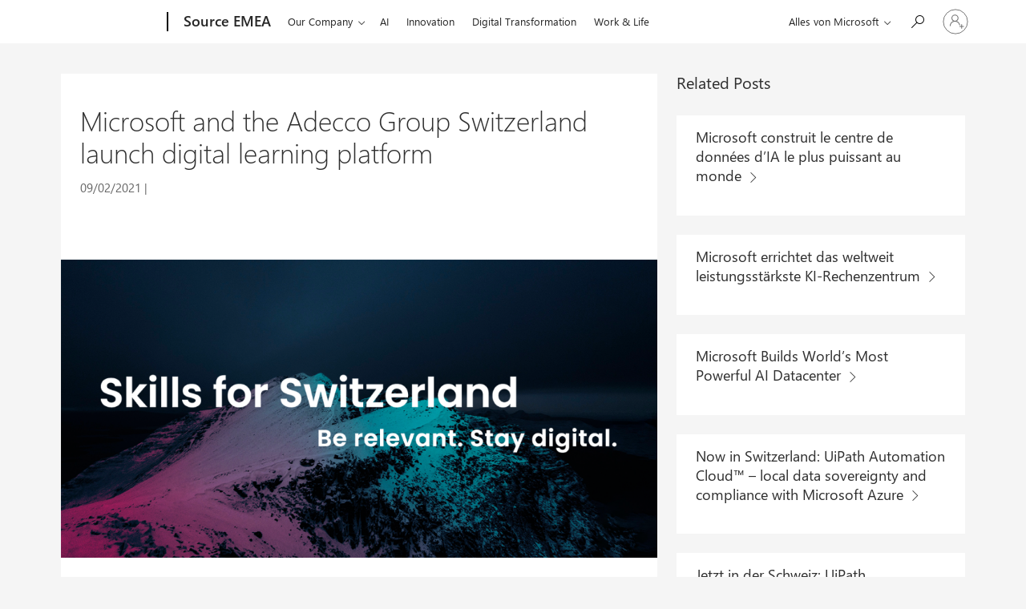

--- FILE ---
content_type: text/html; charset=UTF-8
request_url: https://news.microsoft.com/de-ch/2021/02/09/microsoft-and-the-adecco-group-switzerland-launch-digital-learning-platform/
body_size: 22653
content:
<!DOCTYPE html>
<html lang="de-CH" dir="ltr" class="no-js">
	<head>
		<meta name="viewport" content="width=device-width, initial-scale=1" />
		<script type="text/javascript" src="https://news.microsoft.com/wp-content/plugins/microsoft-uhf/assets/microsoft-cookie-list.js"></script>
    <script src="https://unpkg.com/yett@0.2.3/dist/yett.min.js"></script>
    <meta name='robots' content='index, follow, max-image-preview:large, max-snippet:-1, max-video-preview:-1' />

	<!-- This site is optimized with the Yoast SEO plugin v24.4 - https://yoast.com/wordpress/plugins/seo/ -->
	<title>Microsoft and the Adecco Group Switzerland launch digital learning platform</title>
	<meta name="description" content="&quot;Skills for Switzerland&quot; is Switzerland&#039;s new learning platform - initiated by Microsoft, Adecco Group Switzerland and Campbell &amp; Jones." />
	<link rel="canonical" href="https://news.microsoft.com/de-ch/2021/02/09/microsoft-and-the-adecco-group-switzerland-launch-digital-learning-platform/" />
	<meta property="og:locale" content="de_DE" />
	<meta property="og:type" content="article" />
	<meta property="og:title" content="Microsoft and the Adecco Group Switzerland launch digital learning platform" />
	<meta property="og:description" content="&quot;Skills for Switzerland&quot; is Switzerland&#039;s new learning platform - initiated by Microsoft, Adecco Group Switzerland and Campbell &amp; Jones." />
	<meta property="og:url" content="https://news.microsoft.com/de-ch/2021/02/09/microsoft-and-the-adecco-group-switzerland-launch-digital-learning-platform/" />
	<meta property="og:site_name" content="Microsoft Switzerland News Center" />
	<meta property="article:publisher" content="https://www.facebook.com/microsoftschweiz/" />
	<meta property="article:published_time" content="2021-02-09T09:22:56+00:00" />
	<meta property="article:modified_time" content="2021-02-24T10:45:51+00:00" />
	<meta property="og:image" content="https://news.microsoft.com/wp-content/uploads/prod/sites/418/2021/02/SforS_Email_Header_1200x400-EN.png" />
	<meta property="og:image:width" content="1280" />
	<meta property="og:image:height" content="640" />
	<meta property="og:image:type" content="image/png" />
	<meta name="twitter:card" content="summary_large_image" />
	<meta name="twitter:creator" content="@microsoft_ch" />
	<meta name="twitter:site" content="@microsoft_ch" />
	<meta name="twitter:label1" content="Written by" />
	<meta name="twitter:data1" content="" />
	<meta name="twitter:label2" content="Est. reading time" />
	<meta name="twitter:data2" content="2 Minuten" />
	<script type="application/ld+json" class="yoast-schema-graph">{"@context":"https://schema.org","@graph":[{"@type":"Article","@id":"https://news.microsoft.com/de-ch/2021/02/09/microsoft-and-the-adecco-group-switzerland-launch-digital-learning-platform/#article","isPartOf":{"@id":"https://news.microsoft.com/de-ch/2021/02/09/microsoft-and-the-adecco-group-switzerland-launch-digital-learning-platform/"},"author":{"name":"","@id":""},"headline":"Microsoft and the Adecco Group Switzerland launch digital learning platform","datePublished":"2021-02-09T09:22:56+00:00","dateModified":"2021-02-24T10:45:51+00:00","mainEntityOfPage":{"@id":"https://news.microsoft.com/de-ch/2021/02/09/microsoft-and-the-adecco-group-switzerland-launch-digital-learning-platform/"},"wordCount":507,"publisher":{"@id":"https://news.microsoft.com/de-ch/#organization"},"image":{"@id":"https://news.microsoft.com/de-ch/2021/02/09/microsoft-and-the-adecco-group-switzerland-launch-digital-learning-platform/#primaryimage"},"thumbnailUrl":"https://msftstories.thesourcemediaassets.com/sites/418/2021/02/SforS_Email_Header_1200x400-EN.png","articleSection":["Media releases"],"inLanguage":"de-CH"},{"@type":"WebPage","@id":"https://news.microsoft.com/de-ch/2021/02/09/microsoft-and-the-adecco-group-switzerland-launch-digital-learning-platform/","url":"https://news.microsoft.com/de-ch/2021/02/09/microsoft-and-the-adecco-group-switzerland-launch-digital-learning-platform/","name":"Microsoft and the Adecco Group Switzerland launch digital learning platform","isPartOf":{"@id":"https://news.microsoft.com/de-ch/#website"},"primaryImageOfPage":{"@id":"https://news.microsoft.com/de-ch/2021/02/09/microsoft-and-the-adecco-group-switzerland-launch-digital-learning-platform/#primaryimage"},"image":{"@id":"https://news.microsoft.com/de-ch/2021/02/09/microsoft-and-the-adecco-group-switzerland-launch-digital-learning-platform/#primaryimage"},"thumbnailUrl":"https://msftstories.thesourcemediaassets.com/sites/418/2021/02/SforS_Email_Header_1200x400-EN.png","datePublished":"2021-02-09T09:22:56+00:00","dateModified":"2021-02-24T10:45:51+00:00","description":"\"Skills for Switzerland\" is Switzerland's new learning platform - initiated by Microsoft, Adecco Group Switzerland and Campbell & Jones.","breadcrumb":{"@id":"https://news.microsoft.com/de-ch/2021/02/09/microsoft-and-the-adecco-group-switzerland-launch-digital-learning-platform/#breadcrumb"},"inLanguage":"de-CH","potentialAction":[{"@type":"ReadAction","target":["https://news.microsoft.com/de-ch/2021/02/09/microsoft-and-the-adecco-group-switzerland-launch-digital-learning-platform/"]}]},{"@type":"ImageObject","inLanguage":"de-CH","@id":"https://news.microsoft.com/de-ch/2021/02/09/microsoft-and-the-adecco-group-switzerland-launch-digital-learning-platform/#primaryimage","url":"https://msftstories.thesourcemediaassets.com/sites/418/2021/02/SforS_Email_Header_1200x400-EN.png","contentUrl":"https://msftstories.thesourcemediaassets.com/sites/418/2021/02/SforS_Email_Header_1200x400-EN.png","width":1280,"height":640,"caption":"Skills for Switzerland"},{"@type":"BreadcrumbList","@id":"https://news.microsoft.com/de-ch/2021/02/09/microsoft-and-the-adecco-group-switzerland-launch-digital-learning-platform/#breadcrumb","itemListElement":[{"@type":"ListItem","position":1,"name":"Home","item":"https://news.microsoft.com/de-ch/"},{"@type":"ListItem","position":2,"name":"Alle Releases","item":"https://news.microsoft.com/de-ch/alle-releases/"},{"@type":"ListItem","position":3,"name":"Microsoft and the Adecco Group Switzerland launch digital learning platform"}]},{"@type":"WebSite","@id":"https://news.microsoft.com/de-ch/#website","url":"https://news.microsoft.com/de-ch/","name":"Microsoft Schweiz Newsroom","description":"Microsoft news and media materials in Switzerland.","publisher":{"@id":"https://news.microsoft.com/de-ch/#organization"},"potentialAction":[{"@type":"SearchAction","target":{"@type":"EntryPoint","urlTemplate":"https://news.microsoft.com/de-ch/?s={search_term_string}"},"query-input":{"@type":"PropertyValueSpecification","valueRequired":true,"valueName":"search_term_string"}}],"inLanguage":"de-CH"},{"@type":"Organization","@id":"https://news.microsoft.com/de-ch/#organization","name":"Microsoft Schweiz","url":"https://news.microsoft.com/de-ch/","logo":{"@type":"ImageObject","inLanguage":"de-CH","@id":"https://news.microsoft.com/de-ch/#/schema/logo/image/","url":"https://news.microsoft.com/wp-content/uploads/prod/sites/418/2018/06/Logo.jpg","contentUrl":"https://news.microsoft.com/wp-content/uploads/prod/sites/418/2018/06/Logo.jpg","width":1202,"height":432,"caption":"Microsoft Schweiz"},"image":{"@id":"https://news.microsoft.com/de-ch/#/schema/logo/image/"},"sameAs":["https://www.facebook.com/microsoftschweiz/","https://x.com/microsoft_ch","https://www.instagram.com/microsoftch/","https://www.linkedin.com/company/microsoft/","https://www.youtube.com/channel/UCpl5scPSpZ4XzN0eWAeMXyw"]},{"@type":"Person","@id":"","url":"https://news.microsoft.com/de-ch/author/"}]}</script>
	<!-- / Yoast SEO plugin. -->


<link rel='dns-prefetch' href='//js.monitor.azure.com' />
<link rel='dns-prefetch' href='//cdnjs.cloudflare.com' />
<link rel='dns-prefetch' href='//az725175.vo.msecnd.net' />
     <script>
		function clicktaleTracking() {
			var s = document.createElement( 'script' );
			var src = "https://cdnssl.clicktale.net/www07/ptc/959721af-e707-44b6-9b6a-d14f3ec0f756.js";
			s.setAttribute( 'src', src );
			document.body.appendChild( s );
		}
     </script>
	<link rel='stylesheet' id='wp-block-library-css' href='https://news.microsoft.com/de-ch/wp-includes/css/dist/block-library/style.min.css' type='text/css' media='all' />
<style id='safe-svg-svg-icon-style-inline-css' type='text/css'>
.safe-svg-cover{text-align:center}.safe-svg-cover .safe-svg-inside{display:inline-block;max-width:100%}.safe-svg-cover svg{height:100%;max-height:100%;max-width:100%;width:100%}

</style>
<link rel='stylesheet' id='awsm-ead-public-css' href='https://news.microsoft.com/wp-content/plugins/embed-any-document/css/embed-public.min.css?ver=2.7.12' type='text/css' media='all' />
<style id='classic-theme-styles-inline-css' type='text/css'>
/*! This file is auto-generated */
.wp-block-button__link{color:#fff;background-color:#32373c;border-radius:9999px;box-shadow:none;text-decoration:none;padding:calc(.667em + 2px) calc(1.333em + 2px);font-size:1.125em}.wp-block-file__button{background:#32373c;color:#fff;text-decoration:none}
</style>
<style id='global-styles-inline-css' type='text/css'>
:root{--wp--preset--aspect-ratio--square: 1;--wp--preset--aspect-ratio--4-3: 4/3;--wp--preset--aspect-ratio--3-4: 3/4;--wp--preset--aspect-ratio--3-2: 3/2;--wp--preset--aspect-ratio--2-3: 2/3;--wp--preset--aspect-ratio--16-9: 16/9;--wp--preset--aspect-ratio--9-16: 9/16;--wp--preset--color--black: #000000;--wp--preset--color--cyan-bluish-gray: #abb8c3;--wp--preset--color--white: #ffffff;--wp--preset--color--pale-pink: #f78da7;--wp--preset--color--vivid-red: #cf2e2e;--wp--preset--color--luminous-vivid-orange: #ff6900;--wp--preset--color--luminous-vivid-amber: #fcb900;--wp--preset--color--light-green-cyan: #7bdcb5;--wp--preset--color--vivid-green-cyan: #00d084;--wp--preset--color--pale-cyan-blue: #8ed1fc;--wp--preset--color--vivid-cyan-blue: #0693e3;--wp--preset--color--vivid-purple: #9b51e0;--wp--preset--gradient--vivid-cyan-blue-to-vivid-purple: linear-gradient(135deg,rgba(6,147,227,1) 0%,rgb(155,81,224) 100%);--wp--preset--gradient--light-green-cyan-to-vivid-green-cyan: linear-gradient(135deg,rgb(122,220,180) 0%,rgb(0,208,130) 100%);--wp--preset--gradient--luminous-vivid-amber-to-luminous-vivid-orange: linear-gradient(135deg,rgba(252,185,0,1) 0%,rgba(255,105,0,1) 100%);--wp--preset--gradient--luminous-vivid-orange-to-vivid-red: linear-gradient(135deg,rgba(255,105,0,1) 0%,rgb(207,46,46) 100%);--wp--preset--gradient--very-light-gray-to-cyan-bluish-gray: linear-gradient(135deg,rgb(238,238,238) 0%,rgb(169,184,195) 100%);--wp--preset--gradient--cool-to-warm-spectrum: linear-gradient(135deg,rgb(74,234,220) 0%,rgb(151,120,209) 20%,rgb(207,42,186) 40%,rgb(238,44,130) 60%,rgb(251,105,98) 80%,rgb(254,248,76) 100%);--wp--preset--gradient--blush-light-purple: linear-gradient(135deg,rgb(255,206,236) 0%,rgb(152,150,240) 100%);--wp--preset--gradient--blush-bordeaux: linear-gradient(135deg,rgb(254,205,165) 0%,rgb(254,45,45) 50%,rgb(107,0,62) 100%);--wp--preset--gradient--luminous-dusk: linear-gradient(135deg,rgb(255,203,112) 0%,rgb(199,81,192) 50%,rgb(65,88,208) 100%);--wp--preset--gradient--pale-ocean: linear-gradient(135deg,rgb(255,245,203) 0%,rgb(182,227,212) 50%,rgb(51,167,181) 100%);--wp--preset--gradient--electric-grass: linear-gradient(135deg,rgb(202,248,128) 0%,rgb(113,206,126) 100%);--wp--preset--gradient--midnight: linear-gradient(135deg,rgb(2,3,129) 0%,rgb(40,116,252) 100%);--wp--preset--font-size--small: 13px;--wp--preset--font-size--medium: 20px;--wp--preset--font-size--large: 36px;--wp--preset--font-size--x-large: 42px;--wp--preset--spacing--20: 0.44rem;--wp--preset--spacing--30: 0.67rem;--wp--preset--spacing--40: 1rem;--wp--preset--spacing--50: 1.5rem;--wp--preset--spacing--60: 2.25rem;--wp--preset--spacing--70: 3.38rem;--wp--preset--spacing--80: 5.06rem;--wp--preset--shadow--natural: 6px 6px 9px rgba(0, 0, 0, 0.2);--wp--preset--shadow--deep: 12px 12px 50px rgba(0, 0, 0, 0.4);--wp--preset--shadow--sharp: 6px 6px 0px rgba(0, 0, 0, 0.2);--wp--preset--shadow--outlined: 6px 6px 0px -3px rgba(255, 255, 255, 1), 6px 6px rgba(0, 0, 0, 1);--wp--preset--shadow--crisp: 6px 6px 0px rgba(0, 0, 0, 1);}:where(.is-layout-flex){gap: 0.5em;}:where(.is-layout-grid){gap: 0.5em;}body .is-layout-flex{display: flex;}.is-layout-flex{flex-wrap: wrap;align-items: center;}.is-layout-flex > :is(*, div){margin: 0;}body .is-layout-grid{display: grid;}.is-layout-grid > :is(*, div){margin: 0;}:where(.wp-block-columns.is-layout-flex){gap: 2em;}:where(.wp-block-columns.is-layout-grid){gap: 2em;}:where(.wp-block-post-template.is-layout-flex){gap: 1.25em;}:where(.wp-block-post-template.is-layout-grid){gap: 1.25em;}.has-black-color{color: var(--wp--preset--color--black) !important;}.has-cyan-bluish-gray-color{color: var(--wp--preset--color--cyan-bluish-gray) !important;}.has-white-color{color: var(--wp--preset--color--white) !important;}.has-pale-pink-color{color: var(--wp--preset--color--pale-pink) !important;}.has-vivid-red-color{color: var(--wp--preset--color--vivid-red) !important;}.has-luminous-vivid-orange-color{color: var(--wp--preset--color--luminous-vivid-orange) !important;}.has-luminous-vivid-amber-color{color: var(--wp--preset--color--luminous-vivid-amber) !important;}.has-light-green-cyan-color{color: var(--wp--preset--color--light-green-cyan) !important;}.has-vivid-green-cyan-color{color: var(--wp--preset--color--vivid-green-cyan) !important;}.has-pale-cyan-blue-color{color: var(--wp--preset--color--pale-cyan-blue) !important;}.has-vivid-cyan-blue-color{color: var(--wp--preset--color--vivid-cyan-blue) !important;}.has-vivid-purple-color{color: var(--wp--preset--color--vivid-purple) !important;}.has-black-background-color{background-color: var(--wp--preset--color--black) !important;}.has-cyan-bluish-gray-background-color{background-color: var(--wp--preset--color--cyan-bluish-gray) !important;}.has-white-background-color{background-color: var(--wp--preset--color--white) !important;}.has-pale-pink-background-color{background-color: var(--wp--preset--color--pale-pink) !important;}.has-vivid-red-background-color{background-color: var(--wp--preset--color--vivid-red) !important;}.has-luminous-vivid-orange-background-color{background-color: var(--wp--preset--color--luminous-vivid-orange) !important;}.has-luminous-vivid-amber-background-color{background-color: var(--wp--preset--color--luminous-vivid-amber) !important;}.has-light-green-cyan-background-color{background-color: var(--wp--preset--color--light-green-cyan) !important;}.has-vivid-green-cyan-background-color{background-color: var(--wp--preset--color--vivid-green-cyan) !important;}.has-pale-cyan-blue-background-color{background-color: var(--wp--preset--color--pale-cyan-blue) !important;}.has-vivid-cyan-blue-background-color{background-color: var(--wp--preset--color--vivid-cyan-blue) !important;}.has-vivid-purple-background-color{background-color: var(--wp--preset--color--vivid-purple) !important;}.has-black-border-color{border-color: var(--wp--preset--color--black) !important;}.has-cyan-bluish-gray-border-color{border-color: var(--wp--preset--color--cyan-bluish-gray) !important;}.has-white-border-color{border-color: var(--wp--preset--color--white) !important;}.has-pale-pink-border-color{border-color: var(--wp--preset--color--pale-pink) !important;}.has-vivid-red-border-color{border-color: var(--wp--preset--color--vivid-red) !important;}.has-luminous-vivid-orange-border-color{border-color: var(--wp--preset--color--luminous-vivid-orange) !important;}.has-luminous-vivid-amber-border-color{border-color: var(--wp--preset--color--luminous-vivid-amber) !important;}.has-light-green-cyan-border-color{border-color: var(--wp--preset--color--light-green-cyan) !important;}.has-vivid-green-cyan-border-color{border-color: var(--wp--preset--color--vivid-green-cyan) !important;}.has-pale-cyan-blue-border-color{border-color: var(--wp--preset--color--pale-cyan-blue) !important;}.has-vivid-cyan-blue-border-color{border-color: var(--wp--preset--color--vivid-cyan-blue) !important;}.has-vivid-purple-border-color{border-color: var(--wp--preset--color--vivid-purple) !important;}.has-vivid-cyan-blue-to-vivid-purple-gradient-background{background: var(--wp--preset--gradient--vivid-cyan-blue-to-vivid-purple) !important;}.has-light-green-cyan-to-vivid-green-cyan-gradient-background{background: var(--wp--preset--gradient--light-green-cyan-to-vivid-green-cyan) !important;}.has-luminous-vivid-amber-to-luminous-vivid-orange-gradient-background{background: var(--wp--preset--gradient--luminous-vivid-amber-to-luminous-vivid-orange) !important;}.has-luminous-vivid-orange-to-vivid-red-gradient-background{background: var(--wp--preset--gradient--luminous-vivid-orange-to-vivid-red) !important;}.has-very-light-gray-to-cyan-bluish-gray-gradient-background{background: var(--wp--preset--gradient--very-light-gray-to-cyan-bluish-gray) !important;}.has-cool-to-warm-spectrum-gradient-background{background: var(--wp--preset--gradient--cool-to-warm-spectrum) !important;}.has-blush-light-purple-gradient-background{background: var(--wp--preset--gradient--blush-light-purple) !important;}.has-blush-bordeaux-gradient-background{background: var(--wp--preset--gradient--blush-bordeaux) !important;}.has-luminous-dusk-gradient-background{background: var(--wp--preset--gradient--luminous-dusk) !important;}.has-pale-ocean-gradient-background{background: var(--wp--preset--gradient--pale-ocean) !important;}.has-electric-grass-gradient-background{background: var(--wp--preset--gradient--electric-grass) !important;}.has-midnight-gradient-background{background: var(--wp--preset--gradient--midnight) !important;}.has-small-font-size{font-size: var(--wp--preset--font-size--small) !important;}.has-medium-font-size{font-size: var(--wp--preset--font-size--medium) !important;}.has-large-font-size{font-size: var(--wp--preset--font-size--large) !important;}.has-x-large-font-size{font-size: var(--wp--preset--font-size--x-large) !important;}
:where(.wp-block-post-template.is-layout-flex){gap: 1.25em;}:where(.wp-block-post-template.is-layout-grid){gap: 1.25em;}
:where(.wp-block-columns.is-layout-flex){gap: 2em;}:where(.wp-block-columns.is-layout-grid){gap: 2em;}
:root :where(.wp-block-pullquote){font-size: 1.5em;line-height: 1.6;}
</style>
<link rel='stylesheet' id='mt-slick-css-css' href='//cdnjs.cloudflare.com/ajax/libs/Swiper/4.5.0/css/swiper.min.css' type='text/css' media='all' />
<link rel='stylesheet' id='themefragments-css' href='https://news.microsoft.com/wp-content/plugins/microsoft-fragments/assets/css/theme-fragments.min.css?ver=0.7.2' type='text/css' media='all' />
<link rel='stylesheet' id='tribe-responsive-images-fe-css' href='https://news.microsoft.com/wp-content/plugins/responsive-images-plugin/public/css/tribe-responsive-images-fe.min.css?ver=1659537806' type='text/css' media='all' />
<link rel='stylesheet' id='my-plugin-style-css' href='https://news.microsoft.com/wp-content/plugins/wp-media-manager/styles.css?ver=0.6.30' type='text/css' media='all' />
<link rel='stylesheet' id='microsoft-mosaic-grid-css' href='https://news.microsoft.com/wp-content/plugins/mosaic-grid-headers/public/css/microsoft-mosaic-grid.min.css?ver=1659537802' type='text/css' media='all' />
<link rel='stylesheet' id='mnc-css' href='https://news.microsoft.com/wp-content/themes/microsoft-news-center-2016/assets/css/microsoft-news-center.min.css?ver=0.7.5' type='text/css' media='all' />
<link rel='stylesheet' id='microsoft-social-sharing-css' href='https://news.microsoft.com/wp-content/plugins/microsoft-social-sharing/public/css/microsoft-social-sharing.min.css?ver=1728329227' type='text/css' media='all' />
<link rel='stylesheet' id='ms-cookie-content-css' href='https://news.microsoft.com/wp-content/plugins/microsoft-oembeds/cookie-consent.css?ver=1.0.0' type='text/css' media='screen' />
<script type="text/javascript" src="https://news.microsoft.com/de-ch/wp-includes/js/jquery/jquery.min.js?ver=3.7.1" id="jquery-core-js"></script>
<script type="text/javascript" src="https://news.microsoft.com/de-ch/wp-includes/js/jquery/jquery-migrate.min.js?ver=3.4.1" id="jquery-migrate-js"></script>
<script type="text/javascript" src="https://js.monitor.azure.com/scripts/c/ms.analytics-web-3.min.js" id="1ds-application-insights-js"></script>
<script type="text/javascript" id="microsoft-1ds-metrics-js-js-before">
/* <![CDATA[ */
var oneds_object = {"tenant_key":"02b8b033c936448088ba2769c37bfca7-db7a82b5-6cee-4095-b663-08de34ae93c0-7335","market":"de-ch","pagetype":"Beitrag","name":"Microsoft and the Adecco Group Switzerland launch digital learning platform"}
/* ]]> */
</script>
<script type="text/javascript" src="https://news.microsoft.com/wp-content/plugins/microsoft-1ds-metrics/assets/microsoft-1ds-metrics-js.js?ver=1703102387" id="microsoft-1ds-metrics-js-js"></script>
<script type="text/javascript" id="microsoft-1ds-metrics-js-js-after">
/* <![CDATA[ */
var siteConsent = null;
		WcpConsent.init("en-US", "cookie-banner", function (err, _siteConsent) {
			if (err != undefined) {
				return error;
			} else {
				siteConsent = _siteConsent;  //siteConsent is used to get the current consent          
			}
		});
/* ]]> */
</script>
<script type="text/javascript" src="https://az725175.vo.msecnd.net/scripts/jsll-4.js" id="awa-jsll-js"></script>
<link rel="https://api.w.org/" href="https://news.microsoft.com/de-ch/wp-json/" /><link rel="alternate" title="JSON" type="application/json" href="https://news.microsoft.com/de-ch/wp-json/wp/v2/posts/25739" /><link rel='shortlink' href='https://news.microsoft.com/de-ch/?p=25739' />
<link rel="alternate" title="oEmbed (JSON)" type="application/json+oembed" href="https://news.microsoft.com/de-ch/wp-json/oembed/1.0/embed?url=https%3A%2F%2Fnews.microsoft.com%2Fde-ch%2F2021%2F02%2F09%2Fmicrosoft-and-the-adecco-group-switzerland-launch-digital-learning-platform%2F" />
<link rel="alternate" title="oEmbed (XML)" type="text/xml+oembed" href="https://news.microsoft.com/de-ch/wp-json/oembed/1.0/embed?url=https%3A%2F%2Fnews.microsoft.com%2Fde-ch%2F2021%2F02%2F09%2Fmicrosoft-and-the-adecco-group-switzerland-launch-digital-learning-platform%2F&#038;format=xml" />
    <!-- Set default site title as author -->
    <script>
        window.dataLayer = window.dataLayer || [];
        dataLayer.push({
            'pagePostAuthor': 'Microsoft Switzerland News Center'
        });
    </script>

    <!-- Google Tag Manager -->
    <script>(function(w,d,s,l,i){w[l]=w[l]||[];w[l].push({'gtm.start':
    new Date().getTime(),event:'gtm.js'});var f=d.getElementsByTagName(s)[0],
    j=d.createElement(s),dl=l!='dataLayer'?'&l='+l:'';j.async=true;j.src=
    'https://www.googletagmanager.com/gtm.js?id='+i+dl;f.parentNode.insertBefore(j,f);
    })(window,document,'script','dataLayer', 'GTM-N8QG7G3');</script>
    <!-- End Google Tag Manager -->

    <link rel="stylesheet" href="https://www.microsoft.com/onerfstatics/marketingsites-eus-prod/west-european/shell/_scrf/css/themes=default.device=uplevel_web_pc/63-57d110/c9-be0100/a6-e969ef/43-9f2e7c/82-8b5456/a0-5d3913/4f-460e79/ae-f1ac0c?ver=2.0&amp;_cf=02242021_3231" type="text/css" media="all" />	<script>(function () {
			var html = document.querySelectorAll('html')[0];
			html.classList.remove('no-js');
			html.classList.add('js');
		}());</script>
	<link rel='preload' href='https://news.microsoft.com/wp-content/plugins/embed-any-document/js/embed-public.min.js?ver=2.7.12' as='script'/>
<link rel='preload' href='//cdnjs.cloudflare.com/ajax/libs/Swiper/4.5.0/js/swiper.min.js' as='script'/>
<link rel='preload' href='https://news.microsoft.com/wp-content/plugins/microsoft-fragments/assets/js/theme-fragments.min.js?ver=0.7.2' as='script'/>
<link rel='preload' href='https://news.microsoft.com/wp-content/plugins/microsoft-uhf-cookies//scripts.js?ver=0.0.31' as='script'/>
<link rel='preload' href='https://news.microsoft.com/wp-content/plugins/responsive-images-plugin/public/js/tribe-responsive-images-fe.min.js' as='script'/>
<link rel='preload' href='https://news.microsoft.com/wp-content/plugins/mosaic-grid-headers/public/js/microsoft-mosaic-grid.min.js' as='script'/>
<link rel='preload' href='https://news.microsoft.com/wp-content/themes/microsoft-news-center-2016/assets/js/bundle.min.js?ver=0.7.5' as='script'/>
<link rel='preload' href='https://news.microsoft.com/wp-content/plugins/page-links-to/dist/new-tab.js?ver=3.3.7' as='script'/>
<link rel='preload' href='https://news.microsoft.com/wp-content/plugins/microsoft-oembeds/cookie-consent.js?ver=1.0.0' as='script'/>
<link rel='preload' href='https://news.microsoft.com/wp-content/plugins/microsoft-uhf/assets/microsoft-uhf.js?ver=0.3.8' as='script'/>
<link rel='preload' href='https://news.microsoft.com/wp-content/plugins/microsoft-uhf/assets/microsoft-cookie-updates.js?ver=0.3.8' as='script'/>
			<meta name="awa-pageType" content="Beitrag">
						<meta name="awa-market" content="de-ch">
						<meta name="awa-env" content="Production">
						<meta name="awa‐asst" content="25739">
				<!-- JSLL tracking -->
	<script>
		var config = {
			syncMuid: awa.utils.isValueAssigned(awa.cookie.getCookie("MSCC")),
			userConsentCookieName: "MSCC",
			coreData: {
				appId: "MNC",
			},
		};
		awa.init(config);
	</script>
	<link rel="icon" href="https://msftstories.thesourcemediaassets.com/sites/418/2018/08/cropped-cropped-microsoft_logo_element-32x32.png" sizes="32x32" />
<link rel="icon" href="https://msftstories.thesourcemediaassets.com/sites/418/2018/08/cropped-cropped-microsoft_logo_element-192x192.png" sizes="192x192" />
<link rel="apple-touch-icon" href="https://msftstories.thesourcemediaassets.com/sites/418/2018/08/cropped-cropped-microsoft_logo_element-180x180.png" />
<meta name="msapplication-TileImage" content="https://msftstories.thesourcemediaassets.com/sites/418/2018/08/cropped-cropped-microsoft_logo_element-270x270.png" />
<script src="https://wcpstatic.microsoft.com/mscc/lib/v2/wcp-consent.js"></script><script src="https://www.microsoft.com/onerfstatics/marketingsites-eus-prod/shell/_scrf/js/themes=default/54-af9f9f/fb-2be034/21-f9d187/b0-50721e/d8-97d509/40-0bd7f9/ea-f1669e/9d-c6ea39/62-a72447/3e-a4ee50/7c-0bd6a1/60-37309a/db-bc0148/dc-7e9864/6d-c07ea1/6f-dafe8c/f6-aa5278/e6-5f3533/6d-1e7ed0/b7-cadaa7/62-2741f0/ca-40b7b0/4e-ee3a55/3e-f5c39b/c3-6454d7/f9-7592d3/d0-e64f3e/92-10345d/79-499886/7e-cda2d3/e7-1fe854/66-9d711a/38-b93a9e/de-884374/1f-100dea/33-abe4df/8f-61bee0?ver=2.0&_cf=02242021_3231&iife=1"></script><script src="https://mem.gfx.ms/meversion?partner=MSSource&market=de-ch&uhf=1" defer></script>	</head>
	<body class="post-template-default single single-post postid-25739 single-format-standard microsoft-uhf">

	<a class="x-screen-reader skip-to-main" href="#main-content" tabindex="-1">Skip to Main Content</a>

	<div id="headerArea" class="uhf"  data-m='{"cN":"headerArea","cT":"Area_coreuiArea","id":"a1Body","sN":1,"aN":"Body"}'>
                <div id="headerRegion"      data-region-key="headerregion" data-m='{"cN":"headerRegion","cT":"Region_coreui-region","id":"r1a1","sN":1,"aN":"a1"}' >

    <div  id="headerUniversalHeader" data-m='{"cN":"headerUniversalHeader","cT":"Module_coreui-universalheader","id":"m1r1a1","sN":1,"aN":"r1a1"}'  data-module-id="Category|headerRegion|coreui-region|headerUniversalHeader|coreui-universalheader">
        

                        <div id="epb" class="x-hidden x-hidden-vp-mobile-st uhfc-universal-context context-uhf" data-m='{"cN":"epb_cont","cT":"Container","id":"c1m1r1a1","sN":1,"aN":"m1r1a1"}'>

	<div class="c-uhfh-alert f-information epb-container theme-light" role="dialog" aria-label="Werbebanner" data-m='{"cT":"Container","id":"c1c1m1r1a1","sN":1,"aN":"c1m1r1a1"}' data-pb="[{&quot;Browser&quot;:&quot;non-anaheim&quot;,&quot;ExtensionType&quot;:&quot;windows10only&quot;,&quot;ExtensionUrl&quot;:&quot;https://msnapp.microsoft.com/msn?adjust=y9xgnyl_5sblqid&quot;,&quot;BackgroundColorDarkTheme&quot;:&quot;b-black&quot;,&quot;LogoUrlDarkTheme&quot;:&quot;https://uhf.microsoft.com/images/banners/MSNBL80.png&quot;,&quot;ActionLinkBackgroundColorDarkTheme&quot;:&quot;btn-white&quot;,&quot;BackgroundColorLightTheme&quot;:&quot;b-white&quot;,&quot;LogoUrlLightTheme&quot;:&quot;https://uhf.microsoft.com/images/banners/MSNBL80.png&quot;,&quot;ActionLinkBackgroundColorLightTheme&quot;:&quot;btn-light-blue&quot;,&quot;Title&quot;:&quot;Laden Sie die MSN-App für Android und iOS herunter&quot;,&quot;Paragraph&quot;:&quot;Bleiben Sie unterwegs informiert, produktiv und unterhalten&quot;,&quot;ActionLinkText&quot;:&quot;Jetzt herunterladen&quot;,&quot;ActionLinkAriaLabel&quot;:&quot;MSN App&quot;,&quot;DismissText&quot;:&quot;Schließen&quot;,&quot;DismissAriaLabel&quot;:&quot;Schließen&quot;,&quot;CookieExpiration&quot;:&quot;30&quot;,&quot;CurrentTheme&quot;:&quot;theme-light&quot;},{&quot;Browser&quot;:&quot;firefox&quot;,&quot;ExtensionType&quot;:&quot;msn&quot;,&quot;ExtensionUrl&quot;:&quot;https://browserdefaults.microsoft.com/BNP/redirect?br=mf&amp;xid=2&amp;channel=uhf&quot;,&quot;BackgroundColorDarkTheme&quot;:&quot;b-blue&quot;,&quot;LogoUrlDarkTheme&quot;:&quot;https://uhf.microsoft.com/images/banners/RE3zanz.png&quot;,&quot;ActionLinkBackgroundColorDarkTheme&quot;:&quot;btn-white&quot;,&quot;BackgroundColorLightTheme&quot;:&quot;b-white&quot;,&quot;LogoUrlLightTheme&quot;:&quot;https://uhf.microsoft.com/images/banners/RE3zcX5.png&quot;,&quot;ActionLinkBackgroundColorLightTheme&quot;:&quot;btn-blue&quot;,&quot;Title&quot;:&quot;Aktuelle Nachrichten aus aller Welt&quot;,&quot;Paragraph&quot;:&quot;Bing + MSN-Erweiterung herunterladen&quot;,&quot;ActionLinkText&quot;:&quot;Jetzt hinzufügen&quot;,&quot;ActionLinkAriaLabel&quot;:&quot;Jetzt hinzufügen&quot;,&quot;DismissText&quot;:&quot;Nein, danke&quot;,&quot;DismissAriaLabel&quot;:&quot;Nein, danke&quot;,&quot;CookieExpiration&quot;:&quot;30&quot;,&quot;CurrentTheme&quot;:&quot;theme-light&quot;}]" data-pb-g="true">
		<div>
			<div class="c-paragraph">
				<img alt="" data-src="" src="" class="f-img-lzy" />
				<span class="c-text-group pb-content">
					<span class="epb-launch pb-content-heading"></span>
					<span class="epb-text pb-content-text"></span>
				</span>
			</div>
			<span class="c-group">
				<button id="close-epb" class="c-action-trigger c-action-cancel c-glyph-cancel" data-m='{"cN":"PB-dismiss_nonnav","id":"nn1c1c1m1r1a1","sN":1,"aN":"c1c1m1r1a1"}'></button>
				<a id="epbTryNow" href="" target="_blank" class="epb-launch c-action-trigger c-action-open" data-m='{"cN":"PB-launch_nav","id":"n2c1c1m1r1a1","sN":2,"aN":"c1c1m1r1a1"}'></a>
			</span>
		</div>
	</div>





                            
                        </div>

                        <div data-m='{"cN":"cookiebanner_cont","cT":"Container","id":"c2c1m1r1a1","sN":2,"aN":"c1m1r1a1"}'>

<div id="uhfCookieAlert" data-locale="de-ch">
    <div id="msccBannerV2"></div>
</div>

                            
                        </div>




        <a id="uhfSkipToMain" class="m-skip-to-main" href="javascript:void(0)" data-href="#mainContent" tabindex="0" data-m='{"cN":"Skip to content_nonnav","id":"nn3c1m1r1a1","sN":3,"aN":"c1m1r1a1"}'>Zu Hauptinhalt springen</a>


<header class="c-uhfh context-uhf no-js c-sgl-stck c-category-header " itemscope="itemscope" data-header-footprint="/MSSource/MSSourceHeaderEUROPE, fromService: True"   data-magict="true"   itemtype="http://schema.org/Organization">
    <div class="theme-light js-global-head f-closed  global-head-cont" data-m='{"cN":"Universal Header_cont","cT":"Container","id":"c4c1m1r1a1","sN":4,"aN":"c1m1r1a1"}'>
        <div class="c-uhfh-gcontainer-st">
            <button type="button" class="c-action-trigger c-glyph glyph-global-nav-button" aria-label="All Microsoft expand to see list of Microsoft products and services" initialState-label="All Microsoft expand to see list of Microsoft products and services" toggleState-label="Close All Microsoft list" aria-expanded="false" data-m='{"cN":"Mobile menu button_nonnav","id":"nn1c4c1m1r1a1","sN":1,"aN":"c4c1m1r1a1"}'></button>
            <button type="button" class="c-action-trigger c-glyph glyph-arrow-htmllegacy c-close-search" aria-label="Suche schlie&#223;en" aria-expanded="false" data-m='{"cN":"Close Search_nonnav","id":"nn2c4c1m1r1a1","sN":2,"aN":"c4c1m1r1a1"}'></button>
                    <a id="uhfLogo" class="c-logo c-sgl-stk-uhfLogo" itemprop="url" href="https://www.microsoft.com" aria-label="Microsoft" data-m='{"cN":"GlobalNav_Logo_cont","cT":"Container","id":"c3c4c1m1r1a1","sN":3,"aN":"c4c1m1r1a1"}'>
                        <img alt="" itemprop="logo" class="c-image" src="https://uhf.microsoft.com/images/microsoft/RE1Mu3b.png" role="presentation" aria-hidden="true" />
                        <span itemprop="name" role="presentation" aria-hidden="true">Microsoft</span>
                    </a>
            <div class="f-mobile-title">
                <button type="button" class="c-action-trigger c-glyph glyph-chevron-left" aria-label="Weitere Men&#252;optionen anzeigen" data-m='{"cN":"Mobile back button_nonnav","id":"nn4c4c1m1r1a1","sN":4,"aN":"c4c1m1r1a1"}'></button>
                <span data-global-title="Microsoft-Homepage" class="js-mobile-title">Source EMEA</span>
                <button type="button" class="c-action-trigger c-glyph glyph-chevron-right" aria-label="Weitere Men&#252;optionen anzeigen" data-m='{"cN":"Mobile forward button_nonnav","id":"nn5c4c1m1r1a1","sN":5,"aN":"c4c1m1r1a1"}'></button>
            </div>
                    <div class="c-show-pipe x-hidden-vp-mobile-st">
                        <a id="uhfCatLogo" class="c-logo c-cat-logo" href="https://news.microsoft.com/source/emea/" aria-label="Source EMEA" itemprop="url" data-m='{"cN":"CatNav_Source EMEA_nav","id":"n6c4c1m1r1a1","sN":6,"aN":"c4c1m1r1a1"}'>
                                <span>Source EMEA</span>
                        </a>
                    </div>
                <div class="cat-logo-button-cont x-hidden">
                        <button type="button" id="uhfCatLogoButton" class="c-cat-logo-button x-hidden" aria-expanded="false" aria-label="Source EMEA" data-m='{"cN":"Source EMEA_nonnav","id":"nn7c4c1m1r1a1","sN":7,"aN":"c4c1m1r1a1"}'>
                            Source EMEA
                        </button>
                </div>



                    <nav id="uhf-g-nav" aria-label="Kontextmenü" class="c-uhfh-gnav" data-m='{"cN":"Category nav_cont","cT":"Container","id":"c8c4c1m1r1a1","sN":8,"aN":"c4c1m1r1a1"}'>
            <ul class="js-paddle-items">
                    <li class="single-link js-nav-menu x-hidden-none-mobile-vp uhf-menu-item">
                        <a class="c-uhf-nav-link" href="https://news.microsoft.com/source/emea/" data-m='{"cN":"CatNav_Startseite_nav","id":"n1c8c4c1m1r1a1","sN":1,"aN":"c8c4c1m1r1a1"}' > Startseite </a>
                    </li>
                                        <li class="nested-menu uhf-menu-item">
                            <div class="c-uhf-menu js-nav-menu">
                                <button type="button" id="c-shellmenu_0"  aria-expanded="false" data-m='{"cN":"CatNav_OurCompany_nonnav","id":"nn2c8c4c1m1r1a1","sN":2,"aN":"c8c4c1m1r1a1"}'>Our Company</button>

                                <ul class="" data-class-idn="" aria-hidden="true" data-m='{"cN":"OurCompany_cont","cT":"Container","id":"c3c8c4c1m1r1a1","sN":3,"aN":"c8c4c1m1r1a1"}'>
        <li class="js-nav-menu single-link" data-m='{"cN":"Official Microsoft Blog_cont","cT":"Container","id":"c1c3c8c4c1m1r1a1","sN":1,"aN":"c3c8c4c1m1r1a1"}'>
            <a id="Official Microsoft Blog" class="js-subm-uhf-nav-link" href="https://blogs.microsoft.com" data-m='{"cN":"CatNav_Official Microsoft Blog_nav","id":"n1c1c3c8c4c1m1r1a1","sN":1,"aN":"c1c3c8c4c1m1r1a1"}'>Official Microsoft Blog</a>
            
        </li>
        <li class="js-nav-menu single-link" data-m='{"cN":"Microsoft On The Issues_cont","cT":"Container","id":"c2c3c8c4c1m1r1a1","sN":2,"aN":"c3c8c4c1m1r1a1"}'>
            <a id="c-shellmenu_2" class="js-subm-uhf-nav-link" href="https://blogs.microsoft.com/on-the-issues/" data-m='{"cN":"CatNav_Microsoft On The Issues_nav","id":"n1c2c3c8c4c1m1r1a1","sN":1,"aN":"c2c3c8c4c1m1r1a1"}'>Microsoft On The Issues</a>
            
        </li>
        <li class="js-nav-menu single-link" data-m='{"cN":"source_cont","cT":"Container","id":"c3c3c8c4c1m1r1a1","sN":3,"aN":"c3c8c4c1m1r1a1"}'>
            <a id="c-shellmenu_3" class="js-subm-uhf-nav-link" href="https://news.microsoft.com/source/" data-m='{"cN":"CatNav_source_nav","id":"n1c3c3c8c4c1m1r1a1","sN":1,"aN":"c3c3c8c4c1m1r1a1"}'>Source</a>
            
        </li>
        <li class="js-nav-menu single-link" data-m='{"cN":"asia_cont","cT":"Container","id":"c4c3c8c4c1m1r1a1","sN":4,"aN":"c3c8c4c1m1r1a1"}'>
            <a id="c-shellmenu_4" class="js-subm-uhf-nav-link" href="https://news.microsoft.com/source/asia/" data-m='{"cN":"CatNav_asia_nav","id":"n1c4c3c8c4c1m1r1a1","sN":1,"aN":"c4c3c8c4c1m1r1a1"}'>Asia</a>
            
        </li>
        <li class="js-nav-menu single-link" data-m='{"cN":"Canada_cont","cT":"Container","id":"c5c3c8c4c1m1r1a1","sN":5,"aN":"c3c8c4c1m1r1a1"}'>
            <a id="Canada" class="js-subm-uhf-nav-link" href="https://news.microsoft.com/source/canada/" data-m='{"cN":"CatNav_Canada_nav","id":"n1c5c3c8c4c1m1r1a1","sN":1,"aN":"c5c3c8c4c1m1r1a1"}'>Canada</a>
            
        </li>
        <li class="js-nav-menu single-link" data-m='{"cN":"Latin America_cont","cT":"Container","id":"c6c3c8c4c1m1r1a1","sN":6,"aN":"c3c8c4c1m1r1a1"}'>
            <a id="Latin America" class="js-subm-uhf-nav-link" href="https://news.microsoft.com/source/latam/" data-m='{"cN":"CatNav_Latin America_nav","id":"n1c6c3c8c4c1m1r1a1","sN":1,"aN":"c6c3c8c4c1m1r1a1"}'>Latin America</a>
            
        </li>
        <li class="js-nav-menu single-link" data-m='{"cN":"The Code of Us_cont","cT":"Container","id":"c7c3c8c4c1m1r1a1","sN":7,"aN":"c3c8c4c1m1r1a1"}'>
            <a id="c-shellmenu_7" class="js-subm-uhf-nav-link" href="https://news.microsoft.com/codeofus" data-m='{"cN":"CatNav_The Code of Us_nav","id":"n1c7c3c8c4c1m1r1a1","sN":1,"aN":"c7c3c8c4c1m1r1a1"}'>The Code of Us</a>
            
        </li>
        <li class="js-nav-menu single-link" data-m='{"cN":"conexiones_cont","cT":"Container","id":"c8c3c8c4c1m1r1a1","sN":8,"aN":"c3c8c4c1m1r1a1"}'>
            <a id="c-shellmenu_8" class="js-subm-uhf-nav-link" href="https://blogs.microsoft.com/conexiones/" data-m='{"cN":"CatNav_conexiones_nav","id":"n1c8c3c8c4c1m1r1a1","sN":1,"aN":"c8c3c8c4c1m1r1a1"}'>Conexiones</a>
            
        </li>
                                                    
                                </ul>
                            </div>
                        </li>                        <li class="single-link js-nav-menu uhf-menu-item">
                            <a id="ai" class="c-uhf-nav-link" href="https://news.microsoft.com/source/emea/topics/artificial-intelligence-gs/?lang=gs" data-m='{"cN":"CatNav_Artificial Intelligence_nav","id":"n4c8c4c1m1r1a1","sN":4,"aN":"c8c4c1m1r1a1"}'>AI</a>
                        </li>
                        <li class="single-link js-nav-menu uhf-menu-item">
                            <a id="c-shellmenu_10" class="c-uhf-nav-link" href="https://news.microsoft.com/source/emea/topics/innovation-gs/?lang=gs" data-m='{"cN":"CatNav_innovation_nav","id":"n5c8c4c1m1r1a1","sN":5,"aN":"c8c4c1m1r1a1"}'>Innovation</a>
                        </li>
                        <li class="single-link js-nav-menu uhf-menu-item">
                            <a id="c-shellmenu_11" class="c-uhf-nav-link" href="https://news.microsoft.com/source/emea/topics/digital-transformation-gs/?lang=gs" data-m='{"cN":"CatNav_digital-transformation_nav","id":"n6c8c4c1m1r1a1","sN":6,"aN":"c8c4c1m1r1a1"}'>Digital Transformation</a>
                        </li>
                        <li class="single-link js-nav-menu uhf-menu-item">
                            <a id="c-shellmenu_12" class="c-uhf-nav-link" href="https://news.microsoft.com/source/emea/topics/work-life-gs/?lang=gs" data-m='{"cN":"CatNav_work-life_nav","id":"n7c8c4c1m1r1a1","sN":7,"aN":"c8c4c1m1r1a1"}'>Work &amp; Life</a>
                        </li>


                <li id="overflow-menu" class="overflow-menu x-hidden uhf-menu-item">
                        <div class="c-uhf-menu js-nav-menu">
        <button data-m='{"pid":"Mehr","id":"nn8c8c4c1m1r1a1","sN":8,"aN":"c8c4c1m1r1a1"}' type="button" aria-label="Mehr" aria-expanded="false">Mehr</button>
        <ul id="overflow-menu-list" aria-hidden="true" class="overflow-menu-list">
        </ul>
    </div>

                </li>
                            </ul>
            
        </nav>


            <div class="c-uhfh-actions" data-m='{"cN":"Header actions_cont","cT":"Container","id":"c9c4c1m1r1a1","sN":9,"aN":"c4c1m1r1a1"}'>
                <div class="wf-menu">        <nav id="uhf-c-nav" aria-label="Gesamtes Microsoft-Menü" data-m='{"cN":"GlobalNav_cont","cT":"Container","id":"c1c9c4c1m1r1a1","sN":1,"aN":"c9c4c1m1r1a1"}'>
            <ul class="js-paddle-items">
                <li>
                    <div class="c-uhf-menu js-nav-menu">
                        <button type="button" class="c-button-logo all-ms-nav" aria-expanded="false" data-m='{"cN":"GlobalNav_More_nonnav","id":"nn1c1c9c4c1m1r1a1","sN":1,"aN":"c1c9c4c1m1r1a1"}'> <span>Alles von Microsoft</span></button>
                        <ul class="f-multi-column f-multi-column-6" aria-hidden="true" data-m='{"cN":"More_cont","cT":"Container","id":"c2c1c9c4c1m1r1a1","sN":2,"aN":"c1c9c4c1m1r1a1"}'>
                                    <li class="c-w0-contr">
            <h2 class="c-uhf-sronly">Global</h2>
            <ul class="c-w0">
        <li class="js-nav-menu single-link" data-m='{"cN":"M365_cont","cT":"Container","id":"c1c2c1c9c4c1m1r1a1","sN":1,"aN":"c2c1c9c4c1m1r1a1"}'>
            <a id="shellmenu_13" class="js-subm-uhf-nav-link" href="https://www.microsoft.com/de-ch/microsoft-365" data-m='{"cN":"W0Nav_M365_nav","id":"n1c1c2c1c9c4c1m1r1a1","sN":1,"aN":"c1c2c1c9c4c1m1r1a1"}'>Microsoft 365</a>
            
        </li>
        <li class="js-nav-menu single-link" data-m='{"cN":"Teams_cont","cT":"Container","id":"c2c2c1c9c4c1m1r1a1","sN":2,"aN":"c2c1c9c4c1m1r1a1"}'>
            <a id="l0_Teams" class="js-subm-uhf-nav-link" href="https://www.microsoft.com/de-ch/microsoft-teams/group-chat-software" data-m='{"cN":"W0Nav_Teams_nav","id":"n1c2c2c1c9c4c1m1r1a1","sN":1,"aN":"c2c2c1c9c4c1m1r1a1"}'>Teams</a>
            
        </li>
        <li class="js-nav-menu single-link" data-m='{"cN":"Copilot_cont","cT":"Container","id":"c3c2c1c9c4c1m1r1a1","sN":3,"aN":"c2c1c9c4c1m1r1a1"}'>
            <a id="shellmenu_15" class="js-subm-uhf-nav-link" href="https://copilot.microsoft.com/" data-m='{"cN":"W0Nav_Copilot_nav","id":"n1c3c2c1c9c4c1m1r1a1","sN":1,"aN":"c3c2c1c9c4c1m1r1a1"}'>Copilot</a>
            
        </li>
        <li class="js-nav-menu single-link" data-m='{"cN":"Windows_cont","cT":"Container","id":"c4c2c1c9c4c1m1r1a1","sN":4,"aN":"c2c1c9c4c1m1r1a1"}'>
            <a id="shellmenu_16" class="js-subm-uhf-nav-link" href="https://www.microsoft.com/de-ch/windows/" data-m='{"cN":"W0Nav_Windows_nav","id":"n1c4c2c1c9c4c1m1r1a1","sN":1,"aN":"c4c2c1c9c4c1m1r1a1"}'>Windows</a>
            
        </li>
        <li class="js-nav-menu single-link" data-m='{"cN":"Surface_cont","cT":"Container","id":"c5c2c1c9c4c1m1r1a1","sN":5,"aN":"c2c1c9c4c1m1r1a1"}'>
            <a id="shellmenu_17" class="js-subm-uhf-nav-link" href="https://www.microsoft.com/surface" data-m='{"cN":"W0Nav_Surface_nav","id":"n1c5c2c1c9c4c1m1r1a1","sN":1,"aN":"c5c2c1c9c4c1m1r1a1"}'>Surface</a>
            
        </li>
        <li class="js-nav-menu single-link" data-m='{"cN":"Xbox_cont","cT":"Container","id":"c6c2c1c9c4c1m1r1a1","sN":6,"aN":"c2c1c9c4c1m1r1a1"}'>
            <a id="shellmenu_18" class="js-subm-uhf-nav-link" href="https://www.xbox.com/" data-m='{"cN":"W0Nav_Xbox_nav","id":"n1c6c2c1c9c4c1m1r1a1","sN":1,"aN":"c6c2c1c9c4c1m1r1a1"}'>Xbox</a>
            
        </li>
        <li class="js-nav-menu single-link" data-m='{"cN":"Deals_cont","cT":"Container","id":"c7c2c1c9c4c1m1r1a1","sN":7,"aN":"c2c1c9c4c1m1r1a1"}'>
            <a id="shellmenu_19" class="js-subm-uhf-nav-link" href="https://www.microsoft.com/de-ch/store/b/sale?icid=DSM_TopNavDeals" data-m='{"cN":"W0Nav_Deals_nav","id":"n1c7c2c1c9c4c1m1r1a1","sN":1,"aN":"c7c2c1c9c4c1m1r1a1"}'>Sonderangebote</a>
            
        </li>
        <li class="js-nav-menu single-link" data-m='{"cN":"Small Business_cont","cT":"Container","id":"c8c2c1c9c4c1m1r1a1","sN":8,"aN":"c2c1c9c4c1m1r1a1"}'>
            <a id="l0_SmallBusiness" class="js-subm-uhf-nav-link" href="https://www.microsoft.com/de-ch/store/b/business" data-m='{"cN":"W0Nav_Small Business_nav","id":"n1c8c2c1c9c4c1m1r1a1","sN":1,"aN":"c8c2c1c9c4c1m1r1a1"}'>Kleine Unternehmen</a>
            
        </li>
        <li class="js-nav-menu single-link" data-m='{"cN":"Support_cont","cT":"Container","id":"c9c2c1c9c4c1m1r1a1","sN":9,"aN":"c2c1c9c4c1m1r1a1"}'>
            <a id="l1_support" class="js-subm-uhf-nav-link" href="https://support.microsoft.com/de-de?icid=DSM_TopNav_Support" data-m='{"cN":"W0Nav_Support_nav","id":"n1c9c2c1c9c4c1m1r1a1","sN":1,"aN":"c9c2c1c9c4c1m1r1a1"}'>Support</a>
            
        </li>
            </ul>
        </li>

<li class="f-sub-menu js-nav-menu nested-menu" data-m='{"cT":"Container","id":"c10c2c1c9c4c1m1r1a1","sN":10,"aN":"c2c1c9c4c1m1r1a1"}'>

    <span id="uhf-navspn-shellmenu_23-span" style="display:none"   f-multi-parent="true" aria-expanded="false" data-m='{"id":"nn1c10c2c1c9c4c1m1r1a1","sN":1,"aN":"c10c2c1c9c4c1m1r1a1"}'>Software</span>
    <button id="uhf-navbtn-shellmenu_23-button" type="button"   f-multi-parent="true" aria-expanded="false" data-m='{"id":"nn2c10c2c1c9c4c1m1r1a1","sN":2,"aN":"c10c2c1c9c4c1m1r1a1"}'>Software</button>
    <ul aria-hidden="true" aria-labelledby="uhf-navspn-shellmenu_23-span">
        <li class="js-nav-menu single-link" data-m='{"cN":"More_Software_WindowsApps_cont","cT":"Container","id":"c3c10c2c1c9c4c1m1r1a1","sN":3,"aN":"c10c2c1c9c4c1m1r1a1"}'>
            <a id="shellmenu_24" class="js-subm-uhf-nav-link" href="https://apps.microsoft.com/home" data-m='{"cN":"GlobalNav_More_Software_WindowsApps_nav","id":"n1c3c10c2c1c9c4c1m1r1a1","sN":1,"aN":"c3c10c2c1c9c4c1m1r1a1"}'>Windows-Apps</a>
            
        </li>
        <li class="js-nav-menu single-link" data-m='{"cN":"More_Software_OneDrive_cont","cT":"Container","id":"c4c10c2c1c9c4c1m1r1a1","sN":4,"aN":"c10c2c1c9c4c1m1r1a1"}'>
            <a id="shellmenu_25" class="js-subm-uhf-nav-link" href="https://www.microsoft.com/de-ch/microsoft-365/onedrive/online-cloud-storage" data-m='{"cN":"GlobalNav_More_Software_OneDrive_nav","id":"n1c4c10c2c1c9c4c1m1r1a1","sN":1,"aN":"c4c10c2c1c9c4c1m1r1a1"}'>OneDrive</a>
            
        </li>
        <li class="js-nav-menu single-link" data-m='{"cN":"More_Software_Outlook_cont","cT":"Container","id":"c5c10c2c1c9c4c1m1r1a1","sN":5,"aN":"c10c2c1c9c4c1m1r1a1"}'>
            <a id="shellmenu_26" class="js-subm-uhf-nav-link" href="https://www.microsoft.com/de-ch/microsoft-365/outlook/email-and-calendar-software-microsoft-outlook" data-m='{"cN":"GlobalNav_More_Software_Outlook_nav","id":"n1c5c10c2c1c9c4c1m1r1a1","sN":1,"aN":"c5c10c2c1c9c4c1m1r1a1"}'>Outlook</a>
            
        </li>
        <li class="js-nav-menu single-link" data-m='{"cN":"More_Software_Skype_cont","cT":"Container","id":"c6c10c2c1c9c4c1m1r1a1","sN":6,"aN":"c10c2c1c9c4c1m1r1a1"}'>
            <a id="shellmenu_27" class="js-subm-uhf-nav-link" href="https://support.microsoft.com/de-de/office/umstieg-von-skype-zu-microsoft-teams-free-3c0caa26-d9db-4179-bcb3-930ae2c87570?icid=DSM_All_Skype" data-m='{"cN":"GlobalNav_More_Software_Skype_nav","id":"n1c6c10c2c1c9c4c1m1r1a1","sN":1,"aN":"c6c10c2c1c9c4c1m1r1a1"}'>Wechsel von Skype zu Teams</a>
            
        </li>
        <li class="js-nav-menu single-link" data-m='{"cN":"More_Software_OneNote_cont","cT":"Container","id":"c7c10c2c1c9c4c1m1r1a1","sN":7,"aN":"c10c2c1c9c4c1m1r1a1"}'>
            <a id="shellmenu_28" class="js-subm-uhf-nav-link" href="https://www.microsoft.com/de-ch/microsoft-365/onenote/digital-note-taking-app" data-m='{"cN":"GlobalNav_More_Software_OneNote_nav","id":"n1c7c10c2c1c9c4c1m1r1a1","sN":1,"aN":"c7c10c2c1c9c4c1m1r1a1"}'>OneNote</a>
            
        </li>
        <li class="js-nav-menu single-link" data-m='{"cN":"More_Software_Microsoft Teams_cont","cT":"Container","id":"c8c10c2c1c9c4c1m1r1a1","sN":8,"aN":"c10c2c1c9c4c1m1r1a1"}'>
            <a id="shellmenu_29" class="js-subm-uhf-nav-link" href="https://www.microsoft.com/de-ch/microsoft-teams/group-chat-software" data-m='{"cN":"GlobalNav_More_Software_Microsoft Teams_nav","id":"n1c8c10c2c1c9c4c1m1r1a1","sN":1,"aN":"c8c10c2c1c9c4c1m1r1a1"}'>Microsoft Teams</a>
            
        </li>
    </ul>
    
</li>
<li class="f-sub-menu js-nav-menu nested-menu" data-m='{"cN":"PCsAndDevices_cont","cT":"Container","id":"c11c2c1c9c4c1m1r1a1","sN":11,"aN":"c2c1c9c4c1m1r1a1"}'>

    <span id="uhf-navspn-shellmenu_30-span" style="display:none"   f-multi-parent="true" aria-expanded="false" data-m='{"cN":"GlobalNav_PCsAndDevices_nonnav","id":"nn1c11c2c1c9c4c1m1r1a1","sN":1,"aN":"c11c2c1c9c4c1m1r1a1"}'>PCs und Ger&#228;te</span>
    <button id="uhf-navbtn-shellmenu_30-button" type="button"   f-multi-parent="true" aria-expanded="false" data-m='{"cN":"GlobalNav_PCsAndDevices_nonnav","id":"nn2c11c2c1c9c4c1m1r1a1","sN":2,"aN":"c11c2c1c9c4c1m1r1a1"}'>PCs und Ger&#228;te</button>
    <ul aria-hidden="true" aria-labelledby="uhf-navspn-shellmenu_30-span">
        <li class="js-nav-menu single-link" data-m='{"cN":"More_PCsAndDevices_ShopXbox_cont","cT":"Container","id":"c3c11c2c1c9c4c1m1r1a1","sN":3,"aN":"c11c2c1c9c4c1m1r1a1"}'>
            <a id="shellmenu_31" class="js-subm-uhf-nav-link" href="https://www.microsoft.com/de-ch/store/b/xbox?icid=CNavDevicesXbox" data-m='{"cN":"GlobalNav_More_PCsAndDevices_ShopXbox_nav","id":"n1c3c11c2c1c9c4c1m1r1a1","sN":1,"aN":"c3c11c2c1c9c4c1m1r1a1"}'>Xbox kaufen</a>
            
        </li>
        <li class="js-nav-menu single-link" data-m='{"cN":"More_PCsAndDevices_Accessories_cont","cT":"Container","id":"c4c11c2c1c9c4c1m1r1a1","sN":4,"aN":"c11c2c1c9c4c1m1r1a1"}'>
            <a id="shellmenu_32" class="js-subm-uhf-nav-link" href="https://www.microsoft.com/de-ch/store/b/accessories?icid=CNavDevicesAccessories" data-m='{"cN":"GlobalNav_More_PCsAndDevices_Accessories_nav","id":"n1c4c11c2c1c9c4c1m1r1a1","sN":1,"aN":"c4c11c2c1c9c4c1m1r1a1"}'>Zubeh&#246;r</a>
            
        </li>
    </ul>
    
</li>
<li class="f-sub-menu js-nav-menu nested-menu" data-m='{"cT":"Container","id":"c12c2c1c9c4c1m1r1a1","sN":12,"aN":"c2c1c9c4c1m1r1a1"}'>

    <span id="uhf-navspn-shellmenu_33-span" style="display:none"   f-multi-parent="true" aria-expanded="false" data-m='{"id":"nn1c12c2c1c9c4c1m1r1a1","sN":1,"aN":"c12c2c1c9c4c1m1r1a1"}'>Unterhaltung</span>
    <button id="uhf-navbtn-shellmenu_33-button" type="button"   f-multi-parent="true" aria-expanded="false" data-m='{"id":"nn2c12c2c1c9c4c1m1r1a1","sN":2,"aN":"c12c2c1c9c4c1m1r1a1"}'>Unterhaltung</button>
    <ul aria-hidden="true" aria-labelledby="uhf-navspn-shellmenu_33-span">
        <li class="js-nav-menu single-link" data-m='{"cN":"More_Entertainment_XboxGamePassUltimate_cont","cT":"Container","id":"c3c12c2c1c9c4c1m1r1a1","sN":3,"aN":"c12c2c1c9c4c1m1r1a1"}'>
            <a id="shellmenu_34" class="js-subm-uhf-nav-link" href="https://www.xbox.com/de-ch/games/store/xbox-game-pass-ultimate/cfq7ttc0khs0?icid=DSM_All_XboxGamePassUltimate" data-m='{"cN":"GlobalNav_More_Entertainment_XboxGamePassUltimate_nav","id":"n1c3c12c2c1c9c4c1m1r1a1","sN":1,"aN":"c3c12c2c1c9c4c1m1r1a1"}'>Xbox Game Pass Ultimate</a>
            
        </li>
        <li class="js-nav-menu single-link" data-m='{"cN":"More_Entertainment_XboxGames_cont","cT":"Container","id":"c4c12c2c1c9c4c1m1r1a1","sN":4,"aN":"c12c2c1c9c4c1m1r1a1"}'>
            <a id="shellmenu_35" class="js-subm-uhf-nav-link" href="https://www.microsoft.com/de-ch/store/top-paid/games/xbox" data-m='{"cN":"GlobalNav_More_Entertainment_XboxGames_nav","id":"n1c4c12c2c1c9c4c1m1r1a1","sN":1,"aN":"c4c12c2c1c9c4c1m1r1a1"}'>Xbox-Spiele</a>
            
        </li>
        <li class="js-nav-menu single-link" data-m='{"cN":"More_Entertainment_PCGames_cont","cT":"Container","id":"c5c12c2c1c9c4c1m1r1a1","sN":5,"aN":"c12c2c1c9c4c1m1r1a1"}'>
            <a id="shellmenu_36" class="js-subm-uhf-nav-link" href="https://apps.microsoft.com/games" data-m='{"cN":"GlobalNav_More_Entertainment_PCGames_nav","id":"n1c5c12c2c1c9c4c1m1r1a1","sN":1,"aN":"c5c12c2c1c9c4c1m1r1a1"}'>PC-Spiele</a>
            
        </li>
    </ul>
    
</li>
<li class="f-sub-menu js-nav-menu nested-menu" data-m='{"cT":"Container","id":"c13c2c1c9c4c1m1r1a1","sN":13,"aN":"c2c1c9c4c1m1r1a1"}'>

    <span id="uhf-navspn-shellmenu_37-span" style="display:none"   f-multi-parent="true" aria-expanded="false" data-m='{"id":"nn1c13c2c1c9c4c1m1r1a1","sN":1,"aN":"c13c2c1c9c4c1m1r1a1"}'>Unternehmen</span>
    <button id="uhf-navbtn-shellmenu_37-button" type="button"   f-multi-parent="true" aria-expanded="false" data-m='{"id":"nn2c13c2c1c9c4c1m1r1a1","sN":2,"aN":"c13c2c1c9c4c1m1r1a1"}'>Unternehmen</button>
    <ul aria-hidden="true" aria-labelledby="uhf-navspn-shellmenu_37-span">
        <li class="js-nav-menu single-link" data-m='{"cN":"More_Business_AI_cont","cT":"Container","id":"c3c13c2c1c9c4c1m1r1a1","sN":3,"aN":"c13c2c1c9c4c1m1r1a1"}'>
            <a id="shellmenu_38" class="js-subm-uhf-nav-link" href="https://www.microsoft.com/de-ch/ai?icid=DSM_All_AI" data-m='{"cN":"GlobalNav_More_Business_AI_nav","id":"n1c3c13c2c1c9c4c1m1r1a1","sN":1,"aN":"c3c13c2c1c9c4c1m1r1a1"}'>Microsoft KI</a>
            
        </li>
        <li class="js-nav-menu single-link" data-m='{"cN":"More_Business_Microsoft Security_cont","cT":"Container","id":"c4c13c2c1c9c4c1m1r1a1","sN":4,"aN":"c13c2c1c9c4c1m1r1a1"}'>
            <a id="shellmenu_39" class="js-subm-uhf-nav-link" href="https://www.microsoft.com/de-ch/security" data-m='{"cN":"GlobalNav_More_Business_Microsoft Security_nav","id":"n1c4c13c2c1c9c4c1m1r1a1","sN":1,"aN":"c4c13c2c1c9c4c1m1r1a1"}'>Microsoft Security</a>
            
        </li>
        <li class="js-nav-menu single-link" data-m='{"cN":"More_DeveloperAndIT_Azure_cont","cT":"Container","id":"c5c13c2c1c9c4c1m1r1a1","sN":5,"aN":"c13c2c1c9c4c1m1r1a1"}'>
            <a id="shellmenu_40" class="js-subm-uhf-nav-link" href="https://azure.microsoft.com/" data-m='{"cN":"GlobalNav_More_DeveloperAndIT_Azure_nav","id":"n1c5c13c2c1c9c4c1m1r1a1","sN":1,"aN":"c5c13c2c1c9c4c1m1r1a1"}'>Azure</a>
            
        </li>
        <li class="js-nav-menu single-link" data-m='{"cN":"More_Business_MicrosoftDynamics365_cont","cT":"Container","id":"c6c13c2c1c9c4c1m1r1a1","sN":6,"aN":"c13c2c1c9c4c1m1r1a1"}'>
            <a id="shellmenu_41" class="js-subm-uhf-nav-link" href="https://www.microsoft.com/de-ch/dynamics-365" data-m='{"cN":"GlobalNav_More_Business_MicrosoftDynamics365_nav","id":"n1c6c13c2c1c9c4c1m1r1a1","sN":1,"aN":"c6c13c2c1c9c4c1m1r1a1"}'>Dynamics 365</a>
            
        </li>
        <li class="js-nav-menu single-link" data-m='{"cN":"More_Business_Microsoft365forbusiness_cont","cT":"Container","id":"c7c13c2c1c9c4c1m1r1a1","sN":7,"aN":"c13c2c1c9c4c1m1r1a1"}'>
            <a id="shellmenu_42" class="js-subm-uhf-nav-link" href="https://www.microsoft.com/de-ch/microsoft-365/business" data-m='{"cN":"GlobalNav_More_Business_Microsoft365forbusiness_nav","id":"n1c7c13c2c1c9c4c1m1r1a1","sN":1,"aN":"c7c13c2c1c9c4c1m1r1a1"}'>Microsoft 365 for Business</a>
            
        </li>
        <li class="js-nav-menu single-link" data-m='{"cN":"More_Business_MicrosoftPowerPlatform_cont","cT":"Container","id":"c8c13c2c1c9c4c1m1r1a1","sN":8,"aN":"c13c2c1c9c4c1m1r1a1"}'>
            <a id="shellmenu_43" class="js-subm-uhf-nav-link" href="https://www.microsoft.com/de-ch/power-platform" data-m='{"cN":"GlobalNav_More_Business_MicrosoftPowerPlatform_nav","id":"n1c8c13c2c1c9c4c1m1r1a1","sN":1,"aN":"c8c13c2c1c9c4c1m1r1a1"}'>Microsoft Power Platform</a>
            
        </li>
        <li class="js-nav-menu single-link" data-m='{"cN":"More_Business_Windows365_cont","cT":"Container","id":"c9c13c2c1c9c4c1m1r1a1","sN":9,"aN":"c13c2c1c9c4c1m1r1a1"}'>
            <a id="shellmenu_44" class="js-subm-uhf-nav-link" href="https://www.microsoft.com/de-ch/windows-365" data-m='{"cN":"GlobalNav_More_Business_Windows365_nav","id":"n1c9c13c2c1c9c4c1m1r1a1","sN":1,"aN":"c9c13c2c1c9c4c1m1r1a1"}'>Windows 365</a>
            
        </li>
    </ul>
    
</li>
<li class="f-sub-menu js-nav-menu nested-menu" data-m='{"cT":"Container","id":"c14c2c1c9c4c1m1r1a1","sN":14,"aN":"c2c1c9c4c1m1r1a1"}'>

    <span id="uhf-navspn-shellmenu_45-span" style="display:none"   f-multi-parent="true" aria-expanded="false" data-m='{"id":"nn1c14c2c1c9c4c1m1r1a1","sN":1,"aN":"c14c2c1c9c4c1m1r1a1"}'>Entwickler &amp; IT</span>
    <button id="uhf-navbtn-shellmenu_45-button" type="button"   f-multi-parent="true" aria-expanded="false" data-m='{"id":"nn2c14c2c1c9c4c1m1r1a1","sN":2,"aN":"c14c2c1c9c4c1m1r1a1"}'>Entwickler &amp; IT</button>
    <ul aria-hidden="true" aria-labelledby="uhf-navspn-shellmenu_45-span">
        <li class="js-nav-menu single-link" data-m='{"cN":"More_DeveloperAndIT_MicrosoftDeveloper_cont","cT":"Container","id":"c3c14c2c1c9c4c1m1r1a1","sN":3,"aN":"c14c2c1c9c4c1m1r1a1"}'>
            <a id="shellmenu_46" class="js-subm-uhf-nav-link" href="https://developer.microsoft.com/de-de/?icid=DSM_All_Developper" data-m='{"cN":"GlobalNav_More_DeveloperAndIT_MicrosoftDeveloper_nav","id":"n1c3c14c2c1c9c4c1m1r1a1","sN":1,"aN":"c3c14c2c1c9c4c1m1r1a1"}'>Microsoft-Entwickler</a>
            
        </li>
        <li class="js-nav-menu single-link" data-m='{"cN":"More_DeveloperAndIT_MicrosoftLearn_cont","cT":"Container","id":"c4c14c2c1c9c4c1m1r1a1","sN":4,"aN":"c14c2c1c9c4c1m1r1a1"}'>
            <a id="shellmenu_47" class="js-subm-uhf-nav-link" href="https://learn.microsoft.com/" data-m='{"cN":"GlobalNav_More_DeveloperAndIT_MicrosoftLearn_nav","id":"n1c4c14c2c1c9c4c1m1r1a1","sN":1,"aN":"c4c14c2c1c9c4c1m1r1a1"}'>Microsoft Learn</a>
            
        </li>
        <li class="js-nav-menu single-link" data-m='{"cN":"More_DeveloperAndIT_SupportForAIMarketplaceApps_cont","cT":"Container","id":"c5c14c2c1c9c4c1m1r1a1","sN":5,"aN":"c14c2c1c9c4c1m1r1a1"}'>
            <a id="shellmenu_48" class="js-subm-uhf-nav-link" href="https://www.microsoft.com/software-development-companies/offers-benefits/isv-success?icid=DSM_All_SupportAIMarketplace&amp;ocid=cmm3atxvn98" data-m='{"cN":"GlobalNav_More_DeveloperAndIT_SupportForAIMarketplaceApps_nav","id":"n1c5c14c2c1c9c4c1m1r1a1","sN":1,"aN":"c5c14c2c1c9c4c1m1r1a1"}'>Support f&#252;r KI-Apps im Marketplace</a>
            
        </li>
        <li class="js-nav-menu single-link" data-m='{"cN":"More_DeveloperAndIT_MicrosoftTechCommunity_cont","cT":"Container","id":"c6c14c2c1c9c4c1m1r1a1","sN":6,"aN":"c14c2c1c9c4c1m1r1a1"}'>
            <a id="shellmenu_49" class="js-subm-uhf-nav-link" href="https://techcommunity.microsoft.com/" data-m='{"cN":"GlobalNav_More_DeveloperAndIT_MicrosoftTechCommunity_nav","id":"n1c6c14c2c1c9c4c1m1r1a1","sN":1,"aN":"c6c14c2c1c9c4c1m1r1a1"}'>Microsoft Tech Community</a>
            
        </li>
        <li class="js-nav-menu single-link" data-m='{"cN":"More_DeveloperAndIT_Marketplace_cont","cT":"Container","id":"c7c14c2c1c9c4c1m1r1a1","sN":7,"aN":"c14c2c1c9c4c1m1r1a1"}'>
            <a id="shellmenu_50" class="js-subm-uhf-nav-link" href="https://marketplace.microsoft.com?icid=DSM_All_Marketplace&amp;ocid=cmm3atxvn98" data-m='{"cN":"GlobalNav_More_DeveloperAndIT_Marketplace_nav","id":"n1c7c14c2c1c9c4c1m1r1a1","sN":1,"aN":"c7c14c2c1c9c4c1m1r1a1"}'>Microsoft Marketplace</a>
            
        </li>
        <li class="js-nav-menu single-link" data-m='{"cN":"More_DeveloperAndIT_VisualStudio_cont","cT":"Container","id":"c8c14c2c1c9c4c1m1r1a1","sN":8,"aN":"c14c2c1c9c4c1m1r1a1"}'>
            <a id="shellmenu_51" class="js-subm-uhf-nav-link" href="https://visualstudio.microsoft.com/" data-m='{"cN":"GlobalNav_More_DeveloperAndIT_VisualStudio_nav","id":"n1c8c14c2c1c9c4c1m1r1a1","sN":1,"aN":"c8c14c2c1c9c4c1m1r1a1"}'>Visual Studio</a>
            
        </li>
        <li class="js-nav-menu single-link" data-m='{"cN":"More_DeveloperAndIT_MarketplaceRewards_cont","cT":"Container","id":"c9c14c2c1c9c4c1m1r1a1","sN":9,"aN":"c14c2c1c9c4c1m1r1a1"}'>
            <a id="shellmenu_52" class="js-subm-uhf-nav-link" href="https://www.microsoft.com/software-development-companies/offers-benefits/marketplace-rewards?icid=DSM_All_MarketplaceRewards&amp;ocid=cmm3atxvn98" data-m='{"cN":"GlobalNav_More_DeveloperAndIT_MarketplaceRewards_nav","id":"n1c9c14c2c1c9c4c1m1r1a1","sN":1,"aN":"c9c14c2c1c9c4c1m1r1a1"}'>Marketplace Rewards</a>
            
        </li>
    </ul>
    
</li>
<li class="f-sub-menu js-nav-menu nested-menu" data-m='{"cT":"Container","id":"c15c2c1c9c4c1m1r1a1","sN":15,"aN":"c2c1c9c4c1m1r1a1"}'>

    <span id="uhf-navspn-shellmenu_53-span" style="display:none"   f-multi-parent="true" aria-expanded="false" data-m='{"id":"nn1c15c2c1c9c4c1m1r1a1","sN":1,"aN":"c15c2c1c9c4c1m1r1a1"}'>Mehr</span>
    <button id="uhf-navbtn-shellmenu_53-button" type="button"   f-multi-parent="true" aria-expanded="false" data-m='{"id":"nn2c15c2c1c9c4c1m1r1a1","sN":2,"aN":"c15c2c1c9c4c1m1r1a1"}'>Mehr</button>
    <ul aria-hidden="true" aria-labelledby="uhf-navspn-shellmenu_53-span">
        <li class="js-nav-menu single-link" data-m='{"cN":"More_Other_FreeDownloadsAndSecurity_cont","cT":"Container","id":"c3c15c2c1c9c4c1m1r1a1","sN":3,"aN":"c15c2c1c9c4c1m1r1a1"}'>
            <a id="shellmenu_54" class="js-subm-uhf-nav-link" href="https://www.microsoft.com/de-ch/download" data-m='{"cN":"GlobalNav_More_Other_FreeDownloadsAndSecurity_nav","id":"n1c3c15c2c1c9c4c1m1r1a1","sN":1,"aN":"c3c15c2c1c9c4c1m1r1a1"}'>Download Center</a>
            
        </li>
        <li class="js-nav-menu single-link" data-m='{"cN":"More_Other_Education_cont","cT":"Container","id":"c4c15c2c1c9c4c1m1r1a1","sN":4,"aN":"c15c2c1c9c4c1m1r1a1"}'>
            <a id="shellmenu_55" class="js-subm-uhf-nav-link" href="https://www.microsoft.com/de-ch/education?icid=CNavMSCOML0_Studentsandeducation" data-m='{"cN":"GlobalNav_More_Other_Education_nav","id":"n1c4c15c2c1c9c4c1m1r1a1","sN":1,"aN":"c4c15c2c1c9c4c1m1r1a1"}'>Bildungswesen</a>
            
        </li>
        <li class="js-nav-menu single-link" data-m='{"cN":"More_Other_GiftCards_cont","cT":"Container","id":"c5c15c2c1c9c4c1m1r1a1","sN":5,"aN":"c15c2c1c9c4c1m1r1a1"}'>
            <a id="shellmenu_56" class="js-subm-uhf-nav-link" href="https://www.microsoft.com/de-ch/store/b/gift-cards" data-m='{"cN":"GlobalNav_More_Other_GiftCards_nav","id":"n1c5c15c2c1c9c4c1m1r1a1","sN":1,"aN":"c5c15c2c1c9c4c1m1r1a1"}'>Geschenkkarten</a>
            
        </li>
        <li class="js-nav-menu single-link" data-m='{"cN":"More_Other_Licensing_cont","cT":"Container","id":"c6c15c2c1c9c4c1m1r1a1","sN":6,"aN":"c15c2c1c9c4c1m1r1a1"}'>
            <a id="Licensing" class="js-subm-uhf-nav-link" href="https://www.microsoft.com/licensing/" data-m='{"cN":"GlobalNav_More_Other_Licensing_nav","id":"n1c6c15c2c1c9c4c1m1r1a1","sN":1,"aN":"c6c15c2c1c9c4c1m1r1a1"}'>Lizenzierung</a>
            
        </li>
    </ul>
    
</li>
                                                            <li class="f-multi-column-info">
                                    <a data-m='{"id":"n16c2c1c9c4c1m1r1a1","sN":16,"aN":"c2c1c9c4c1m1r1a1"}' href="https://www.microsoft.com/de-ch/sitemap" aria-label="" class="c-glyph">Site&#252;bersicht anzeigen</a>
                                </li>
                            
                        </ul>
                    </div>
                </li>
            </ul>
        </nav>
</div>
                            <form class="c-search" autocomplete="off" id="searchForm" name="searchForm" role="search" action="https://news.microsoft.com/source/emea/" method="GET" data-seAutoSuggest='{"isAutosuggestDisabled":false,"queryParams":{"market":"de-ch","clientId":"7F27B536-CF6B-4C65-8638-A0F8CBDFCA65","sources":"Microsoft-Terms,Iris-Products,DCatAll-Products","filter":"+ClientType:StoreWeb","counts":"5,1,5"},"familyNames":{"Apps":"App","Books":"Buch","Bundles":"Paket","Devices":"Gerät","Fees":"Fee","Games":"Spiel","MusicAlbums":"Album","MusicTracks":"Lied","MusicVideos":"Video","MusicArtists":"Künstler","OperatingSystem":"Betriebssystem","Software":"Software","Movies":"Film","TV":"TV","CSV":"Geschenkgutschein","VideoActor":"Schauspieler"}}' data-seautosuggestapi="https://www.microsoft.com/msstoreapiprod/api/autosuggest" data-m='{"cN":"GlobalNav_Search_cont","cT":"Container","id":"c3c1c9c4c1m1r1a1","sN":3,"aN":"c1c9c4c1m1r1a1"}' aria-expanded="false">
                                <input  id="cli_shellHeaderSearchInput" aria-label="Suche erweitert" aria-expanded="false" aria-controls="universal-header-search-auto-suggest-transparent" aria-owns="universal-header-search-auto-suggest-ul" type="search" name="s" placeholder="Suchen news.microsoft.com/source/emea/?lang=gs" data-m='{"cN":"SearchBox_nav","id":"n1c3c1c9c4c1m1r1a1","sN":1,"aN":"c3c1c9c4c1m1r1a1"}' data-toggle="tooltip" data-placement="right" title="Suchen news.microsoft.com/source/emea/?lang=gs" />
                                    <input type="hidden" name="lang" value="gs" data-m='{"cN":"HiddenInput_nav","id":"n2c3c1c9c4c1m1r1a1","sN":2,"aN":"c3c1c9c4c1m1r1a1"}' />
                                    <button id="search" aria-label="Suchen news.microsoft.com/source/emea/?lang=gs" class="c-glyph" data-m='{"cN":"Search_nav","id":"n3c3c1c9c4c1m1r1a1","sN":3,"aN":"c3c1c9c4c1m1r1a1"}' data-bi-mto="true" aria-expanded="false" disabled="disabled">
                                        <span role="presentation">Suchen</span>
                                        <span role="tooltip" class="c-uhf-tooltip c-uhf-search-tooltip">Suchen news.microsoft.com/source/emea/?lang=gs</span>
                                    </button>
                                <div class="m-auto-suggest" id="universal-header-search-auto-suggest-transparent" role="group">
                                    <ul class="c-menu" id="universal-header-search-auto-suggest-ul" aria-label="Suchvorschl&#228;ge" aria-hidden="true" data-bi-dnt="true" data-bi-mto="true" data-js-auto-suggest-position="default" role="listbox" data-tel="jsll" data-m='{"cN":"search suggestions_cont","cT":"Container","id":"c4c3c1c9c4c1m1r1a1","sN":4,"aN":"c3c1c9c4c1m1r1a1"}'></ul>
                                    <ul class="c-menu f-auto-suggest-no-results" aria-hidden="true" aria-label="Keine Ergebnisse" data-js-auto-suggest-postion="default" data-js-auto-suggest-position="default" role="listbox">
                                        <li class="c-menu-item" role="option" aria-disabled="true"> <span tabindex="-1">Keine Ergebnisse</span></li>
                                    </ul>
                                </div>
                                
                            </form>
                        <button data-m='{"cN":"cancel-search","pid":"Abbrechen Suchen","id":"nn4c1c9c4c1m1r1a1","sN":4,"aN":"c1c9c4c1m1r1a1"}' id="cancel-search" class="cancel-search" aria-label="Abbrechen Suchen">
                            <span>Abbrechen</span>
                        </button>
                        <div id="meControl" class="c-me" data-bi-dnt="true" data-bi-mto="true"  data-signinsettings='{"containerId":"meControl","enabled":true,"headerHeight":48,"debug":false,"extensibleLinks":[],"userData":{"idp":"msa","firstName":"","lastName":"","memberName":"","cid":"","authenticatedState":"3"},"rpData":{"preferredIdp":"msa","msaInfo":{"signInUrl":"","signOutUrl":"","meUrl":"https://login.live.com/me.srf?wa=wsignin1.0"},"aadInfo":{"signOutUrl":"","appId":"","siteUrl":"","blockMsaFed":true}}}' data-m='{"cN":"GlobalNav_Account_cont","cT":"Container","id":"c5c1c9c4c1m1r1a1","sN":5,"aN":"c1c9c4c1m1r1a1"}'>
                            <div class="msame_Header">
                                <div class="msame_Header_name st_msame_placeholder">Anmelden</div>
                            </div>
                            
                        </div>
                
            </div>
        </div>
        
        
    </div>
    
</header>




    </div>
        </div>

    </div>
	<div class="page-context context-mnc" ms.pgarea="body">
		<main class="site-main" role="main" id="main-content" tabindex="-1">
			<div data-grid="container stack-2 pad-6x" class="context-mnc-post">
				<div data-grid="col-8">
					<section class="post entry m-blog-post post-25739 type-post status-publish format-standard has-post-thumbnail hentry category-recent-news" itemscope itemtype="http://schema.org/BlogPosting" ms.cmpgrp="post content" ms.cmpnm="post content">
						
						
<div class="entry-header m-blog-content">
	<h1 class="entry-title c-heading-3" itemprop="name headline">Microsoft and the Adecco Group Switzerland launch digital learning platform</h1>
	<div class="entry-meta">
		<p class="c-meta-text">
			<time datetime="1612866176" itemprop="datePublished">09/02/2021			</time>
			 | <span itemprop="name"></span><figure class="author-avatar"><img alt='' src='https://secure.gravatar.com/avatar/?s=96&#038;d=https%3A%2F%2Fnews.microsoft.com%2Fwp-content%2Fthemes%2Fmicrosoft-news-center-2016%2Fassets%2Fimg%2Fdefault-avatar.png&#038;r=g' srcset='https://secure.gravatar.com/avatar/?s=192&#038;d=https%3A%2F%2Fnews.microsoft.com%2Fwp-content%2Fthemes%2Fmicrosoft-news-center-2016%2Fassets%2Fimg%2Fdefault-avatar.png&#038;r=g 2x' class='avatar avatar-96 photo avatar-default' height='96' width='96' decoding='async'/></figure>		</p>
	</div><!-- .entry-meta -->
		
<div class="mt-social-links no-platforms">
	<ul class="mt-social-links__list horizontal" >
			</ul>
</div>
</div>

						<img src="https://msftstories.thesourcemediaassets.com/sites/418/2021/02/SforS_Email_Header_1200x400-EN.png" class="attachment-post-thumbnail size-post-thumbnail wp-post-image" alt="Skills for Switzerland" decoding="async" fetchpriority="high" srcset="https://msftstories.thesourcemediaassets.com/sites/418/2021/02/SforS_Email_Header_1200x400-EN.png 1280w, https://msftstories.thesourcemediaassets.com/sites/418/2021/02/SforS_Email_Header_1200x400-EN-300x150.png 300w, https://msftstories.thesourcemediaassets.com/sites/418/2021/02/SforS_Email_Header_1200x400-EN-1024x512.png 1024w, https://msftstories.thesourcemediaassets.com/sites/418/2021/02/SforS_Email_Header_1200x400-EN-768x384.png 768w" sizes="(max-width: 960px) 100vw, 960px" data-original-w="1280" data-original-h="640" />
						<div class="entry-content m-blog-content">
							<p><a href="https://news.microsoft.com/de-ch/microsoft-und-die-adecco-gruppe-schweiz-lancieren-digitale-lernplattform">Auf Deutsch lesen</a> | <a href="https://news.microsoft.com/de-ch/microsoft-et-le-groupe-adecco-suisse-lancent-une-plateforme-de-formation-digitale">Lisez en français</a></p>
<p><strong><a href="https://www.sfors.ch/en/">&#171;Skills for Switzerland&#187; is Switzerland&#8217;s new learning platform – initiated by Microsoft, Adecco Group Switzerland and Campbell &amp; Jones.</a> The aim is to enable people from all kinds of specialist areas to take part in digital training. Digital skills are essential to increase job opportunities, particularly in view of rising unemployment, which is also due to the COVID-19 pandemic. Most of the training is free of charge.</strong></p>
<p>Over 160,000 people were unemployed in December 2020, according to the Swiss State Secretariat for Economic Affairs – <a href="https://www.seco.admin.ch/seco/de/home/seco/nsb-news/medienmitteilungen-2021.msg-id-81887.html">over 46,000 more than the previous year</a>. In addition, 15% fewer jobs were published in Q4 2020 than in the same quarter last year, <a href="https://adeccogroup.ch/de/job-index/job-index-q4-2020/">according to a recent study</a> published by Adecco Group Switzerland in collaboration with the Job Market Monitor of the University of Zurich.</p>
<p>At the same time, the digitalization of work is also advancing. This accelerated digital transformation means that all jobs require more digital skills. &#171;According to a survey we conducted in 2020, 59% of employees were able to improve their digital know-how during the first wave of Corona. The need for training in this area is great: 64% of employees are looking for more upskilling in digital after the pandemic,&#187; says Monica Dell&#8217;Anna, CEO of Adecco Group Switzerland.</p>
<p>For this reason, Microsoft and Adecco Group Switzerland engage in the &#171;Skills for Switzerland&#187; learning platform to offer further training in various digital areas. In the process, the platform will be continuously developed. &#171;As a company, Microsoft contributes to the inclusive recovery from the COVID-19 crisis and helps people to acquire new skills and to find jobs,&#187; says Henriette Wendt, M&amp;O Lead and member of the Executive Board of Microsoft Switzerland. Monica Dell&#8217;Anna emphasizes: &#171;The skilling offer on the new platform is intended to counteract precisely this tendency and enable users to brush up on their own digital skills and thus be ideally equipped for their future dream job.&#187;</p>
<h2>Helping job seekers in the application process</h2>
<p>In the first phase, the platform will offer a wide selection of courses, webinars and certifications provided by Microsoft Learn and LinkedIn Learning. &#171;Digital skills and certifications are becoming increasingly important in today&#8217;s world for long-term success in the job application process. That&#8217;s why we want to support job seekers in this area,&#187; says Nadine Nyffenegger, Head of Marketing Communications at Microsoft Switzerland. <a href="https://techcommunity.microsoft.com/t5/microsoft-learn-blog/azure-skills-and-certifications-can-boost-grads-salary-potential/ba-p/1820642#.X7KihGdg75Q.linkedin">Microsoft certificates, for example, increase the chances of getting better job offers and higher salaries.</a></p>
<p>The courses are basically free of charge. The certifications cost CHF 130 for employed individuals and CHF 15 for people registered at a regional employment center. In addition, the integrated job portal for job seekers of the Adecco Group Switzerland shows the matching vacancies.</p>
<p>In a second step, online assessments will be available: After a short online check, the own knowledge gaps and the matching learning paths are shown. In addition, there is the option of booking coaching sessions through &#171;Skills for Switzerland&#187;, contacting the nearest Adecco branch in person, or booking career counseling via other Microsoft partners.</p>

													</div>
					</section>
				</div>

				
				
<section role="complementary" data-grid="col-4" ms.cmpgrp="related" ms.cmpnm="related">
	<h2 class="c-heading-5">Related Posts</h2>
	
		<article class="m-preview post-29368 post type-post status-publish format-standard has-post-thumbnail hentry category-recent-news">
			
<div class="m-preview-content">
	
	<a href="https://news.microsoft.com/de-ch/2025/09/18/microsoft-construit-le-centre-de-donnees-dia-le-plus-puissant-au-monde/" class="f-post-link c-heading-6 m-chevron" rel="bookmark" ms.title="Microsoft construit le centre de données d’IA le plus puissant au monde">
		Microsoft construit le centre de données d’IA le plus puissant au monde	</a>
	
	</div>
		</article>

	
		<article class="m-preview post-29366 post type-post status-publish format-standard has-post-thumbnail hentry category-recent-news">
			
<div class="m-preview-content">
	
	<a href="https://news.microsoft.com/de-ch/2025/09/18/microsoft-errichtet-das-weltweit-leistungsstaerkste-ki-rechenzentrum/" class="f-post-link c-heading-6 m-chevron" rel="bookmark" ms.title="Microsoft errichtet das weltweit leistungsstärkste KI-Rechenzentrum">
		Microsoft errichtet das weltweit leistungsstärkste KI-Rechenzentrum	</a>
	
	</div>
		</article>

	
		<article class="m-preview post-29363 post type-post status-publish format-standard has-post-thumbnail hentry category-recent-news">
			
<div class="m-preview-content">
	
	<a href="https://news.microsoft.com/de-ch/2025/09/18/microsoft-builds-worlds-most-powerful-ai-datacenter/" class="f-post-link c-heading-6 m-chevron" rel="bookmark" ms.title="Microsoft Builds World’s Most Powerful AI Datacenter">
		Microsoft Builds World’s Most Powerful AI Datacenter	</a>
	
	</div>
		</article>

	
		<article class="m-preview post-29360 post type-post status-publish format-standard has-post-thumbnail hentry category-recent-news">
			
<div class="m-preview-content">
	
	<a href="https://news.microsoft.com/de-ch/2025/09/17/now-in-switzerland-uipath-automation-cloud-local-data-sovereignty-and-compliance-with-microsoft-azure/" class="f-post-link c-heading-6 m-chevron" rel="bookmark" ms.title="Now in Switzerland: UiPath Automation Cloud™ – local data sovereignty and compliance with Microsoft Azure">
		Now in Switzerland: UiPath Automation Cloud™ – local data sovereignty and compliance with Microsoft Azure	</a>
	
	</div>
		</article>

	
		<article class="m-preview post-29358 post type-post status-publish format-standard has-post-thumbnail hentry category-recent-news">
			
<div class="m-preview-content">
	
	<a href="https://news.microsoft.com/de-ch/2025/09/17/jetzt-in-der-schweiz-uipath-automation-cloud-lokale-datensouveraenitaet-und-compliance-mit-microsoft-azure/" class="f-post-link c-heading-6 m-chevron" rel="bookmark" ms.title="Jetzt in der Schweiz: UiPath Automation Cloud™ – lokale Datensouveränität und Compliance mit Microsoft Azure">
		Jetzt in der Schweiz: UiPath Automation Cloud™ – lokale Datensouveränität und Compliance mit Microsoft Azure	</a>
	
	</div>
		</article>

	</section>

			</div>
		</main>

	</div>

    <div class="social-footer-wrap">
        <section class="social-footer" role="region" aria-label="Social media links" data-grid="container pad-6x stack-2">
            <div class="follow-msft" data-grid="col-6">

				<div class="m-social mt-social-profiles f-horizontal f-share" itemscope itemtype="http://schema.org/Organization">
    <p>Follow us:</p>
    <ul>

		
		<!-- RSS Item -->
		<li>
			<a itemprop="sameAs" aria-label="RSS Subscription" title="RSS Subscription" href="https://news.microsoft.com/de-ch?feed=rss2" target="blank">
				<svg xmlns="http://www.w3.org/2000/svg" width="18" height="24" viewBox="0 0 24 24" focusable="false"><path fill="#231f20" d="M6.503 20.752c0 1.794-1.456 3.248-3.251 3.248-1.796 0-3.252-1.454-3.252-3.248 0-1.794 1.456-3.248 3.252-3.248 1.795.001 3.251 1.454 3.251 3.248zm-6.503-12.572v4.811c6.05.062 10.96 4.966 11.022 11.009h4.817c-.062-8.71-7.118-15.758-15.839-15.82zm0-3.368c10.58.046 19.152 8.594 19.183 19.188h4.817c-.03-13.231-10.755-23.954-24-24v4.812z"/></svg>
				<span class="screen-reader-text">
					Check us out on RSS				</span>
			</a>
		</li>

    </ul>
</div>

            </div>
            <div class="share-msft" data-grid="col-6">

				<div class="m-social f-horizontal f-share" itemscope itemtype="http://schema.org/Organization"><p>Share this page:</p><ul>
				<li> 
					<a itemprop="sameAs" aria-label="Share on Facebook" title="Share on Facebook" href="https://www.facebook.com/sharer/sharer.php?u=https%3A%2F%2Fnews.microsoft.com%2Fde-ch%2F2021%2F02%2F09%2Fmicrosoft-and-the-adecco-group-switzerland-launch-digital-learning-platform%2F" target="blank">
						<picture>
							<source type="image/svg+xml" srcset="https://news.microsoft.com/wp-content/themes/microsoft-news-center-2016/images/components/social/facebook-gray.svg">
							<img src="https://news.microsoft.com/wp-content/themes/microsoft-news-center-2016/images/components/social/facebook-gray.png" alt="Facebook">
						</picture>
					</a>
				</li>
			
				<li> 
					<a itemprop="sameAs" aria-label="Share on X" title="Share on X" href="https://twitter.com/intent/tweet?text=Microsoft%20and%20the%20Adecco%20Group%20Switzerland%20launch%20digital%20learning%20platform&#038;url=https%3A%2F%2Fnews.microsoft.com%2Fde-ch%2F2021%2F02%2F09%2Fmicrosoft-and-the-adecco-group-switzerland-launch-digital-learning-platform%2F" target="blank">
						<picture>
							<source type="image/svg+xml" srcset="https://news.microsoft.com/wp-content/themes/microsoft-news-center-2016/images/components/social/twitter-gray.svg">
							<img src="https://news.microsoft.com/wp-content/themes/microsoft-news-center-2016/images/components/social/twitter-gray.png" alt="X">
						</picture>
					</a>
				</li>
			
				<li> 
					<a itemprop="sameAs" aria-label="Share on LinkedIn" title="Share on LinkedIn" href="https://www.linkedin.com/shareArticle?mini=true&#038;url=https%3A%2F%2Fnews.microsoft.com%2Fde-ch%2F2021%2F02%2F09%2Fmicrosoft-and-the-adecco-group-switzerland-launch-digital-learning-platform%2F&#038;title=Microsoft%20and%20the%20Adecco%20Group%20Switzerland%20launch%20digital%20learning%20platform&#038;summary=Microsoft%20and%20the%20Adecco%20Group%20Switzerland%20launch%20digital%20learning%20platform&#038;source=https%3A%2F%2Fnews.microsoft.com%2Fde-ch%2F2021%2F02%2F09%2Fmicrosoft-and-the-adecco-group-switzerland-launch-digital-learning-platform%2F" target="blank">
						<picture>
							<source type="image/svg+xml" srcset="https://news.microsoft.com/wp-content/themes/microsoft-news-center-2016/images/components/social/linkedin-gray.svg">
							<img src="https://news.microsoft.com/wp-content/themes/microsoft-news-center-2016/images/components/social/linkedin-gray.png" alt="LinkedIn">
						</picture>
					</a>
				</li>
			
				<li> 
					<a itemprop="sameAs" aria-label="Share on Threads" title="Share on Threads" href="https://www.threads.net/intent/post?text=%s&#038;url=%shttps%3A%2F%2Fnews.microsoft.com%2Fde-ch%2F2021%2F02%2F09%2Fmicrosoft-and-the-adecco-group-switzerland-launch-digital-learning-platform%2F" target="blank">
						<picture>
							<source type="image/svg+xml" srcset="https://news.microsoft.com/wp-content/themes/microsoft-news-center-2016/images/components/social/threads-gray.svg">
							<img src="https://news.microsoft.com/wp-content/themes/microsoft-news-center-2016/images/components/social/threads-gray.png" alt="Threads">
						</picture>
					</a>
				</li>
			
				<li> 
					<a itemprop="sameAs" aria-label="Share on WhatsApp" title="Share on WhatsApp" href="https://api.whatsapp.com/send?text=https%3A%2F%2Fnews.microsoft.com%2Fde-ch%2F2021%2F02%2F09%2Fmicrosoft-and-the-adecco-group-switzerland-launch-digital-learning-platform%2F" target="blank">
						<picture>
							<source type="image/svg+xml" srcset="https://news.microsoft.com/wp-content/themes/microsoft-news-center-2016/images/components/social/whatsapp-gray.svg">
							<img src="https://news.microsoft.com/wp-content/themes/microsoft-news-center-2016/images/components/social/whatsapp-gray.png" alt="WhatsApp">
						</picture>
					</a>
				</li>
			</ul></div>
            </div>
        </section>
    </div>
	<div id="footerArea" class="uhf"  data-m='{"cN":"footerArea","cT":"Area_coreuiArea","id":"a2Body","sN":2,"aN":"Body"}'>
                <div id="footerRegion"      data-region-key="footerregion" data-m='{"cN":"footerRegion","cT":"Region_coreui-region","id":"r1a2","sN":1,"aN":"a2"}' >

    <div  id="footerUniversalFooter" data-m='{"cN":"footerUniversalFooter","cT":"Module_coreui-universalfooter","id":"m1r1a2","sN":1,"aN":"r1a2"}'  data-module-id="Category|footerRegion|coreui-region|footerUniversalFooter|coreui-universalfooter">
        



<footer id="uhf-footer" class="c-uhff context-uhf"  data-uhf-mscc-rq="false" data-footer-footprint="/MSSource/MSSourceFooter, fromService: True" data-m='{"cN":"Uhf footer_cont","cT":"Container","id":"c1m1r1a2","sN":1,"aN":"m1r1a2"}'>
        <nav class="c-uhff-nav" aria-label="Fu&#223;zeile „Ressourcenlinks“" data-m='{"cN":"Footer nav_cont","cT":"Container","id":"c1c1m1r1a2","sN":1,"aN":"c1m1r1a2"}'>
            
                <div class="c-uhff-nav-row">
                    <div class="c-uhff-nav-group" data-m='{"cN":"footerNavColumn1_cont","cT":"Container","id":"c1c1c1m1r1a2","sN":1,"aN":"c1c1m1r1a2"}'>
                        <div class="c-heading-4" role="heading" aria-level="2">Neuigkeiten</div>
                        <ul class="c-list f-bare">
                            <li>
                                <a aria-label="Surface Pro Neuigkeiten" class="c-uhff-link" href="https://www.microsoft.com/surface/devices/surface-pro" data-m='{"cN":"Footer_WhatsNew_NewSurfacePro_nav","id":"n1c1c1c1m1r1a2","sN":1,"aN":"c1c1c1m1r1a2"}'>Surface Pro</a>
                            </li>
                            <li>
                                <a aria-label="Surface Laptop Neuigkeiten" class="c-uhff-link" href="https://www.microsoft.com/surface/devices/surface-laptop" data-m='{"cN":"Footer_WhatsNew_SurfaceLaptop_nav","id":"n2c1c1c1m1r1a2","sN":2,"aN":"c1c1c1m1r1a2"}'>Surface Laptop</a>
                            </li>
                            <li>
                                <a aria-label="Surface Laptop Studio 2 Neuigkeiten" class="c-uhff-link" href="https://www.microsoft.com/de-ch/d/Surface-Laptop-Studio-2/8rqr54krf1dz" data-m='{"cN":"Footer_WhatsNew_SurfaceLaptopStudio2_nav","id":"n3c1c1c1m1r1a2","sN":3,"aN":"c1c1c1m1r1a2"}'>Surface Laptop Studio 2</a>
                            </li>
                            <li>
                                <a aria-label="Copilot f&#252;r Organisationen Neuigkeiten" class="c-uhff-link" href="https://www.microsoft.com/de-ch/microsoft-copilot/organizations?icid=DSM_Footer_CopilotOrganizations" data-m='{"cN":"Footer_WhatsNew_CopilotMicrosoft_nav","id":"n4c1c1c1m1r1a2","sN":4,"aN":"c1c1c1m1r1a2"}'>Copilot f&#252;r Organisationen</a>
                            </li>
                            <li>
                                <a aria-label="Copilot f&#252;r die private Nutzung Neuigkeiten" class="c-uhff-link" href="https://www.microsoft.com/de-ch/microsoft-copilot/for-individuals?form=MY02PT&amp;OCID=GE_web_Copilot_Free_868g3t5nj" data-m='{"cN":"WhatsNew_CopilotPersonal_nav","id":"n5c1c1c1m1r1a2","sN":5,"aN":"c1c1c1m1r1a2"}'>Copilot f&#252;r die private Nutzung</a>
                            </li>
                            <li>
                                <a aria-label="Microsoft 365 Neuigkeiten" class="c-uhff-link" href="https://www.microsoft.com/de-ch/microsoft-365" data-m='{"cN":"Footer_WhatsNew_Microsoft365_nav","id":"n6c1c1c1m1r1a2","sN":6,"aN":"c1c1c1m1r1a2"}'>Microsoft 365</a>
                            </li>
                            <li>
                                <a aria-label="Microsoft-Produkte erkunden Neuigkeiten" class="c-uhff-link" href="https://www.microsoft.com/de-ch/microsoft-products-and-apps" data-m='{"cN":"Footer_WhatsNew_ExploreMicrosoftProducts_nav","id":"n7c1c1c1m1r1a2","sN":7,"aN":"c1c1c1m1r1a2"}'>Microsoft-Produkte erkunden</a>
                            </li>
                            <li>
                                <a aria-label="Windows 11-Apps Neuigkeiten" class="c-uhff-link" href="https://www.microsoft.com/de-ch/windows/apps-for-windows?icid=DSM_Footer_WhatsNew_Windows11apps" data-m='{"cN":"Footer_WhatsNew_Windows_11_apps_nav","id":"n8c1c1c1m1r1a2","sN":8,"aN":"c1c1c1m1r1a2"}'>Windows 11-Apps</a>
                            </li>

                        </ul>
                        
                    </div>
                    <div class="c-uhff-nav-group" data-m='{"cN":"footerNavColumn2_cont","cT":"Container","id":"c2c1c1m1r1a2","sN":2,"aN":"c1c1m1r1a2"}'>
                        <div class="c-heading-4" role="heading" aria-level="2">Microsoft Store</div>
                        <ul class="c-list f-bare">
                            <li>
                                <a aria-label="Kontoprofil Microsoft Store" class="c-uhff-link" href="https://account.microsoft.com/" data-m='{"cN":"Footer_StoreandSupport_AccountProfile_nav","id":"n1c2c1c1m1r1a2","sN":1,"aN":"c2c1c1m1r1a2"}'>Kontoprofil</a>
                            </li>
                            <li>
                                <a aria-label="Download Center Microsoft Store" class="c-uhff-link" href="https://www.microsoft.com/de-ch/download" data-m='{"cN":"Footer_StoreandSupport_DownloadCenter_nav","id":"n2c2c1c1m1r1a2","sN":2,"aN":"c2c1c1m1r1a2"}'>Download Center</a>
                            </li>
                            <li>
                                <a aria-label="Microsoft Store-Support Microsoft Store" class="c-uhff-link" href="https://go.microsoft.com/fwlink/?linkid=2139749" data-m='{"cN":"Footer_StoreandSupport_SalesAndSupport_nav","id":"n3c2c1c1m1r1a2","sN":3,"aN":"c2c1c1m1r1a2"}'>Microsoft Store-Support</a>
                            </li>
                            <li>
                                <a aria-label="R&#252;ckgaben Microsoft Store" class="c-uhff-link" href="https://go.microsoft.com/fwlink/p/?LinkID=824764&amp;clcid=0x807" data-m='{"cN":"Footer_StoreandSupport_Returns_nav","id":"n4c2c1c1m1r1a2","sN":4,"aN":"c2c1c1m1r1a2"}'>R&#252;ckgaben</a>
                            </li>
                            <li>
                                <a aria-label="Bestellnachverfolgung Microsoft Store" class="c-uhff-link" href="https://www.microsoft.com/de-ch/store/b/order-tracking" data-m='{"cN":"Footer_StoreandSupport_OrderTracking_nav","id":"n5c2c1c1m1r1a2","sN":5,"aN":"c2c1c1m1r1a2"}'>Bestellnachverfolgung</a>
                            </li>
                            <li>
                                <a aria-label="Abfallverwertung Microsoft Store" class="c-uhff-link" href="https://www.microsoft.com/de-ch/store/b/recycling?icid=GlobalFooterNav" data-m='{"cN":"Footer_Recyclying_nav","id":"n6c2c1c1m1r1a2","sN":6,"aN":"c2c1c1m1r1a2"}'>Abfallverwertung</a>
                            </li>
                            <li>
                                <a aria-label="Weitere Informationen Microsoft Store" class="c-uhff-link" href="https://www.microsoft.com/de-ch/store/b/aboutwarranties?icid=GlobalFooterNav" data-m='{"cN":"Footer_Warranties_nav","id":"n7c2c1c1m1r1a2","sN":7,"aN":"c2c1c1m1r1a2"}'>Weitere Informationen</a>
                            </li>

                        </ul>
                        
                    </div>
                    <div class="c-uhff-nav-group" data-m='{"cN":"footerNavColumn3_cont","cT":"Container","id":"c3c1c1m1r1a2","sN":3,"aN":"c1c1m1r1a2"}'>
                        <div class="c-heading-4" role="heading" aria-level="2">Bildungswesen</div>
                        <ul class="c-list f-bare">
                            <li>
                                <a aria-label="Microsoft Bildung Bildungswesen" class="c-uhff-link" href="https://www.microsoft.com/education" data-m='{"cN":"Footer_Education_MicrosoftInEducation_nav","id":"n1c3c1c1m1r1a2","sN":1,"aN":"c3c1c1m1r1a2"}'>Microsoft Bildung</a>
                            </li>
                            <li>
                                <a aria-label="Ger&#228;te f&#252;r den Bildungsbereich Bildungswesen" class="c-uhff-link" href="https://www.microsoft.com/education/devices/overview" data-m='{"cN":"Footer_Education_DevicesforEducation_nav","id":"n2c3c1c1m1r1a2","sN":2,"aN":"c3c1c1m1r1a2"}'>Ger&#228;te f&#252;r den Bildungsbereich</a>
                            </li>
                            <li>
                                <a aria-label="Microsoft Teams for Education Bildungswesen" class="c-uhff-link" href="https://www.microsoft.com/education/products/teams" data-m='{"cN":"Footer_Education_MicrosoftTeamsforEducation_nav","id":"n3c3c1c1m1r1a2","sN":3,"aN":"c3c1c1m1r1a2"}'>Microsoft Teams for Education</a>
                            </li>
                            <li>
                                <a aria-label="Microsoft 365 Education Bildungswesen" class="c-uhff-link" href="https://www.microsoft.com/de-ch/education/products/microsoft-365" data-m='{"cN":"Footer_Education_Microsoft365Education_nav","id":"n4c3c1c1m1r1a2","sN":4,"aN":"c3c1c1m1r1a2"}'>Microsoft 365 Education</a>
                            </li>
                            <li>
                                <a aria-label="Office Education Bildungswesen" class="c-uhff-link" href="https://www.microsoft.com/education/products/office" data-m='{"cN":"Footer_Education_Office Education_nav","id":"n5c3c1c1m1r1a2","sN":5,"aN":"c3c1c1m1r1a2"}'>Office Education</a>
                            </li>
                            <li>
                                <a aria-label="Ausbildung und Weiterbildung von Lehrpersonal Bildungswesen" class="c-uhff-link" href="https://education.microsoft.com/" data-m='{"cN":"Footer_Education_EducatorTrainingDevelopment_nav","id":"n6c3c1c1m1r1a2","sN":6,"aN":"c3c1c1m1r1a2"}'>Ausbildung und Weiterbildung von Lehrpersonal</a>
                            </li>
                            <li>
                                <a aria-label="Angebote f&#252;r Studenten und Eltern Bildungswesen" class="c-uhff-link" href="https://www.microsoft.com/de-ch/store/b/student" data-m='{"cN":"Footer_Education_DealsForStudentsandParents_nav","id":"n7c3c1c1m1r1a2","sN":7,"aN":"c3c1c1m1r1a2"}'>Angebote f&#252;r Studenten und Eltern</a>
                            </li>
                            <li>
                                <a aria-label="Azure f&#252;r Studenten Bildungswesen" class="c-uhff-link" href="https://azure.microsoft.com/free/students/" data-m='{"cN":"Footer_Education_Azureforstudents_nav","id":"n8c3c1c1m1r1a2","sN":8,"aN":"c3c1c1m1r1a2"}'>Azure f&#252;r Studenten</a>
                            </li>

                        </ul>
                        
                    </div>
                </div>
                <div class="c-uhff-nav-row">
                    <div class="c-uhff-nav-group" data-m='{"cN":"footerNavColumn4_cont","cT":"Container","id":"c4c1c1m1r1a2","sN":4,"aN":"c1c1m1r1a2"}'>
                        <div class="c-heading-4" role="heading" aria-level="2">Unternehmen
</div>
                        <ul class="c-list f-bare">
                            <li>
                                <a aria-label="Microsoft KI Unternehmen
" class="c-uhff-link" href="https://www.microsoft.com/de-ch/ai?icid=DSM_Footer_AI" data-m='{"cN":"Footer_Business_AI_nav","id":"n1c4c1c1m1r1a2","sN":1,"aN":"c4c1c1m1r1a2"}'>Microsoft KI</a>
                            </li>
                            <li>
                                <a aria-label="S&#233;curit&#233;&#160;Microsoft Unternehmen
" class="c-uhff-link" href="https://www.microsoft.com/de-ch/security" data-m='{"cN":"Footer_Business_Microsoft Security_nav","id":"n2c4c1c1m1r1a2","sN":2,"aN":"c4c1c1m1r1a2"}'>S&#233;curit&#233;&#160;Microsoft</a>
                            </li>
                            <li>
                                <a aria-label="Azure Unternehmen
" class="c-uhff-link" href="https://azure.microsoft.com/" data-m='{"cN":"Footer_DeveloperAndIT_MicrosoftAzure_nav","id":"n3c4c1c1m1r1a2","sN":3,"aN":"c4c1c1m1r1a2"}'>Azure</a>
                            </li>
                            <li>
                                <a aria-label="Dynamics 365 Unternehmen
" class="c-uhff-link" href="https://www.microsoft.com/de-ch/dynamics-365" data-m='{"cN":"Footer_Business_MicrosoftDynamics365_nav","id":"n4c4c1c1m1r1a2","sN":4,"aN":"c4c1c1m1r1a2"}'>Dynamics 365</a>
                            </li>
                            <li>
                                <a aria-label="Microsoft 365 Unternehmen
" class="c-uhff-link" href="https://www.microsoft.com/de-ch/microsoft-365/business" data-m='{"cN":"Footer_Business_M365_nav","id":"n5c4c1c1m1r1a2","sN":5,"aN":"c4c1c1m1r1a2"}'>Microsoft 365</a>
                            </li>
                            <li>
                                <a aria-label="Microsoft Advertising Unternehmen
" class="c-uhff-link" href="https://about.ads.microsoft.com/de?icid=DSM_Footer_Business_MicrosoftAdvertising" data-m='{"cN":"Footer_MicrosoftAdvertising_nav","id":"n6c4c1c1m1r1a2","sN":6,"aN":"c4c1c1m1r1a2"}'>Microsoft Advertising</a>
                            </li>
                            <li>
                                <a aria-label="Microsoft 365 Copilot Unternehmen
" class="c-uhff-link" href="https://www.microsoft.com/de-ch/microsoft-365-copilot?icid=DSM_Footer_Microsoft365Copilot" data-m='{"cN":"Footer_CopilotMicrosoft365_nav","id":"n7c4c1c1m1r1a2","sN":7,"aN":"c4c1c1m1r1a2"}'>Microsoft 365 Copilot</a>
                            </li>
                            <li>
                                <a aria-label="Microsoft Teams Unternehmen
" class="c-uhff-link" href="https://www.microsoft.com/de-ch/microsoft-teams/group-chat-software" data-m='{"cN":"Footer_Business_Microsoft365_nav","id":"n8c4c1c1m1r1a2","sN":8,"aN":"c4c1c1m1r1a2"}'>Microsoft Teams</a>
                            </li>

                        </ul>
                        
                    </div>
                    <div class="c-uhff-nav-group" data-m='{"cN":"footerNavColumn5_cont","cT":"Container","id":"c5c1c1m1r1a2","sN":5,"aN":"c1c1m1r1a2"}'>
                        <div class="c-heading-4" role="heading" aria-level="2">Entwicklung &amp; IT</div>
                        <ul class="c-list f-bare">
                            <li>
                                <a aria-label="Microsoft-Entwickler Entwicklung &amp; IT" class="c-uhff-link" href="https://developer.microsoft.com/de-de/?icid=DSM_Footer_Developer_Developer" data-m='{"cN":"Footer_DeveloperAndIT_MicrosoftDeveloper_nav","id":"n1c5c1c1m1r1a2","sN":1,"aN":"c5c1c1m1r1a2"}'>Microsoft-Entwickler</a>
                            </li>
                            <li>
                                <a aria-label="Microsoft Learn Entwicklung &amp; IT" class="c-uhff-link" href="https://learn.microsoft.com/" data-m='{"cN":"Footer_DeveloperAndIT_MicrosoftLearn_nav","id":"n2c5c1c1m1r1a2","sN":2,"aN":"c5c1c1m1r1a2"}'>Microsoft Learn</a>
                            </li>
                            <li>
                                <a aria-label="Support f&#252;r KI-Apps im Marketplace Entwicklung &amp; IT" class="c-uhff-link" href="https://www.microsoft.com/software-development-companies/offers-benefits/isv-success?icid=DSM_Footer_SupportAIMarketplace&amp;ocid=cmm3atxvn98" data-m='{"cN":"Footer_DeveloperAndIT_SupportForAIMarketplaceApps_nav","id":"n3c5c1c1m1r1a2","sN":3,"aN":"c5c1c1m1r1a2"}'>Support f&#252;r KI-Apps im Marketplace</a>
                            </li>
                            <li>
                                <a aria-label="Microsoft Tech Community Entwicklung &amp; IT" class="c-uhff-link" href="https://techcommunity.microsoft.com/" data-m='{"cN":"Footer_DeveloperAndIT_MicrosoftTechCommunity_nav","id":"n4c5c1c1m1r1a2","sN":4,"aN":"c5c1c1m1r1a2"}'>Microsoft Tech Community</a>
                            </li>
                            <li>
                                <a aria-label="Microsoft Marketplace Entwicklung &amp; IT" class="c-uhff-link" href="https://marketplace.microsoft.com?icid=DSM_Footer_Marketplace&amp;ocid=cmm3atxvn98" data-m='{"cN":"Footer_DeveloperAndIT_Marketplace_nav","id":"n5c5c1c1m1r1a2","sN":5,"aN":"c5c1c1m1r1a2"}'>Microsoft Marketplace</a>
                            </li>
                            <li>
                                <a aria-label="Microsoft Power Platform Entwicklung &amp; IT" class="c-uhff-link" href="https://www.microsoft.com/de-ch/power-platform" data-m='{"cN":"Footer_DeveloperAndIT_Power Platform_nav","id":"n6c5c1c1m1r1a2","sN":6,"aN":"c5c1c1m1r1a2"}'>Microsoft Power Platform</a>
                            </li>
                            <li>
                                <a aria-label="Marketplace Rewards Entwicklung &amp; IT" class="c-uhff-link" href="https://www.microsoft.com/software-development-companies/offers-benefits/marketplace-rewards?icid=DSM_Footer_MarketplaceRewards&amp;ocid=cmm3atxvn98" data-m='{"cN":"Footer_DeveloperAndIT_MarketplaceRewards_nav","id":"n7c5c1c1m1r1a2","sN":7,"aN":"c5c1c1m1r1a2"}'>Marketplace Rewards</a>
                            </li>
                            <li>
                                <a aria-label="Visual Studio Entwicklung &amp; IT" class="c-uhff-link" href="https://visualstudio.microsoft.com/" data-m='{"cN":"Footer_DeveloperAndIT_MicrosoftVisualStudio_nav","id":"n8c5c1c1m1r1a2","sN":8,"aN":"c5c1c1m1r1a2"}'>Visual Studio</a>
                            </li>

                        </ul>
                        
                    </div>
                    <div class="c-uhff-nav-group" data-m='{"cN":"footerNavColumn6_cont","cT":"Container","id":"c6c1c1m1r1a2","sN":6,"aN":"c1c1m1r1a2"}'>
                        <div class="c-heading-4" role="heading" aria-level="2">Im Unternehmen
</div>
                        <ul class="c-list f-bare">
                            <li>
                                <a aria-label="Jobs &amp; Karriere Im Unternehmen
" class="c-uhff-link" href="https://careers.microsoft.com/" data-m='{"cN":"Footer_Company_Careers_nav","id":"n1c6c1c1m1r1a2","sN":1,"aN":"c6c1c1m1r1a2"}'>Jobs &amp; Karriere</a>
                            </li>
                            <li>
                                <a aria-label="Unternehmensnachrichten Im Unternehmen
" class="c-uhff-link" href="https://news.microsoft.com/source/emea/region/switzerland-gs/?lang=gs&amp;icid=DSM_Footer_Company_CompanyNews" data-m='{"cN":"Footer_Company_CompanyNews_nav","id":"n2c6c1c1m1r1a2","sN":2,"aN":"c6c1c1m1r1a2"}'>Unternehmensnachrichten</a>
                            </li>
                            <li>
                                <a aria-label="Datenschutz bei Microsoft Im Unternehmen
" class="c-uhff-link" href="https://www.microsoft.com/de-de/privacy?icid=DSM_Footer_Company_Privacy" data-m='{"cN":"Footer_Company_PrivacyAtMicrosoft_nav","id":"n3c6c1c1m1r1a2","sN":3,"aN":"c6c1c1m1r1a2"}'>Datenschutz bei Microsoft</a>
                            </li>
                            <li>
                                <a aria-label="Investoren Im Unternehmen
" class="c-uhff-link" href="https://www.microsoft.com/investor/default.aspx" data-m='{"cN":"Footer_Company_Investors_nav","id":"n4c6c1c1m1r1a2","sN":4,"aN":"c6c1c1m1r1a2"}'>Investoren</a>
                            </li>
                            <li>
                                <a aria-label="Nachhaltigkeit  Im Unternehmen
" class="c-uhff-link" href="https://www.microsoft.com/sustainability/" data-m='{"cN":"Footer_Company_Sustainability_nav","id":"n5c6c1c1m1r1a2","sN":5,"aN":"c6c1c1m1r1a2"}'>Nachhaltigkeit </a>
                            </li>

                        </ul>
                        
                    </div>
                </div>
        </nav>
    <div class="c-uhff-base">
                <a id="locale-picker-link" aria-label="Auswahl der Inhaltssprache. Derzeit auf Deutsch (Schweiz) festgelegt" class="c-uhff-link c-uhff-lang-selector c-glyph glyph-world" href="https://www.microsoft.com/de-ch/locale" data-m='{"cN":"locale_picker(CH)_nav","id":"n7c1c1m1r1a2","sN":7,"aN":"c1c1m1r1a2"}'>Deutsch (Schweiz)</a>

            <a data-m='{"id":"n8c1c1m1r1a2","sN":8,"aN":"c1c1m1r1a2"}' href="https://aka.ms/yourcaliforniaprivacychoices" class='c-uhff-link c-uhff-ccpa'>
        <svg role="img" xmlns="http://www.w3.org/2000/svg" viewBox="0 0 30 14" xml:space="preserve" height="16" width="43">
            <title>Abwahlsymbol „Ihre Datenschutzoptionen“</title>
            <path d="M7.4 12.8h6.8l3.1-11.6H7.4C4.2 1.2 1.6 3.8 1.6 7s2.6 5.8 5.8 5.8z" style="fill-rule:evenodd;clip-rule:evenodd;fill:#fff"/>
            <path d="M22.6 0H7.4c-3.9 0-7 3.1-7 7s3.1 7 7 7h15.2c3.9 0 7-3.1 7-7s-3.2-7-7-7zm-21 7c0-3.2 2.6-5.8 5.8-5.8h9.9l-3.1 11.6H7.4c-3.2 0-5.8-2.6-5.8-5.8z" style="fill-rule:evenodd;clip-rule:evenodd;fill:#06f"/>
            <path d="M24.6 4c.2.2.2.6 0 .8L22.5 7l2.2 2.2c.2.2.2.6 0 .8-.2.2-.6.2-.8 0l-2.2-2.2-2.2 2.2c-.2.2-.6.2-.8 0-.2-.2-.2-.6 0-.8L20.8 7l-2.2-2.2c-.2-.2-.2-.6 0-.8.2-.2.6-.2.8 0l2.2 2.2L23.8 4c.2-.2.6-.2.8 0z" style="fill:#fff"/>
            <path d="M12.7 4.1c.2.2.3.6.1.8L8.6 9.8c-.1.1-.2.2-.3.2-.2.1-.5.1-.7-.1L5.4 7.7c-.2-.2-.2-.6 0-.8.2-.2.6-.2.8 0L8 8.6l3.8-4.5c.2-.2.6-.2.9 0z" style="fill:#06f"/>
        </svg>
        <span>Ihre Datenschutzoptionen</span>
    </a>

        <noscript>
                <a data-m='{"id":"n9c1c1m1r1a2","sN":9,"aN":"c1c1m1r1a2"}' href="https://aka.ms/yourcaliforniaprivacychoices" class='c-uhff-link c-uhff-ccpa'>
        <svg role="img" xmlns="http://www.w3.org/2000/svg" viewBox="0 0 30 14" xml:space="preserve" height="16" width="43">
            <title>Abwahlsymbol „Ihre Datenschutzoptionen“</title>
            <path d="M7.4 12.8h6.8l3.1-11.6H7.4C4.2 1.2 1.6 3.8 1.6 7s2.6 5.8 5.8 5.8z" style="fill-rule:evenodd;clip-rule:evenodd;fill:#fff"/>
            <path d="M22.6 0H7.4c-3.9 0-7 3.1-7 7s3.1 7 7 7h15.2c3.9 0 7-3.1 7-7s-3.2-7-7-7zm-21 7c0-3.2 2.6-5.8 5.8-5.8h9.9l-3.1 11.6H7.4c-3.2 0-5.8-2.6-5.8-5.8z" style="fill-rule:evenodd;clip-rule:evenodd;fill:#06f"/>
            <path d="M24.6 4c.2.2.2.6 0 .8L22.5 7l2.2 2.2c.2.2.2.6 0 .8-.2.2-.6.2-.8 0l-2.2-2.2-2.2 2.2c-.2.2-.6.2-.8 0-.2-.2-.2-.6 0-.8L20.8 7l-2.2-2.2c-.2-.2-.2-.6 0-.8.2-.2.6-.2.8 0l2.2 2.2L23.8 4c.2-.2.6-.2.8 0z" style="fill:#fff"/>
            <path d="M12.7 4.1c.2.2.3.6.1.8L8.6 9.8c-.1.1-.2.2-.3.2-.2.1-.5.1-.7-.1L5.4 7.7c-.2-.2-.2-.6 0-.8.2-.2.6-.2.8 0L8 8.6l3.8-4.5c.2-.2.6-.2.9 0z" style="fill:#06f"/>
        </svg>
        <span>Ihre Datenschutzoptionen</span>
    </a>

        </noscript>
            <a data-m='{"id":"n10c1c1m1r1a2","sN":10,"aN":"c1c1m1r1a2"}' href="https://go.microsoft.com/fwlink/?linkid=2259814" class="c-uhff-link c-uhff-consumer">
        <span>Verbraucherdatenschutz f&#252;r Gesundheitsdaten</span>
    </a>

        <nav aria-label="Microsoft-Unternehmenslinks">
            <ul class="c-list f-bare" data-m='{"cN":"Corp links_cont","cT":"Container","id":"c11c1c1m1r1a2","sN":11,"aN":"c1c1m1r1a2"}'>
                                <li  id="c-uhff-footer_contactus">
                    <a class="c-uhff-link" href="https://support.microsoft.com/contactus" data-mscc-ic="false" data-m='{"cN":"Footer_ContactUs_nav","id":"n1c11c1c1m1r1a2","sN":1,"aN":"c11c1c1m1r1a2"}'>An Microsoft wenden</a>
                </li>
                <li  id="c-uhff-footer_imprint">
                    <a class="c-uhff-link" href="https://news.microsoft.com/de-ch/impressum/" data-mscc-ic="false" data-m='{"cN":"Footer_Imprint_nav","id":"n2c11c1c1m1r1a2","sN":2,"aN":"c11c1c1m1r1a2"}'>Impressum</a>
                </li>
                <li  id="c-uhff-footer_privacyandcookies">
                    <a class="c-uhff-link" href="https://go.microsoft.com/fwlink/?LinkId=521839" data-mscc-ic="false" data-m='{"cN":"Footer_PrivacyandCookies_nav","id":"n3c11c1c1m1r1a2","sN":3,"aN":"c11c1c1m1r1a2"}'>Datenschutz</a>
                </li>
                <li class=" x-hidden" id="c-uhff-footer_managecookies">
                    <a class="c-uhff-link" href="#" data-mscc-ic="false" data-m='{"cN":"Footer_ManageCookies_nav","id":"n4c11c1c1m1r1a2","sN":4,"aN":"c11c1c1m1r1a2"}'>Cookies verwalten</a>
                </li>
                <li  id="c-uhff-footer_termsofuse">
                    <a class="c-uhff-link" href="https://go.microsoft.com/fwlink/?LinkID=206977" data-mscc-ic="false" data-m='{"cN":"Footer_TermsOfUse_nav","id":"n5c11c1c1m1r1a2","sN":5,"aN":"c11c1c1m1r1a2"}'>Nutzungsbedingungen</a>
                </li>
                <li  id="c-uhff-footer_trademarks">
                    <a class="c-uhff-link" href="https://go.microsoft.com/fwlink/?linkid=2196228" data-mscc-ic="false" data-m='{"cN":"Footer_Trademarks_nav","id":"n6c11c1c1m1r1a2","sN":6,"aN":"c11c1c1m1r1a2"}'>Markenzeichen</a>
                </li>
                <li  id="c-uhff-footer_aboutourads">
                    <a class="c-uhff-link" href="https://choice.microsoft.com/" data-mscc-ic="false" data-m='{"cN":"Footer_AboutourAds_nav","id":"n7c11c1c1m1r1a2","sN":7,"aN":"c11c1c1m1r1a2"}'>Informationen zu unserer Werbung</a>
                </li>

                <li>&#169; Microsoft 2026</li>
                
            </ul>
        </nav>
        
    </div>
    
</footer>

<script id="uhf-footer-ccpa">
    const globalPrivacyControlEnabled = navigator.globalPrivacyControl;

    const GPC_DataSharingOptIn = (globalPrivacyControlEnabled) ? false : checkThirdPartyAdsOptOutCookie();

    if(window.onGPCLoaded) {
        window.onGPCLoaded();
    }
    
    function checkThirdPartyAdsOptOutCookie() {
        try {
            const ThirdPartyAdsOptOutCookieName = '3PAdsOptOut';
            var cookieValue = getCookie(ThirdPartyAdsOptOutCookieName);
            return cookieValue != 1;
        } catch {
            return true;
        }
    }

    function getCookie(cookieName) {
        var cookieValue = document.cookie.match('(^|;)\\s*' + cookieName + '\\s*=\\s*([^;]+)');
        return (cookieValue) ? cookieValue[2] : '';
    }
</script>







    </div>
        </div>

    </div>
	<!-- Facebook Pixel Code -->
	<script>
		function facebookTracking() {
			!function(f,b,e,v,n,t,s){if(f.fbq)return;n=f.fbq=function(){n.callMethod?
				n.callMethod.apply(n,arguments):n.queue.push(arguments)};if(!f._fbq)f._fbq=n;
				n.push=n;n.loaded=!0;n.version='2.0';n.queue=[];t=b.createElement(e);t.async=!0;
				t.src=v;s=b.getElementsByTagName(e)[0];s.parentNode.insertBefore(t,s)}(window,
				document,'script','https://connect.facebook.net/en_US/fbevents.js');
			fbq('init', '435868603227390');
			fbq('track', 'PageView');
		}
	</script>
	<!-- End Facebook Pixel Code -->

		<script type="text/javascript">
		function twitterTracking() {
			var script = document.createElement( 'script' );
			script.setAttribute( 'type', 'text/javascript' );
			script.setAttribute( 'src', '//platform.twitter.com/oct.js' );
			script.onload = function() {
				var track = document.createElement( 'script' );
				track.setAttribute( 'type', 'text/javascript' );
				track.innerHTML = "twttr.conversion.trackPid('l6pv0', { tw_sale_amount: 0, tw_order_quantity: 0 });";
				document.body.appendChild( track );
			};
			document.body.appendChild( script );
		}
	</script>
		<script type="text/javascript">
		var _linkedin_data_partner_id = '7850';
		function linkedinTracking(){
			var s = document.getElementsByTagName("script")[0];
			var b = document.createElement("script");
			b.type = "text/javascript";b.async = true;
			b.src = "https://snap.licdn.com/li.lms-analytics/insight.min.js";
			s.parentNode.insertBefore(b, s);
		}
	</script>
	<!-- Google Tag Manager (noscript) -->
    <noscript><iframe src="https://www.googletagmanager.com/ns.html?id=GTM-N8QG7G3"
    height="0" width="0" style="display:none;visibility:hidden"></iframe></noscript>
    <!-- End Google Tag Manager (noscript) --><script type="text/javascript" src="https://news.microsoft.com/wp-content/plugins/embed-any-document/js/pdfobject.min.js?ver=2.7.12" id="awsm-ead-pdf-object-js"></script>
<script type="text/javascript" id="awsm-ead-public-js-extra">
/* <![CDATA[ */
var eadPublic = [];
/* ]]> */
</script>
<script type="text/javascript" src="https://news.microsoft.com/wp-content/plugins/embed-any-document/js/embed-public.min.js?ver=2.7.12" id="awsm-ead-public-js"></script>
<script type="text/javascript" src="//cdnjs.cloudflare.com/ajax/libs/Swiper/4.5.0/js/swiper.min.js" id="mt-slick-js-js"></script>
<script type="text/javascript" id="themefragments-js-extra">
/* <![CDATA[ */
var themefragments = [];
/* ]]> */
</script>
<script type="text/javascript" src="https://news.microsoft.com/wp-content/plugins/microsoft-fragments/assets/js/theme-fragments.min.js?ver=0.7.2" id="themefragments-js"></script>
<script type="text/javascript" id="ms_uhf_cookies_js-js-extra">
/* <![CDATA[ */
var ms_uhf_data = {"settings":"{\"services\":[{\"name\":\"DoubleClick.net\",\"cookies\":\"test_cookie\",\"domains\":\"doubleclick.net\\nmicrosoft.com\",\"categories\":{\"Analytics\":false,\"Advertising\":true,\"SocialMedia\":false},\"code\":\"\"}],\"updated\":true}","network_settings":"{\"services\":[{\"name\":\"Clarity\",\"cookies\":\"_clck\",\"domains\":\".microsoft.com\\nnews.microsoft.com\",\"categories\":{\"Analytics\":true,\"Advertising\":false,\"SocialMedia\":false},\"code\":\"[base64]\"},{\"name\":\"DoubleClick.net\",\"cookies\":\"test_cookie\",\"domains\":\".microsoft.com\\nnews.microsoft.com\",\"categories\":{\"Analytics\":false,\"Advertising\":true,\"SocialMedia\":false},\"code\":\"\"},{\"name\":\"Google Analytics\",\"cookies\":\"_ga\\n_ga_JN5MSL685T\",\"domains\":\".microsoft.com\\nnews.microsoft.com\",\"categories\":{\"Analytics\":true,\"Advertising\":false,\"SocialMedia\":false},\"code\":\"[base64]\/[base64]\"},{\"name\":\"YouTube\",\"cookies\":\"YSC\\nVISITOR_INFO1_LIVE\",\"domains\":\"youtube.com\",\"categories\":{\"Analytics\":true,\"Advertising\":false,\"SocialMedia\":false},\"code\":\"\"},{\"name\":\"YouTube Advertising\",\"cookies\":\"VISITOR_PRIVACY_METADATA\",\"domains\":\"youtube.com\",\"categories\":{\"Analytics\":false,\"Advertising\":true,\"SocialMedia\":false},\"code\":\"\"}],\"updated\":true}"};
/* ]]> */
</script>
<script type="text/javascript" src="https://news.microsoft.com/wp-content/plugins/microsoft-uhf-cookies//scripts.js?ver=0.0.31" id="ms_uhf_cookies_js-js"></script>
<script type="text/javascript" src="https://news.microsoft.com/wp-content/plugins/responsive-images-plugin/public/js/tribe-responsive-images-fe.min.js?ver=1659537806" id="tribe-responsive-images-fe-js"></script>
<script type="text/javascript" src="https://news.microsoft.com/wp-content/plugins/mosaic-grid-headers/public/js/microsoft-mosaic-grid.min.js?ver=1659537802" id="microsoft-mosaic-grid-js"></script>
<script type="text/javascript" src="https://news.microsoft.com/wp-content/themes/microsoft-news-center-2016/assets/js/vendor.min.js?ver=3.0.2" id="news-environment-vendors-js"></script>
<script type="text/javascript" src="//assets.onestore.ms/cdnfiles/external/mwf/short/v1/latest/scripts/mwf-auto-init-main.var.min.js&#039; async=&#039;async" id="mwf-js"></script>
<script type="text/javascript" id="news-environment-bundle-js-extra">
/* <![CDATA[ */
var mncI18n = {"followUs":"Follow Us"};
/* ]]> */
</script>
<script type="text/javascript" src="https://news.microsoft.com/wp-content/themes/microsoft-news-center-2016/assets/js/bundle.min.js?ver=0.7.5" id="news-environment-bundle-js"></script>
<script type="text/javascript" src="https://news.microsoft.com/wp-content/plugins/page-links-to/dist/new-tab.js?ver=3.3.7" id="page-links-to-js"></script>
<script type="text/javascript" src="https://news.microsoft.com/wp-content/plugins/microsoft-oembeds/cookie-consent.js?ver=1.0.0" id="ms-cookie-consent-js"></script>
<script type="text/javascript" id="microsoft-uhf-js-extra">
/* <![CDATA[ */
var microsoftUhfSettings = {"homePath":"\/de-ch\/","loginUrl":"","logoutUrl":"","scripts":[],"inline":["facebookTracking","clicktaleTracking","twitterTracking","linkedinTracking"]};
/* ]]> */
</script>
<script type="text/javascript" src="https://news.microsoft.com/wp-content/plugins/microsoft-uhf/assets/microsoft-uhf.js?ver=0.3.8" id="microsoft-uhf-js"></script>
<script type="text/javascript" src="https://news.microsoft.com/wp-content/plugins/microsoft-uhf/assets/microsoft-cookie-updates.js?ver=0.3.8" id="microsoft-cookie-updates-js"></script>
	</body>
</html>


--- FILE ---
content_type: application/javascript;charset=utf-8
request_url: https://cdnssl.clicktale.net/www07/ptc/959721af-e707-44b6-9b6a-d14f3ec0f756.js
body_size: 9105
content:
// Copyright 2006-2020 ClickTale Ltd., US Patent Pending

window.ClickTaleGlobal = window.ClickTaleGlobal || {};
window.ClickTaleSettings = window.ClickTaleSettings || {};

ClickTaleGlobal.init = ClickTaleGlobal.init || {};
ClickTaleGlobal.scripts = ClickTaleGlobal.scripts || {};
ClickTaleGlobal.scripts.versions = {"wr": "WR-latest.js", "pcc": "959721af-e707-44b6-9b6a-d14f3ec0f756.js?DeploymentConfigName=Release_20180730&Version=10"};
(function (d) {
	var dom="h",
		spe=[92,94,36,46,124,63,42,43,40,41,91,123],
		rep=[98,100,102,104,106,108,110,112,114,116,118,119];
	for(var v,c,i=0,len=d.length;i<len,c=d.charCodeAt(i);i++){		
		if(c>=97&c<=122){v=c+7;v=v>122?v-26:v;v=v%2==0?v-32:v;}
		else if(c>=48&c<=57){v=69+(c-48)*2}
		else if(c==45){v=65}
		else if(spe.indexOf(c)>=0){v=rep[spe.indexOf(c)]}
		else{v=c}
		dom+=String.fromCharCode(v);
	}

	ClickTaleGlobal.init.isAllowed = (function() {
						var doms = ["HuZDLyZhTPJyVZVmahJVT","HgByLDLiZPaLZhuLa","iPgZwHyRhJVT","JoHuuLsWhTZkuhJVT","kyLHTZwHyRhJVT","oLyVRBHwwhJVT","TPJyVZVmahJVT","TPJyVZVmahZoHyLwVPuahJVT","TPuLJyHmahuLa","TZkuhTPJyVZVmahJVT/LuABZ/","VmmPJLhJVT","yPNoaJsPJRkLwsVFIEGQESGUEOEIEShHgByLDLiZPaLZhuLa","ZRFwLhJVT","ZRFwLhuLa","ZBwwVyahTPJyVZVmahJVT","cPZBHsZaBkPVhJVT","eiVehJVT"];
			if(location.protocol == "file:") return false;
			for(var i=0, curr; i < doms.length, curr = doms[i]; i++) {
								if(new RegExp("h" + curr + "$", "i").test(dom))
									return true;
			}
			return false;
					})()
})(window.location.host.toLowerCase().replace(/^((www)?\.)/i, ""));

ClickTaleGlobal.diagnostics=function(){function n(n,t,o){if(n&&t)for(var r in T){var e=T[r];e.collect(t)&&e.errors.push({message:n,url:t,lineno:o})}return!!S&&S(n,t,o)}function t(n){return"function"==typeof n}function o(){return performance?performance.now():Date.now()}function r(n){++n.sampled>n.repeats?g(n.name):e(n)}function e(n){var t=n.reporter()||{},o=n.errors.splice(0),r=n.level,e=n.url,l={loaded:n.loaded,ready:n.ready,started:n.started,level:o.length?"error":r,errors:encodeURIComponent(JSON.stringify(o))};e&&r!==k&&(n.timeToLoad>0&&(l.timeToLoad=n.timeToLoad),a(n,i(i(e+"?t=log&p="+n.pid,l),t),o))}function i(n,t){for(var o in t)n+="&"+I[o]+"="+t[o];return n}function a(n,o,r){var e=L.sendBeacon,i=function(n){n.errors=r.concat(n.errors)};if(t(e))e.call(L,o)||i(n);else{var a=new Image;a.onerror=a.ontimeout=function(){i(n)},a.timeout=3e4,a.src=o}}function l(n){T[n]&&(T[n].ready=!0)}function c(n){var t=T[n];t&&(t.loaded=!0,t.timeToLoad=t.loadStart?o()-t.loadStart:0),T[n]=t}function d(n){T[n]&&(T[n].loading=!0,T[n].loadStart=o())}function u(n){T[n]&&(T[n].started=!0)}function f(n){T[n]&&(T[n].starting=!0)}function s(n,o,r){var e=window.ClickTaleMonitor;e&&(I.monitorState=40,I.isMonitoring=42,t(e.getPid)&&v(M,e.getPid(),n||"https://conductor.clicktale.net/monitor",/\/monitor-(latest|[\d\.]+).*\.js$/i,function(){var n=t(e.getState)&&e.getState();return!this.errors.length&&n.match(/^(chunk|end)$/i)&&(this.level=k),{monitorState:n,isMonitoring:t(e.isMonitoring)&&e.isMonitoring()}},o||5e3,r||1))}function m(){g(M)}function v(t,o,r,e,i,a,l){T[t]=T[t]||new p(t,o,r,e,i,a,l),y||(S=window.onerror,window.onerror=n,y=!0)}function g(n){var t=T[n];t&&(clearInterval(t.sampler),delete T[n]);for(var o in T)return;y=!1}function p(n,t,o,e,i,a,l){var c=this;c.url=o,c.pid=t,c.errors=[],c.name=n,c.level="alert",c.repeats=l,c.loadStart=c.sampled=c.timeToLoad=0,c.loading=c.loaded=c.starting=c.started=c.ready=!1,c.reporter=function(){return i.call(c)},c.collect=function(n){return!!n.match(e)},c.sampler=setInterval(function(){r(c)},a)}function h(n,t,o){var r=n&&n.name,e=T[r];if(e){var i=e[t];"function"==typeof i&&i.apply(this,o)}}function w(n,t,o){return{on:t,off:o,onready:function(){l(n)},onloaded:function(){c(n)},onloading:function(){d(n)},onstarted:function(){u(n)},onstarting:function(){f(n)}}}var y,S,T={},L=navigator,k="info",M="monitor",I={level:0,loaded:2,ready:4,started:6,errors:8,timeToLoad:12};return{monitor:w(M,s,m),invoke:h}}();

ClickTaleGlobal.scripts.filter = ClickTaleGlobal.scripts.filter || (function () {
	var recordingThreshold = Math.random() * 100;

	return {
		isRecordingApproved: function(percentage) {
			return recordingThreshold <= percentage;
		}
	}
})();
	
if (typeof(ct_dispatcher) == 'undefined') {
	ct_dispatcher = {
		configName : null,
		cookieName : "ct_configName",
		getParameterByName : function (name) {
			name = name.replace(/[\[]/, "\\\[").replace(/[\]]/, "\\\]");
			var regexS = "[\\?&]" + name + "=([^&#]*)";
			var regex = new RegExp(regexS, "i");
			var results = regex.exec(window.location.search);
			if(results == null)
				return "";
			else
				return decodeURIComponent(results[1].replace(/\+/g, " "));
		},
		createCookie: function (name,value,days) {
			if (days) {
				var date = new Date();
				date.setTime(date.getTime()+(days*24*60*60*1000));
				var expires = "; expires="+date.toGMTString();
			}
			else var expires = "";
			document.cookie = name+"="+value+expires+"; path=/";
		},
		readCookie : function (name) {
			var nameEQ = name + "=";
			var ca = document.cookie.split(';');
			for(var i=0;i < ca.length;i++) {
				var c = ca[i];
				while (c.charAt(0)==' ') c = c.substring(1,c.length);
				if (c.indexOf(nameEQ) == 0) return c.substring(nameEQ.length,c.length);
			}
			return null;
		}
	};
	
	var ct_pdc_qs_val = ct_dispatcher.getParameterByName(ct_dispatcher.cookieName);
	if (ct_pdc_qs_val) {
		ct_dispatcher.createCookie(ct_dispatcher.cookieName, ct_pdc_qs_val, 14);
		ct_dispatcher.configName = ct_pdc_qs_val;
	}
	else {
		ct_dispatcher.configName = ct_dispatcher.readCookie(ct_dispatcher.cookieName);
	}	
}

if (typeof (ClickTaleCreateDOMElement) != "function")
{
	ClickTaleCreateDOMElement = function(tagName)
	{
		if (document.createElementNS)
		{
			return document.createElementNS('http://www.w3.org/1999/xhtml', tagName);
		}
		return document.createElement(tagName);
	}
}

if (typeof (ClickTaleAppendInHead) != "function")
{
	ClickTaleAppendInHead = function(element)
	{
		var parent = document.getElementsByTagName('head').item(0) || document.documentElement;
		parent.appendChild(element);
	}
}

if (typeof (ClickTaleXHTMLCompliantScriptTagCreate) != "function")
{
	ClickTaleXHTMLCompliantScriptTagCreate = function(code)
	{
		var script = ClickTaleCreateDOMElement('script');
		script.setAttribute("type", "text/javascript");
		script.text = code;
		return script;
	}
}	
ClickTaleGlobal.init.configFoundPTC = false;
if (ct_dispatcher.configName == 'DisableRecordings')
{
	ClickTaleGlobal.init.configFoundPTC = true;
			(function(){
		var script = ClickTaleXHTMLCompliantScriptTagCreate("\/\/ Copyright 2006-2020 ClickTale Ltd., US Patent Pending\r\n\/\/ PID: 32260\r\n\/\/ WR destination: www07\r\n\/\/ WR version: latest\r\n\/\/ Recording ratio: 0.2\r\n\r\n(function (){\r\n\tvar dependencyCallback;\r\n        var scriptSyncTokens = [\"wr\"];\r\n        var ct2Callback, isRecorderReady;\r\n    var dependencies = scriptSyncTokens.slice(0);\r\n    var clickTaleOnReadyList = window.ClickTaleOnReadyList || (window.ClickTaleOnReadyList = []);\r\n    var indexOf = (function(){if(Array.prototype.indexOf){return function(array,value){return array.indexOf(value)}}return function(array,value){var length=array.length;for(var i=0;i\u003clength;i++){if(array[i]===value){return i}}return -1}})();\r\n    function isValidToken(token) {\r\n        if (indexOf(scriptSyncTokens, token) \u003e -1) {\r\n            var index = indexOf(dependencies, token);\r\n\r\n            if (index \u003e -1) {\r\n                dependencies.splice(index, 1);\r\n                return true;\r\n            }\r\n        }\r\n\r\n        return false;\r\n    }\r\n\r\n    clickTaleOnReadyList.push(function () {\r\n        if (ct2Callback) {\r\n            ct2Callback();\r\n        }\r\n\r\n        isRecorderReady = true;\r\n    });\r\n\r\n    ClickTaleGlobal.scripts.dependencies = {\r\n        setDependencies: function (deps) {\r\n            scriptSyncTokens = deps;\r\n        },\r\n        onDependencyResolved: function (callback) {\r\n            dependencyCallback = callback;\r\n        },\r\n        notifyScriptLoaded: function (token) {\r\n            if (isValidToken(token)) {\r\n                if (dependencies.length === 0 \u0026\u0026 typeof dependencyCallback === \"function\") {\r\n                    dependencyCallback();\r\n                }\r\n            }\r\n        }\r\n    };\r\n\r\n    ClickTaleGlobal.scripts.integration = {\r\n        onReady: function (callback) {\r\n            if (isRecorderReady) {\r\n                callback();\r\n            }\r\n            else {\r\n                ct2Callback = callback;\r\n            }\r\n        }\r\n    };\r\n})();\r\n\r\n\r\n\r\n\tClickTaleSettings.Integration = ClickTaleSettings.Integration || {};\r\n\tClickTaleSettings.Integration.ProjectType = 0;\r\n\r\nwindow.ClickTaleIsXHTMLCompliant = true;\r\nif (typeof (ClickTaleCreateDOMElement) != \"function\")\n{\n\tClickTaleCreateDOMElement = function(tagName)\n\t{\n\t\tif (document.createElementNS)\n\t\t{\n\t\t\treturn document.createElementNS(\u0027http:\/\/www.w3.org\/1999\/xhtml\u0027, tagName);\n\t\t}\n\t\treturn document.createElement(tagName);\n\t}\n}\n\nif (typeof (ClickTaleAppendInHead) != \"function\")\n{\n\tClickTaleAppendInHead = function(element)\n\t{\n\t\tvar parent = document.getElementsByTagName(\u0027head\u0027).item(0) || document.documentElement;\n\t\tparent.appendChild(element);\n\t}\n}\n\nif (typeof (ClickTaleXHTMLCompliantScriptTagCreate) != \"function\")\n{\n\tClickTaleXHTMLCompliantScriptTagCreate = function(code)\n\t{\n\t\tvar script = ClickTaleCreateDOMElement(\u0027script\u0027);\n\t\tscript.setAttribute(\"type\", \"text\/javascript\");\n\t\tscript.text = code;\n\t\treturn script;\n\t}\n}\t\r\n\r\n\r\n\r\n\/\/ Start of user-defined pre WR code (PreLoad)\r\nwindow.ClicktaleDisableRecordingsConfig = true;\r\nif (window.ClickTaleMonitor) {\r\n\tvar settings = ClickTaleMonitor.Settings.get();\r\n\tsettings.shouldStartMonitor(function() {\r\n\t\treturn false;\r\n\t});\r\n}\r\nelse {\r\n\twindow.CEC = {\r\n\t\tonInit: function() {\r\n\t\t\ttypeof CEC.disable == \"function\" \u0026\u0026 CEC.disable();\r\n\t\t}\r\n\t};\r\n}\r\n\/\/ End of user-defined pre WR code\r\n\r\n\r\nvar isHttps = document.location.protocol == \u0027https:\u0027,\r\n\tscriptSource = window.ClickTaleScriptSource,\r\n\tpccSource = scriptSource;\r\n\r\nif (!scriptSource) {\r\n\twindow.ClickTaleScriptSource = isHttps ? \u0027https:\/\/cdnssl.clicktale.net\/www\/\u0027 : \u0027http:\/\/cdn.clicktale.net\/www\/\u0027;\r\n}\r\n\r\n\r\nif(!ClickTaleGlobal.init.pccRequested) {\r\n\t\t\r\n\tvar pccSrc = pccSource ? pccSource + \u0027959721af-e707-44b6-9b6a-d14f3ec0f756.js?DeploymentConfigName=DisableRecordings\u0026Version=19\u0027 : (isHttps ? \u0027https:\/\/cdnssl.clicktale.net\/www07\/pcc\/959721af-e707-44b6-9b6a-d14f3ec0f756.js?DeploymentConfigName=DisableRecordings\u0026Version=19\u0027 : \u0027http:\/\/cdn.clicktale.net\/www07\/pcc\/959721af-e707-44b6-9b6a-d14f3ec0f756.js?DeploymentConfigName=DisableRecordings\u0026Version=19\u0027);\r\n\t\t\tvar pccScriptElement = ClickTaleCreateDOMElement(\u0027script\u0027);\r\n\tpccScriptElement.type = \"text\/javascript\";\r\n\tpccScriptElement.crossOrigin = \"anonymous\";\r\n\t\tif(ClickTaleGlobal.scripts.sri \u0026\u0026 ClickTaleGlobal.scripts.sri.hashes){\n        pccScriptElement.integrity = ClickTaleGlobal.scripts.sri.hashes.pcc;\n        pccScriptElement.src = ClickTaleGlobal.scripts.sri.path + \"pcc.js\";\n\t}else {\n       pccScriptElement.src = pccSrc;\n    }\n\t\n\tClickTaleGlobal.init.isAllowed \u0026\u0026 document.body.appendChild(pccScriptElement);\n\t\tClickTaleGlobal.init.pccRequested = true;\r\n}\r\n\t\r\nwindow.ClickTalePrevOnReady = typeof window.ClickTaleOnReady == \u0027function\u0027 ? window.ClickTaleOnReady : void 0;\r\n\r\nwindow.ClickTaleOnReady = function() {\r\n\tvar PID=32260, \r\n\t\tRatio=0.2, \r\n\t\tPartitionPrefix=\"www07\",\r\n\t\tSubsId=232959;\r\n\t\r\n\tif (window.navigator \u0026\u0026 window.navigator.loadPurpose === \"preview\") {\r\n       return;\r\n\t};\r\n\t\t\r\n\t\r\n\t\/\/ Start of user-defined header code (PreInitialize)\r\n\treturn;\r\n\t\/\/ End of user-defined header code (PreInitialize)\r\n    \r\n\t\r\n\twindow.ClickTaleIncludedOnDOMReady=true;\r\n\t\r\n\tClickTaleGlobal.init.isAllowed \u0026\u0026 ClickTale(PID, Ratio, PartitionPrefix, SubsId);\r\n\t\r\n\tif((typeof ClickTalePrevOnReady == \u0027function\u0027) \u0026\u0026 (ClickTaleOnReady.toString() != ClickTalePrevOnReady.toString()))\r\n\t{\r\n    \tClickTalePrevOnReady();\r\n\t}\r\n\t\r\n\t\r\n\t\/\/ Start of user-defined footer code\r\n\t\r\n\t\/\/ End of user-defined footer code\r\n\t\r\n}; \r\n(function() {\r\n\tvar div = ClickTaleCreateDOMElement(\"div\");\r\n\tdiv.id = \"ClickTaleDiv\";\r\n\tdiv.style.display = \"none\";\r\n\tdocument.body.appendChild(div);\r\n\r\n\t\r\n\t\tvar wrScript = ClickTaleCreateDOMElement(\"script\");\r\n\twrScript.crossOrigin = \"anonymous\";\r\n\twrScript.type = \u0027text\/javascript\u0027;\r\n\t\tif(ClickTaleGlobal.scripts.sri \u0026\u0026 ClickTaleGlobal.scripts.sri.hashes){\n        wrScript.integrity = ClickTaleGlobal.scripts.sri.hashes.wr;\n        wrScript.src = ClickTaleGlobal.scripts.sri.path + \"wr.js\";\n\t}else {\n        wrScript.src = window.ClickTaleScriptSource + \u0027WR-latest.js\u0027;\r\n    }\r\n\r\n\tClickTaleGlobal.init.isAllowed \u0026\u0026 document.body.appendChild(wrScript);\r\n})();\r\n\r\n\r\n\r\n\r\n\r\n\r\n\r\nvar ctVEconfig={VE_BASE_URL:\"https:\/\/ve-cec-na1.app.clicktale.com\/\",VE_PROXY_BASE_URL:\"https:\/\/vep-cec-na1.app.clicktale.com\/\"};!function(){try{var e=window.chrome,t=window.navigator\u0026\u0026window.navigator.vendor;null!=e\u0026\u0026\"Google Inc.\"===t\u0026\u0026window.addEventListener\u0026\u0026addEventListener(\"message\",o,!1);var n=window.location.search.substring(window.location.search.indexOf(\"ctAdvancedSearch=\")).split(\"\u0026\")[0].split(\"=\");\"ctAdvancedSearch\"==n[0]\u0026\u0026\"true\"==n[1]\u0026\u0026c(\"ctAdvancedSearchModule\",ctVEconfig.VE_BASE_URL+\"client\/dist\/advancedSearchModule.js\")}catch(e){}function o(e){var t;try{t=JSON.parse(e.data)}catch(e){return}!1!==new RegExp(\"(app[.]clicktale[.]com)($|:)\").test(e.origin)\u0026\u0026(window.ct_ve_parent_window=e.source,\"CT_testRules\"==t.name\u0026\u0026(sessionStorage.setItem(\"CT_testRules\",!0),console.log((new Date).toJSON(),\"PostPTC: testRules \",sessionStorage.getItem(\"CT_testRules\")),window.ct_ve_parent_window.postMessage({name:\"testRulesRecieved\",params:{}},\"*\")),\"CTload_ve\"===t.function\u0026\u0026\"function\"==typeof ClickTaleGetPID\u0026\u0026null!==ClickTaleGetPID()\u0026\u0026(function(){console.log((new Date).toJSON(),\"PostPTC: start loading test rules\");var e=ClickTaleGetPID();c(\"ctTestRulesModule\",ctVEconfig.VE_BASE_URL+\"rulesEngineContent\/TestPCC\/\"+e,function(){sessionStorage.setItem(\"CT_testRules_Loaded\",!0),console.log((new Date).toJSON(),\"PostPTC: test rules loaded\")})}(),c(\"ctVisualEditorClientModule\",ctVEconfig.VE_BASE_URL+\"client\/dist\/veClientModule.js\")))}function c(e,t,n){var o=function(e){return document.createElementNS?document.createElementNS(\"http:\/\/www.w3.org\/1999\/xhtml\",e):document.createElement(e)}(\"script\");o.setAttribute(\"type\",\"text\/javascript\"),o.setAttribute(\"id\",e),o.src=t,void 0!==n\u0026\u0026(o.onload=n),document.getElementById(e)||document.body.appendChild(o)}}();");
				document.body.appendChild(script);
			})();
	}		

if (!ClickTaleGlobal.init.configFoundPTC)
{
			(function(){
		var script = ClickTaleXHTMLCompliantScriptTagCreate("\/\/ Copyright 2006-2020 ClickTale Ltd., US Patent Pending\r\n\/\/ PID: 32260\r\n\/\/ WR destination: www07\r\n\/\/ WR version: latest\r\n\/\/ Recording ratio: 0.2\r\n\r\n(function (){\r\n\tvar dependencyCallback;\r\n        var scriptSyncTokens = [\"wr\"];\r\n        var ct2Callback, isRecorderReady;\r\n    var dependencies = scriptSyncTokens.slice(0);\r\n    var clickTaleOnReadyList = window.ClickTaleOnReadyList || (window.ClickTaleOnReadyList = []);\r\n    var indexOf = (function(){if(Array.prototype.indexOf){return function(array,value){return array.indexOf(value)}}return function(array,value){var length=array.length;for(var i=0;i\u003clength;i++){if(array[i]===value){return i}}return -1}})();\r\n    function isValidToken(token) {\r\n        if (indexOf(scriptSyncTokens, token) \u003e -1) {\r\n            var index = indexOf(dependencies, token);\r\n\r\n            if (index \u003e -1) {\r\n                dependencies.splice(index, 1);\r\n                return true;\r\n            }\r\n        }\r\n\r\n        return false;\r\n    }\r\n\r\n    clickTaleOnReadyList.push(function () {\r\n        if (ct2Callback) {\r\n            ct2Callback();\r\n        }\r\n\r\n        isRecorderReady = true;\r\n    });\r\n\r\n    ClickTaleGlobal.scripts.dependencies = {\r\n        setDependencies: function (deps) {\r\n            scriptSyncTokens = deps;\r\n        },\r\n        onDependencyResolved: function (callback) {\r\n            dependencyCallback = callback;\r\n        },\r\n        notifyScriptLoaded: function (token) {\r\n            if (isValidToken(token)) {\r\n                if (dependencies.length === 0 \u0026\u0026 typeof dependencyCallback === \"function\") {\r\n                    dependencyCallback();\r\n                }\r\n            }\r\n        }\r\n    };\r\n\r\n    ClickTaleGlobal.scripts.integration = {\r\n        onReady: function (callback) {\r\n            if (isRecorderReady) {\r\n                callback();\r\n            }\r\n            else {\r\n                ct2Callback = callback;\r\n            }\r\n        }\r\n    };\r\n})();\r\n\r\n\r\n\r\n\tClickTaleSettings.Integration = ClickTaleSettings.Integration || {};\r\n\tClickTaleSettings.Integration.ProjectType = 0;\r\n\r\nwindow.ClickTaleIsXHTMLCompliant = true;\r\nif (typeof (ClickTaleCreateDOMElement) != \"function\")\n{\n\tClickTaleCreateDOMElement = function(tagName)\n\t{\n\t\tif (document.createElementNS)\n\t\t{\n\t\t\treturn document.createElementNS(\u0027http:\/\/www.w3.org\/1999\/xhtml\u0027, tagName);\n\t\t}\n\t\treturn document.createElement(tagName);\n\t}\n}\n\nif (typeof (ClickTaleAppendInHead) != \"function\")\n{\n\tClickTaleAppendInHead = function(element)\n\t{\n\t\tvar parent = document.getElementsByTagName(\u0027head\u0027).item(0) || document.documentElement;\n\t\tparent.appendChild(element);\n\t}\n}\n\nif (typeof (ClickTaleXHTMLCompliantScriptTagCreate) != \"function\")\n{\n\tClickTaleXHTMLCompliantScriptTagCreate = function(code)\n\t{\n\t\tvar script = ClickTaleCreateDOMElement(\u0027script\u0027);\n\t\tscript.setAttribute(\"type\", \"text\/javascript\");\n\t\tscript.text = code;\n\t\treturn script;\n\t}\n}\t\r\n\r\n\r\n\r\n\/\/ Start of user-defined pre WR code (PreLoad)\r\n\/\/PTC Code Version 9.8\r\n\r\nwindow.ClickTaleSettings = window.ClickTaleSettings || {};\r\nwindow.ClickTaleSettings.PTC = window.ClickTaleSettings.PTC || {};\r\nwindow.ClickTaleSettings.Compression = window.ClickTaleSettings.Compression || {};\r\nif (document.readyState === \u0027complete\u0027) {\r\n    window.ClickTaleIncludedOnWindowLoad = true;\r\n}\r\nwindow.ClickTaleIncludedOnDOMReady = true;\r\nwindow.ClickTaleSettings.PTC.EnableChangeMonitor = false;\r\nwindow.ClickTaleSettings.PTC.UploadPageHappened = false;\r\nwindow.ClickTaleSettings.PTC.IsMobile = false;\r\n\r\nwindow.ClickTaleUIDCookieName = \u0027WRUIDAWS\u0027;\r\n\r\nfunction deleteIrrelevantUIDCookies(relevant) {\r\n    var cookieArray = document.cookie.replace(\/\\s+\/g, \u0027\u0027).split(\";\");\r\n    var hostArray = location.host.split(\u0027.\u0027);\r\n    var topDom = (hostArray.length \u003c= 2 ? location.host : hostArray.slice(1).join(\u0027.\u0027));\r\n    for (var i = 0; i \u003c cookieArray.length; i++) {\r\n        var currentCookie = cookieArray[i];\r\n        var cookieKey = currentCookie.substring(0, currentCookie.indexOf(\u0027=\u0027));\r\n        if (cookieKey.indexOf(\u0027WRUID\u0027) \u003e -1 \u0026\u0026 relevant.indexOf(cookieKey) == -1) {\r\n            document.cookie = cookieKey + \"=\u0027\u0027;domain=.\" + topDom + \";path=\/;expires=Thu, 01-Jan-1970 00:00:01 GMT;\";\r\n            document.cookie = cookieKey + \"=\u0027\u0027;path=\/;expires=Thu, 01-Jan-1970 00:00:01 GMT;\";\r\n        }\r\n    }\r\n}\r\ndeleteIrrelevantUIDCookies([window.ClickTaleUIDCookieName]);\r\n\r\nwindow.ClickTaleSettings.CheckAgentSupport = function(f, v) {\r\n    if (v.t == v.ED) {\r\n        window.ClickTaleSettings.Compression.Async = false;\r\n    }\r\n    if (v.m) {\r\n        window.ClickTaleSettings.PTC.IsMobile = true;\r\n    }\r\n    if (!(v.t == v.IE \u0026\u0026 v.v == 10)) {\r\n        window.ClickTaleSettings.PTC.EnableChangeMonitor = true;\r\n        window.ClickTaleSettings.PTC.ConfigChangeMonitor();\r\n    }\r\n    var fv = f(v);\r\n    window.ClickTaleSettings.PTC.okToRunPCC = fv;\r\n    return fv;\r\n};\r\n\r\nwindow.ClickTaleSettings.PTC.startsWith = function(strToTest, str) {\r\n    return strToTest.lastIndexOf(str, 0) === 0;\r\n};\r\n\r\nwindow.ClickTaleSettings.Protocol = {\r\n    Method: \"ImpactRecorder\"\r\n};\r\n\r\nwindow.ClickTaleSettings.Proxy = {\r\n    WR: \"ing-district.clicktale.net\/ctn_v2\/\",\r\n    ImageFlag: \"ing-district.clicktale.net\/ctn_v2\/\"\r\n};\r\n\r\nwindow.ClickTaleSettings.PTC.RulesObj = [{\r\n    selector: \"input[type=\\\"text\\\"], input[type=\\\"tel\\\"], input[type=\\\"email\\\"]\",\r\n    changeMon: {\r\n        Attributes: [\u0027value\u0027],\r\n        Text: false\r\n    },\r\n    rewriteApi: {\r\n        Attributes: [\u0027value\u0027],\r\n        Text: false\r\n    }\r\n}, {\r\n    selector: \".ctHidden\",\r\n    changeMon: {\r\n        Attributes: [\u0027value\u0027],\r\n        Text: true\r\n    },\r\n    rewriteApi: {\r\n        Attributes: [\u0027value\u0027],\r\n        Text: true\r\n    }\r\n}, {\r\n    selector: \".msame_Drop_active_right .msame_TxtTrunc,.msame_Drop_accts_list .msame_TxtTrunc,.msame_Header_name.msame_TxtTrunc,.msame_Header_fullName,.msame_Header_nickName,.msame_Header_email\",\r\n    changeMon: {\r\n        Attributes: false,\r\n        Text: true\r\n    },\r\n    rewriteApi: {\r\n        Attributes: false,\r\n        Text: true\r\n    }\r\n}, {\r\n    selector: \".msame_Header_picframe img, .msame_Drop_active_picframe img\",\r\n    changeMon: {\r\n        Attributes: [\u0027src\u0027],\r\n        Text: false\r\n    },\r\n    rewriteApi: {\r\n        Attributes: [\u0027src\u0027],\r\n        Text: false\r\n    }\r\n}];\r\n\r\nwindow.ClickTaleSettings.PTC.RulesObjRemoveEls = [];\r\n\r\n;\r\n(function() {\r\n    if (typeof window.ClickTalePIISelector === \u0027string\u0027 \u0026\u0026 window.ClickTalePIISelector != \u0027\u0027) {\r\n        try {\r\n            var domNodes = document.querySelectorAll(window.ClickTalePIISelector);\r\n            if (domNodes) {\r\n                window.ClickTaleSettings.PTC.RulesObj.push({\r\n                    selector: window.ClickTalePIISelector,\r\n                    changeMon: {\r\n                        Attributes: [\u0027value\u0027],\r\n                        Text: true\r\n                    },\r\n                    rewriteApi: {\r\n                        Attributes: [\u0027value\u0027],\r\n                        Text: true\r\n                    }\r\n                });\r\n            }\r\n        } catch (err) {}\r\n    }\r\n})();\r\n\r\nwindow.ClickTaleSettings.PTC.AssetManager = {\r\n    isActive: false,\r\n    isNeedForImg: false,\r\n    subscriberId: \u0027\u0027,\r\n    pid: \u0027\u0027,\r\n    storageUrl: \u0027https:\/\/s3.amazonaws.com\/nv-p1-s3-assets-01\/\u0027,\r\n    prefixSpecialCharacters: false,\r\n    getPrefixUrl: function() {\r\n        return this.storageUrl + this.subscriberId + \u0027\/\u0027 + this.pid;\r\n    },\r\n    getFullURL: function(type, url) {\r\n        var AMUrl = \u0027\u0027;\r\n        if (url) {\r\n            switch (type) {\r\n                case \u0027css\u0027:\r\n                    AMUrl = this.getPrefixUrl() + \u0027\/CSS\/\u0027 + url.replace(\/:\\\/\\\/\/g, \"\/\").replace(\/%20\/g, \" \");\r\n                    if (this.prefixSpecialCharacters \u0026\u0026 this.prefixSpecialCharacters.test(AMUrl)) {\r\n                        AMUrl = AMUrl.replace(\/\\?\/g, \"%253F\").replace(\/\\\u0026\/g, \"%26\").replace(\/\\=\/g, \"%3D\");\r\n                    } else {\r\n                        AMUrl = AMUrl.replace(\/\\?.*\/g, \"\");\r\n                    }\r\n                    break;\r\n                case \u0027image\u0027:\r\n                    AMUrl = this.getPrefixUrl() + \u0027\/IMAGE\/\u0027 + url.replace(\/:\\\/\\\/\/g, \"\/\").replace(\/%20\/g, \" \");\r\n                    break;\r\n            }\r\n\r\n        }\r\n        return !!AMUrl ? AMUrl : false;\r\n    },\r\n    makeChanges: function(bodyClone) {\r\n        if (this.pid \u0026\u0026 this.subscriberId) {\r\n            Array.prototype.forEach.call(bodyClone.querySelectorAll(\u0027ctdep-link[href][rel*=\"stylesheet\"]\u0027), function(el, ind) {\r\n                var hrefAttr = el.getAttribute(\u0027href\u0027);\r\n                if (hrefAttr.indexOf(window.ClickTaleSettings.PTC.AssetManager.storageUrl) == -1 \u0026\u0026 hrefAttr.indexOf(\u0027fonts.googleapis.com\u0027) == -1) {\r\n                    if (hrefAttr.indexOf(\u0027http\u0027) == -1) {\r\n                        var hrefLive = document.querySelector(\u0027link[href=\"\u0027 + hrefAttr + \u0027\"]\u0027);\r\n                        if (hrefLive \u0026\u0026 hrefLive.href) {\r\n                            hrefAttr = hrefLive.href;\r\n                        }\r\n                    }\r\n                    var finalCssURL = window.ClickTaleSettings.PTC.AssetManager.getFullURL(\u0027css\u0027, hrefAttr);\r\n                    el.setAttribute(\u0027href\u0027, finalCssURL);\r\n                }\r\n            });\r\n            if (this.isNeedForImg) {\r\n                Array.prototype.forEach.call(bodyClone.querySelectorAll(\u0027ctdep-img[src]\u0027), function(el, ind) {\r\n                    var srcAttr = el.getAttribute(\u0027src\u0027);\r\n                    if (srcAttr.indexOf(window.ClickTaleSettings.PTC.AssetManager.storageUrl) == -1) {\r\n                        if (srcAttr.indexOf(\u0027http\u0027) == -1) {\r\n                            var srcLive = document.querySelector(\u0027img[src=\"\u0027 + srcAttr + \u0027\"]\u0027);\r\n                            if (srcLive \u0026\u0026 srcLive.src) {\r\n                                srcAttr = srcLive.src;\r\n                            }\r\n                        }\r\n                        var finalImageURL = window.ClickTaleSettings.PTC.AssetManager.getFullURL(\u0027image\u0027, srcAttr);\r\n                        el.setAttribute(\u0027src\u0027, finalImageURL);\r\n                    }\r\n                });\r\n            }\r\n        }\r\n    }\r\n};\r\n\r\nwindow.ClickTaleSettings.PTC.cloneNodeIE9 = function(innerHTML) {\r\n    if (innerHTML instanceof Element) {\r\n        innerHTML = innerHTML.innerHTML;\r\n    }\r\n\r\n    var reg = \/\u003c(area|base|br|col|command|embed|hr|input|keygen|link|menuitem|meta|param|source|track|wbr|img)[^\u003e]*\u003e\/gi;\r\n    var newNode = document.createElement(\u0027div\u0027);\r\n    var docFrag = document.createDocumentFragment();\r\n    docFrag.appendChild(newNode);\r\n    if (document.documentMode) {\r\n        innerHTML = innerHTML\r\n            .replace(\/\\$\/g, \u0027$$$$\u0027)\r\n            .replace(\/(\u003csvg[\\s\\S]+?\u003c\\\/svg\u003e)\/gi, function(m, g1) {\r\n                if (g1) {\r\n                    return \u0027\u003c!--clicktalesvgreplace \u0027 + g1.replace(\/\u003c!--[\\s\\S]+?--\u003e\/g, \u0027\u0027) + \u0027 --\u003e\u0027;\r\n                }\r\n                return m;\r\n            });\r\n    }\r\n    innerHTML = innerHTML\r\n        .replace(\/\u003cscript\\b([^\u003e]*)\u003e([\\s\\S]*?)\u003c\\\/script\u003e\/gi, \u0027\u003cscript\u003e\u003c\\\/script\u003e\u0027)\r\n        .replace(\/(\u003cdiv id=\"?ClickTaleDiv\"?[^\u003e]+\u003e)\\s*\u003cscript[^\u003e]+\u003e\u003c\\\/script\u003e\\s*(\u003c\\\/div\u003e)\/i, \u0027$1$2\u0027)\r\n        .replace(reg, \u0027$\u0026\u003c\\\/$1\u003e\u0027)\r\n        .replace(\/(\u003c\\\/?)([A-Za-z])\/g, \u0027$1ctdep-$2\u0027)\r\n        .replace(\/ctdep-style\/gi, \u0027style\u0027);\r\n\r\n    newNode.innerHTML = innerHTML;\r\n\r\n    return newNode;\r\n};\r\n\r\nwindow.ClickTaleSettings.PTC.ConfigChangeMonitor = function() {\r\n\r\n    if (window.ClickTaleSettings.PTC.EnableChangeMonitor) {\r\n\r\n        var a = document.createElement(\"script\"),\r\n            s = document.getElementsByTagName(\"script\")[0];\r\n        a.async = true;\r\n        a.crossOrigin = \"anonymous\";\r\n        a.type = \"text\/javascript\";\r\n        a.src = \"https:\/\/cdnssl.clicktale.net\/www\/ChangeMonitor-latest.js\";\r\n        s.parentNode.insertBefore(a, s);\r\n\r\n        window.ClickTaleSettings.ChangeMonitor = {\r\n            Enable: true,\r\n            LiveExclude: true,\r\n            AddressingMode: \"id\",\r\n            OnReadyHandler: function(changeMonitor) {\r\n                changeMonitor.observe();\r\n                if (typeof window.ClickTaleCMSelector === \u0027string\u0027 \u0026\u0026 window.ClickTaleCMSelector != \u0027\u0027) {\r\n                    changeMonitor.exclude({\r\n                        selector: window.ClickTaleCMSelector,\r\n                        multiple: true\r\n                    });\r\n                }\r\n\r\n                var CMRemrule = window.ClickTaleSettings.PTC.RulesObjRemoveEls;\r\n                if (CMRemrule) {\r\n                    for (var i = 0; i \u003c CMRemrule.length; i++) {\r\n                        var rule = CMRemrule[i];\r\n                        var CMlocation = rule[\u0027location\u0027];\r\n                        if ((!CMlocation || (CMlocation \u0026\u0026 document.location[CMlocation[\u0027prop\u0027]].toLowerCase().search(CMlocation.search) != -1))) {\r\n                            if (rule.changeMon) {\r\n                                changeMonitor.exclude(rule.changeMon);\r\n                            }\r\n                            if (rule.changeMonLive) {\r\n                                changeMonitor.exclude({\r\n                                    selector: rule.changeMonLive,\r\n                                    multiple: true\r\n                                });\r\n                            }\r\n                        }\r\n                    }\r\n                }\r\n            },\r\n            OnBeforeReadyHandler: function(settings) {\r\n                settings.Enable = window.ClickTaleGetUID ? !!ClickTaleGetUID() : false;\r\n                return settings;\r\n            },\r\n            Filters: {\r\n                MaxBufferSize: 1000000,\r\n                MaxElementCount: 10000\r\n            },\r\n            PII: {\r\n                Text: [],\r\n                Attributes: []\r\n            }\r\n        }\r\n\r\n        window.ClickTaleSettings.ChangeMonitor.AutoExclude = {\r\n            Enable: true,\r\n            Repeats: 10,\r\n            Interval: 200\r\n        };\r\n\r\n        var RulesObj = window.ClickTaleSettings.PTC.RulesObj;\r\n        if (RulesObj) {\r\n            window.ClickTaleSettings.ChangeMonitor.PII.Text = window.ClickTaleSettings.ChangeMonitor.PII.Text || [];\r\n            window.ClickTaleSettings.ChangeMonitor.PII.Attributes = window.ClickTaleSettings.ChangeMonitor.PII.Attributes || [];\r\n            for (var i = 0; i \u003c RulesObj.length; i++) {\r\n                var CMrule = RulesObj[i][\u0027changeMon\u0027];\r\n                var CMlocation = RulesObj[i][\u0027location\u0027];\r\n                if (!CMrule || (CMlocation \u0026\u0026 document.location[CMlocation[\u0027prop\u0027]].toLowerCase().search(CMlocation.search) === -1)) {\r\n                    continue;\r\n                }\r\n                var selector = RulesObj[i][\u0027selector\u0027];\r\n                var attributesArr = CMrule.Attributes;\r\n                if (attributesArr instanceof Array) {\r\n                    window.ClickTaleSettings.ChangeMonitor.PII.Attributes.push({\r\n                        selector: selector,\r\n                        transform: (function(attributesArr) {\r\n                            return function(el) {\r\n                                var attrs = el.attributes;\r\n                                var attrsToReturn = {}\r\n                                for (var i = 0; i \u003c attrs.length; i++) {\r\n                                    var name = attrs[i].nodeName;\r\n                                    attrsToReturn[name] = attrs[i].nodeValue;\r\n                                }\r\n                                for (var u = 0; u \u003c attributesArr.length; u++) {\r\n                                    var attr = attributesArr[u];\r\n                                    var attrib = el.getAttribute(attr);\r\n                                    if (typeof attrib === \u0027string\u0027) {\r\n                                        attrsToReturn[attr] = attrib.replace(\/\\w\/g, \u0027-\u0027);\r\n                                    }\r\n                                }\r\n\r\n                                return attrsToReturn;\r\n                            }\r\n                        })(attributesArr)\r\n                    });\r\n                }\r\n                if (CMrule.Text) {\r\n                    window.ClickTaleSettings.ChangeMonitor.PII.Text.push({\r\n                        selector: [selector, function(elements) {\r\n                            var els = Array.prototype.reduce.call(elements, function(curr, add) {\r\n                                return curr.concat(Array.prototype.slice.call(add.childNodes));\r\n                            }, []);\r\n                            return Array.prototype.filter.call(els, function(child) {\r\n                                return !!(child \u0026\u0026 child.nodeType === 3);\r\n                            });\r\n                        }],\r\n                        transform: function(el) {\r\n                            return el.textContent.replace(\/\\w\/g, \u0027-\u0027);\r\n                        }\r\n                    });\r\n                }\r\n            }\r\n        }\r\n    }\r\n};\r\n\r\nwindow.ClickTaleSettings.Compression = {\r\n    Method: function() {\r\n        return \"deflate\";\r\n    }\r\n};\r\n\r\nwindow.ClickTaleSettings.Transport = {\r\n    Legacy: false,\r\n    MaxConcurrentRequests: 5\r\n};\r\n\r\nwindow.ClickTaleSettings.RewriteRules = {\r\n    OnBeforeRewrite: function(rewriteApi) {\r\n        if (window.ClickTaleSettings.PTC.RulesObj) {\r\n            rewriteApi.add(function(buffer) {\r\n                var bodyClone = ClickTaleSettings.PTC.cloneNodeIE9(buffer);\r\n\r\n                if (window.ClickTaleSettings.PTC.AssetManager \u0026\u0026\r\n                    window.ClickTaleSettings.PTC.AssetManager.isActive \u0026\u0026\r\n                    typeof window.ClickTaleSettings.PTC.AssetManager.makeChanges == \u0027function\u0027) {\r\n                    window.ClickTaleSettings.PTC.AssetManager.makeChanges(bodyClone);\r\n                }\r\n\r\n                var selectorReg = \/((?:^|,|\\s|\u003e|\\+|\\~)+)([A-Za-z])\/g;\r\n\r\n                var RulesObj = window.ClickTaleSettings.PTC.RulesObj;\r\n                for (var i = 0; i \u003c RulesObj.length; i++) {\r\n                    var rewriteApirule = RulesObj[i][\u0027rewriteApi\u0027];\r\n                    var rewriteApilocation = RulesObj[i][\u0027location\u0027];\r\n                    if (!rewriteApirule || (rewriteApilocation \u0026\u0026 document.location[rewriteApilocation[\u0027prop\u0027]].toLowerCase().search(rewriteApilocation.search) === -1)) {\r\n                        continue;\r\n                    }\r\n                    var selector = RulesObj[i][\u0027selector\u0027].replace(selectorReg, \u0027$1ctdep-$2\u0027);\r\n                    var elements = bodyClone.querySelectorAll(selector);\r\n\r\n                    Array.prototype.forEach.call(elements, function(el, ind) {\r\n                        var attributesArr = rewriteApirule.Attributes;\r\n                        if (attributesArr instanceof Array) {\r\n\r\n                            for (var u = 0; u \u003c attributesArr.length; u++) {\r\n                                var attr = attributesArr[u];\r\n                                var attrib = el.getAttribute(attr);\r\n                                if (typeof attrib === \u0027string\u0027) {\r\n                                    el.setAttribute(attr, attrib.replace(\/\\w\/g, \u0027-\u0027));\r\n                                }\r\n                            }\r\n\r\n                        }\r\n                        if (rewriteApirule.Text) {\r\n                            var children = el.childNodes;\r\n                            Array.prototype.forEach.call(children, function(child) {\r\n                                if (child \u0026\u0026 child.nodeType === 3) {\r\n                                    child.textContent = child.textContent.replace(\/\\w\/g, \u0027-\u0027);\r\n                                }\r\n                            });\r\n                        }\r\n                    });\r\n                }\r\n\r\n                var RulesObjRemoveEls = window.ClickTaleSettings.PTC.RulesObjRemoveEls;\r\n                if (RulesObjRemoveEls) {\r\n                    for (var i = 0; i \u003c RulesObjRemoveEls.length; i++) {\r\n                        if (RulesObjRemoveEls[i].rewriteApi) {\r\n                            var elementsToRemove = bodyClone.querySelectorAll(RulesObjRemoveEls[i].rewriteApi.replace(selectorReg, \u0027$1ctdep-$2\u0027));\r\n                            Array.prototype.forEach.call(elementsToRemove, function(el, ind) {\r\n                                if (el.parentNode) {\r\n                                    el.parentNode.removeChild(el);\r\n                                }\r\n                            });\r\n                        }\r\n                        if (RulesObjRemoveEls[i].rewriteApiReplace) {\r\n                            var elementsToReplace = bodyClone.querySelectorAll(RulesObjRemoveEls[i].rewriteApiReplace.replace(selectorReg, \u0027$1ctdep-$2\u0027));\r\n                            Array.prototype.forEach.call(elementsToReplace, function(el, ind) {\r\n                                if (el.parentNode) {\r\n                                    var comment = document.createComment(el.outerHTML);\r\n                                    el.parentNode.replaceChild(comment, el);\r\n                                }\r\n                            });\r\n                        }\r\n                    }\r\n                }\r\n\r\n                var reg = \/\u003e\u003c\\\/(?:area|base|br|col|command|embed|hr|input|keygen|link|menuitem|meta|param|source|track|wbr|img)\u003e\/gi;\r\n                var clone = bodyClone.innerHTML.replace(\/ctdep-\/gi, \u0027\u0027).replace(reg, \u0027 \\\/\u003e\u0027).replace(\/\u003c!--clicktalesvgreplace ([\\s\\S]+?)--\u003e\/g, \u0027$1\u0027);\r\n                return clone;\r\n            });\r\n        }\r\n        rewriteApi.add({\r\n            pattern: \/(\u003chead[^\u003e]*\u003e)\/i,\r\n            replace: \u0027$1\u003cscript type=\"text\\\/javascript\" class=\"cm-ignore\" src=\"http:\\\/\\\/dummytest.clicktale-samples.com\\\/GlobalResources\\\/jquery.js\"\u003e\u003c\\\/script\u003e\u0027\r\n        });\r\n    }\r\n};\r\n\r\nwindow.ClickTaleSettings.PTC.doOnlyWhen = function(toDoHandler, toCheckHandler, interval, times, failHandler) {\r\n    if ((!toDoHandler) || (!toCheckHandler)) return;\r\n    if (typeof interval == \"undefined\") interval = 100;\r\n    if (typeof times == \"undefined\") times = 10;\r\n    if (--times \u003c 0) {\r\n        if (typeof failHandler === \u0027function\u0027) {\r\n            failHandler();\r\n        }\r\n        return;\r\n    }\r\n    if (toCheckHandler()) {\r\n        toDoHandler();\r\n        return;\r\n    }\r\n    setTimeout(function() {\r\n        window.ClickTaleSettings.PTC.doOnlyWhen(toDoHandler, toCheckHandler, interval, times, failHandler);\r\n    }, interval);\r\n};\r\n\r\n\/\/ComScore Integration Start\r\nwindow._clickTaleData = function(intId) {\r\n    if (window.ClickTaleIsRecording \u0026\u0026 ClickTaleIsRecording()) {\r\n        var PID = ClickTaleGetPID();\r\n        var UID = ClickTaleGetUID();\r\n        var SID = ClickTaleGetSID();\r\n        var intLink = \"https:\/\/dmz01.app.clicktale.com\/Player.aspx?PID=\" + PID + \"\u0026UID=\" + UID + \"\u0026SID=\" + SID;\r\n\r\n        ClickTaleEventTrigger(\"@ET@ ComScore Survey Submitted\");\r\n\r\n        if (typeof intId === \"string\") {\r\n            if (intId.indexOf(\u0027;\u0027) \u003e -1) {\r\n                var tags = intId.split(\u0027;\u0027);\r\n                for (i = 0; i \u003c tags.length; i++) {\r\n                    ClickTaleEvent(\"ComScore ID: \" + tags[i]);\r\n                }\r\n            } else {\r\n                ClickTaleEvent(\"ComScore ID: \" + intId);\r\n            }\r\n        }\r\n        return intLink;\r\n    } else {\r\n        return \"Clicktale Not Recording\";\r\n    }\r\n};\r\n\/\/ComScore Integration End\r\n\r\n\/\/Integrations\r\nwindow.ClickTaleSettings.PTC.Integrations = [\r\n    \"ComScore | Core\"\r\n];\r\n\r\n\/\/ End of user-defined pre WR code\r\n\r\n\r\nvar isHttps = document.location.protocol == \u0027https:\u0027,\r\n\tscriptSource = window.ClickTaleScriptSource,\r\n\tpccSource = scriptSource;\r\n\r\nif (!scriptSource) {\r\n\twindow.ClickTaleScriptSource = isHttps ? \u0027https:\/\/cdnssl.clicktale.net\/www\/\u0027 : \u0027http:\/\/cdn.clicktale.net\/www\/\u0027;\r\n}\r\n\r\n\r\nif(!ClickTaleGlobal.init.pccRequested) {\r\n\t\t\r\n\tvar pccSrc = pccSource ? pccSource + \u0027959721af-e707-44b6-9b6a-d14f3ec0f756.js?DeploymentConfigName=Release_20180730\u0026Version=10\u0027 : (isHttps ? \u0027https:\/\/cdnssl.clicktale.net\/www07\/pcc\/959721af-e707-44b6-9b6a-d14f3ec0f756.js?DeploymentConfigName=Release_20180730\u0026Version=10\u0027 : \u0027http:\/\/cdn.clicktale.net\/www07\/pcc\/959721af-e707-44b6-9b6a-d14f3ec0f756.js?DeploymentConfigName=Release_20180730\u0026Version=10\u0027);\r\n\t\t\tvar pccScriptElement = ClickTaleCreateDOMElement(\u0027script\u0027);\r\n\tpccScriptElement.type = \"text\/javascript\";\r\n\tpccScriptElement.crossOrigin = \"anonymous\";\r\n\t\tpccScriptElement.async = true;\r\n\t\tif(ClickTaleGlobal.scripts.sri \u0026\u0026 ClickTaleGlobal.scripts.sri.hashes){\n        pccScriptElement.integrity = ClickTaleGlobal.scripts.sri.hashes.pcc;\n        pccScriptElement.src = ClickTaleGlobal.scripts.sri.path + \"pcc.js\";\n\t}else {\n       pccScriptElement.src = pccSrc;\n    }\n\t\n\tClickTaleGlobal.init.isAllowed \u0026\u0026 document.body.appendChild(pccScriptElement);\n\t\tClickTaleGlobal.init.pccRequested = true;\r\n}\r\n\t\r\nwindow.ClickTalePrevOnReady = typeof window.ClickTaleOnReady == \u0027function\u0027 ? window.ClickTaleOnReady : void 0;\r\n\r\nwindow.ClickTaleOnReady = function() {\r\n\tvar PID=32260, \r\n\t\tRatio=0.2, \r\n\t\tPartitionPrefix=\"www07\",\r\n\t\tSubsId=232959;\r\n\t\r\n\tif (window.navigator \u0026\u0026 window.navigator.loadPurpose === \"preview\") {\r\n       return;\r\n\t};\r\n\t\t\r\n\t\r\n\t\/\/ Start of user-defined header code (PreInitialize)\r\n\tif (typeof ClickTaleSetAllSensitive === \"function\") {\r\n    ClickTaleSetAllSensitive();\r\n};\r\nif (location.pathname.toLowerCase().indexOf(\"\/en-us\/ai\/empowering-innovation\") \u003e -1) {\r\n    var divElm;\r\n    doOnlyWhen(function () {\r\n        divElm = divElm[0];\r\n        window[\u0027ClickTaleSetCustomElementID\u0027](divElm, \"possibilitiesDiv\");\r\n    }, function () {\r\n        divElm = document.querySelectorAll(\"#empowering-page .m-content-placement\u003ediv\");\r\n        if (!!divElm \u0026\u0026 typeof window[\u0027ClickTaleSetCustomElementID\u0027] === \u0027function\u0027) {\r\n            return true;\r\n        }\r\n    }, 250, 40);\r\n}\r\nwindow.ClickTaleSettings.PTC.InitFuncs = window.ClickTaleSettings.PTC.InitFuncs || [];\r\nwindow.ClickTaleSettings.PTC.InitFuncs.push(function () {\r\n    var pcc = document.querySelector(\u0027script[src*=\"clicktale\"][src*=\"pcc\"]\u0027);\r\n    if (pcc) {\r\n        var versionmatch = pcc.src.match(\/DeploymentConfigName=(.+)\/i);\r\n        if (versionmatch \u0026\u0026 typeof ClickTaleExec === \u0027function\u0027) {\r\n            ClickTaleExec(\"console.info(\u0027\" + versionmatch[0] + \"\u0027);\");\r\n            ClickTaleEvent(\"Config: \" + versionmatch[1].replace(\/\\\u0026.+\/, \u0027\u0027));\r\n        }\r\n    }\r\n});\r\n\r\nfunction doUpload() {\r\n    if (typeof ClickTaleUploadPageNow === \u0027function\u0027 \u0026\u0026 ClickTaleIsRecording()) {\r\n        ClickTaleUploadPageNow();\r\n        window.ClickTaleSettings.PTC.UploadPageHappened = true;\r\n    };\r\n};\r\n\r\nfunction isReadyToRecord() {\r\n    if (typeof ClickTaleUploadPageNow === \u0027function\u0027 \u0026\u0026 ClickTaleIsRecording() \u0026\u0026 window.ClickTaleSettings \u0026\u0026 window.ClickTaleSettings.PTC \u0026\u0026 window.ClickTaleSettings.PTC.IsCustomIdsFuncRun) {\r\n        if (location.pathname.toLowerCase().indexOf(\u0027mac-surface\u0027) != -1) {\r\n            return (document.querySelectorAll(\u0027.ms-grid.hero\u0027).length \u003e 0 \u0026\u0026 document.querySelectorAll(\u0027.topic-intro\u0027).length \u003e 0);\r\n        }\r\n        else return true;\r\n    }\r\n    return false;\r\n}\r\n\r\nfunction doOnlyWhen(toDoHandler, toCheckHandler, interval, times, failHandler) {\r\n    if ((!toDoHandler) || (!toCheckHandler)) return;\r\n    if (typeof interval == \"undefined\") interval = 1000;\r\n    if (typeof times == \"undefined\") times = 20;\r\n    if (--times \u003c 0) {\r\n        if (typeof failHandler === \u0027function\u0027) {\r\n            failHandler();\r\n        }\r\n        return;\r\n    }\r\n    if (toCheckHandler()) {\r\n        toDoHandler();\r\n        return;\r\n    }\r\n    setTimeout(function () {\r\n        doOnlyWhen(toDoHandler, toCheckHandler, interval, times, failHandler);\r\n    }, interval);\r\n};\r\n\r\nif (typeof ClickTaleUploadPage === \u0027function\u0027) {\r\n    ClickTaleUploadPage();\r\n    doOnlyWhen(doUpload, isReadyToRecord, 300, 20, doUpload);\r\n\r\n\r\n    var initFuncs = window.ClickTaleSettings.PTC.InitFuncs;\r\n    for (var i = 0, initLen = initFuncs.length; i \u003c initLen; i++) {\r\n        if (typeof initFuncs[i] === \u0027function\u0027) {\r\n            initFuncs[i]();\r\n        }\r\n    }\r\n};\r\n\r\n\t\/\/ End of user-defined header code (PreInitialize)\r\n    \r\n\t\r\n\twindow.ClickTaleIncludedOnDOMReady=true;\r\n\t\r\n\tClickTaleGlobal.init.isAllowed \u0026\u0026 ClickTale(PID, Ratio, PartitionPrefix, SubsId);\r\n\t\r\n\tif((typeof ClickTalePrevOnReady == \u0027function\u0027) \u0026\u0026 (ClickTaleOnReady.toString() != ClickTalePrevOnReady.toString()))\r\n\t{\r\n    \tClickTalePrevOnReady();\r\n\t}\r\n\t\r\n\t\r\n\t\/\/ Start of user-defined footer code\r\n\t\r\n\t\/\/ End of user-defined footer code\r\n\t\r\n}; \r\n(function() {\r\n\tvar div = ClickTaleCreateDOMElement(\"div\");\r\n\tdiv.id = \"ClickTaleDiv\";\r\n\tdiv.style.display = \"none\";\r\n\tdocument.body.appendChild(div);\r\n\r\n\t\r\n\t\tvar wrScript = ClickTaleCreateDOMElement(\"script\");\r\n\twrScript.crossOrigin = \"anonymous\";\r\n\twrScript.type = \u0027text\/javascript\u0027;\r\n\t\twrScript.async = true;\r\n\t\tif(ClickTaleGlobal.scripts.sri \u0026\u0026 ClickTaleGlobal.scripts.sri.hashes){\n        wrScript.integrity = ClickTaleGlobal.scripts.sri.hashes.wr;\n        wrScript.src = ClickTaleGlobal.scripts.sri.path + \"wr.js\";\n\t}else {\n        wrScript.src = window.ClickTaleScriptSource + \u0027WR-latest.js\u0027;\r\n    }\r\n\r\n\tClickTaleGlobal.init.isAllowed \u0026\u0026 document.body.appendChild(wrScript);\r\n})();\r\n\r\n\r\n\r\n\r\n\r\n\r\n\r\nvar ctVEconfig={VE_BASE_URL:\"https:\/\/ve-cec-na1.app.clicktale.com\/\",VE_PROXY_BASE_URL:\"https:\/\/vep-cec-na1.app.clicktale.com\/\"};!function(){try{var e=window.chrome,t=window.navigator\u0026\u0026window.navigator.vendor;null!=e\u0026\u0026\"Google Inc.\"===t\u0026\u0026window.addEventListener\u0026\u0026addEventListener(\"message\",o,!1);var n=window.location.search.substring(window.location.search.indexOf(\"ctAdvancedSearch=\")).split(\"\u0026\")[0].split(\"=\");\"ctAdvancedSearch\"==n[0]\u0026\u0026\"true\"==n[1]\u0026\u0026c(\"ctAdvancedSearchModule\",ctVEconfig.VE_BASE_URL+\"client\/dist\/advancedSearchModule.js\")}catch(e){}function o(e){var t;try{t=JSON.parse(e.data)}catch(e){return}!1!==new RegExp(\"(app[.]clicktale[.]com)($|:)\").test(e.origin)\u0026\u0026(window.ct_ve_parent_window=e.source,\"CT_testRules\"==t.name\u0026\u0026(sessionStorage.setItem(\"CT_testRules\",!0),console.log((new Date).toJSON(),\"PostPTC: testRules \",sessionStorage.getItem(\"CT_testRules\")),window.ct_ve_parent_window.postMessage({name:\"testRulesRecieved\",params:{}},\"*\")),\"CTload_ve\"===t.function\u0026\u0026\"function\"==typeof ClickTaleGetPID\u0026\u0026null!==ClickTaleGetPID()\u0026\u0026(function(){console.log((new Date).toJSON(),\"PostPTC: start loading test rules\");var e=ClickTaleGetPID();c(\"ctTestRulesModule\",ctVEconfig.VE_BASE_URL+\"rulesEngineContent\/TestPCC\/\"+e,function(){sessionStorage.setItem(\"CT_testRules_Loaded\",!0),console.log((new Date).toJSON(),\"PostPTC: test rules loaded\")})}(),c(\"ctVisualEditorClientModule\",ctVEconfig.VE_BASE_URL+\"client\/dist\/veClientModule.js\")))}function c(e,t,n){var o=function(e){return document.createElementNS?document.createElementNS(\"http:\/\/www.w3.org\/1999\/xhtml\",e):document.createElement(e)}(\"script\");o.setAttribute(\"type\",\"text\/javascript\"),o.setAttribute(\"id\",e),o.src=t,void 0!==n\u0026\u0026(o.onload=n),document.getElementById(e)||document.body.appendChild(o)}}();");
		document.body.appendChild(script);	})();
	}

//Signature:dPa4IqOnXeDpOyYCehH1BxAD5pKzi4qjXEax7nzAGCqEEKJepwRRKJUxB+Zvm/ejcwohkuyVBUzFadF+8f8V4o0qukTTLGmeCxKoqDAZG9AttaHeorhO5IXTz5QBL4skgy1/Vix8QUeDE6kT0r8D4vfhUlTF4lJXlROrfSnYOrQ=

--- FILE ---
content_type: application/javascript;charset=utf-8
request_url: https://cdnssl.clicktale.net/www07/pcc/959721af-e707-44b6-9b6a-d14f3ec0f756.js?DeploymentConfigName=Release_20180730&Version=10
body_size: 19410
content:
// Copyright 2006-2020 ClickTale Ltd., US Patent Pending

window.ClickTaleGlobal = window.ClickTaleGlobal || {};
window.ClickTaleSettings = window.ClickTaleSettings || {};

ClickTaleGlobal.init = ClickTaleGlobal.init || {};
ClickTaleGlobal.scripts = ClickTaleGlobal.scripts || {};

ClickTaleGlobal.scripts.filter = ClickTaleGlobal.scripts.filter || (function () {
	var recordingThreshold = Math.random() * 100;

	return {
		isRecordingApproved: function(percentage) {
			return recordingThreshold <= percentage;
		}
	}
})();
	
		
// Copyright 2006-2020 ClickTale Ltd., US Patent Pending
// PID: 32260

var ctRules_PrePCC={"rules":"id|983bba1e-d64a-46e5-8765-790714d6a671|name|Action+%7C+VE+Top+Banner|type|ClickEvent|title|Click+Event|isActive|action|CTEventAction|eventName|Action+%7C+VE+Top+Banner|triggers|OrCondition|childConditions|ClickCondition|ctSelector|elementAddressing|tagCode|index|alias|DIV|states|LocationCondition|url|https://www.microsoft.com/en-us/|mode|Equals|ignoreQueryString|compositeName|8180dd9b-cb44-4a67-9ab4-0c8458590de2|Action+%7C+VE+Lower+Banner+Arrows|Click+Event|Action+%7C+VE+Lower+Banner+Arrows|elementID|hpfeb15-hero-slideshow|BUTTON|5f4ee36e-1fa4-4f85-b87d-94cd488b7e89|Onload+%7C+VE+Surface+Switch+Home1|PageLoadEvent|Page+Event|Onload+%7C+VE+Surface+Switch+Home|PageLoadCondition|http://www.microsoft.com/en-us/Switch/mac-surface|9118f6ea-968b-48d3-88b3-cf001f8c9870|Action+%7C+VE+Footer:+Support|Click+Event|Action+%7C+VE+Footer:+Support|96ff19a3-2403-0d94-fcc9-eebb42d21e29|ee1e9964-0a88-407e-ac03-33f3b7c5783e|118d6c1b-61f4-4372-9f90-bb35976c27f6|UL|https://www.microsoft.com/en-us|AllPages|5a208186-ecbe-429c-ad22-7dc1d6c86ffa|VE+Action+%7C+Vision+%7C+AI+header|Click+Event|VE+Action+%7C+Vision+%7C+AI+header|isETR|isPII|comparisonMode|querySelector|#uhf-c-nav+button|subType|query-selector|#c-shellmenu_55|#uhf-c-nav+.c-uhf-nav-link|https://www.microsoft.com/en-us/ai/empowering-innovation|ed568226-4a77-4f7a-943b-ba88c2849bc2|Action+%7C+MSCOM+Homepage+%7C+Bottom+Carousel+Interaction+(ANY)|Click+Event|Action+%7C+MSCOM+Homepage+%7C+Bottom+Carousel+Interaction+(ANY)|content|1caf976d-d538-402e-beb4-5e4174b4d7cd|Action+%7C+MSCOM+Homepage+%7C+Carousel+CTA+Clicks|Click+Event|Action+%7C+MSCOM+Homepage+%7C+Carousel+CTA+Clicks|slide3|theme-light|CMS_Slide_1|slide1_section|slide1_CTA|CMS_Slide_2|slide2_section|slide2_CTA|845a9312-c194-4520-8d5a-effa45ce3cca|VE+Action+%7C+Vision+%7C+Video+image|Click+Event|VE+Action+%7C+Vision+%7C+Video+image|.f-align-left+picture+.x-hidden-focus|.f-align-right+picture+.x-hidden-focus|2c27c97e-f75d-489e-b4e4-4d0160ac4ec7|VE+Action+%7C+Vision+%7C+Watch+Video-+any|Click+Event|VE+Action+%7C+Vision+%7C+Watch+Video-+any|[data-video=\"2\"]+.x-hidden-focus,[data-video=\"4\"]+.x-hidden-focus,[data-video=\"4\"],.hero-first-cta,.hero-second-cta,[data-video=\"3\"],[data-video=\"5\"]|e294264f-f19a-4091-80fd-cfa5e6da615a|Onload+%7C+VE+MSFT+Homepage|Page+Event|Onload+%7C+VE+MSFT+Homepage|a7b5f0e8-76f6-4d4a-bba8-6b67ed7149d2|Action+%7C+VE+Shop+Now|Click+Event|Action+%7C+VE+Shop+Now|slide-1|A|1f7dd776-48b2-43c0-9b0c-d8c7f31d89d5|VE+Action+%7C+Vision+%7C+GEP+Referral|Click+Event|VE+Action+%7C+Vision+%7C+GEP+Referral|[data-grid=\"col-12+stack-3\"]+.x-hidden-focus|272a4f0e-59e6-4f9c-ac4d-d39aa82a3952|VE+Action+%7C+Vision+%7C+MSCOM+header|Click+Event|VE+Action+%7C+Vision+%7C+MSCOM+header|.js-paddle-items[role=\"presentation\"]+.x-hidden-focus|f718d1d4-138b-44df-8edc-364a9f61843e|Action+%7C+VE+Site+Feedback|Click+Event|Action+%7C+VE+Site+Feedback|hp-feedback-form-opener|5ae0ee74-ce44-4870-b871-0fe69bcdae5e|Action+%7C+VE+Footer:+About|Click+Event|Action+%7C+VE+Footer:+About|bf27ae97-0e7b-460d-aef7-6d0520e918ef|48ea7972-ae41-4f73-ae02-3c1057a78cee|Action+%7C+MSCOM+Homepage+%7C+Carousel+Interaction+(ANY)|Click+Event|Action+%7C+MSCOM+Homepage+%7C+Carousel+Interaction+(ANY)|167f739e-681c-47e3-9d08-f3c9930620fe|Action+%7C+VE+Footer:+Downloads|Click+Event|Action+%7C+VE+Footer:+Downloads|8d28b222-d305-4df2-8fbb-41b7636a7442|fe53a64d-bd80-4018-8ccf-16e4867395d2|03ac39cd-5dae-4c4b-9397-6a9adef7de16|VE+Action+%7C+Vision+%7C+AI+Sub-header|Click+Event|VE+Action+%7C+Vision+%7C+AI+Sub-header|[aria-labelledby=\"c-shellmenu_50\"]+.x-hidden-focus|[aria-labelledby=\"c-shellmenu_55\"]+.x-hidden-focus|8b42d065-6f30-4613-a8cf-ac57dc570b3b|Action+%7C+MSCOM+Homepage+%7C+Carousel+(Arrows)|Click+Event|Action+%7C+MSCOM+Homepage+%7C+Carousel+(Arrows)|fprevious|fnext|4c205881-1825-4c76-9037-ea76aa9ff863|Action+%7C+VE+Product+Sites+Interaction|Click+Event|Action+%7C+VE+Product+Sites+Interaction|5351ef77-3de4-440a-9411-0e49bbfd4ff8|90aa8827-d71e-4ab5-8066-884899e4c21d|d7448d25-5346-49b5-accf-dbdce3292f02|Action+%7C+Envision+%7C+Register+for+Event|Click+Event|Action+%7C+Envision+%7C+Register+for+Event|https://www.microsoft.com/en-us/envision/|StartsWith|593d6a06-e0fb-4365-b138-6c5b7f99330e|Action+%7C+MSCOM+Homepage+%7C+Carousel+Interaction+(Play/Pause)|Click+Event|Action+%7C+MSCOM+Homepage+%7C+Carousel+Interaction+(Play/Pause)|play-pause|60b5cd46-f1e2-4a9a-80cf-c0f84073799c|Action+%7C+VE+Footer+Area|Click+Event|Action+%7C+VE+Footer+Area|edfdba11-c130-456e-a63e-d7670cfb235b|VE+CSS+Action+%7C+HP+%7C+Clicked+on+Products|Click+Event|VE+CSS+Action+%7C+HP+%7C+Clicked+on+Products|div#shellmenu_71|fafb6117-90c9-42c2-aa60-b06ce68c1add|Action+%7C+VE+Top+Banner+Arrows|Click+Event|Action+%7C+VE+Top+Banner+Arrows|ce38a396-3e10-4cc2-88e3-3287926f8338|Action+%7C+VE+Homepage+Top+Banner+Navigation|Click+Event|Action+%7C+VE+Homepage+Top+Banner+Navigation|7cdff6ea-4956-4e20-adfd-9b26d6e9b71e|gdfhda\\dh\\ah|Click+Event|hzfghsfha|hhd|b676f879-1950-4b06-88c7-9c44a468c9e9|VE+Action+%7C+Vision+%7C+Learn+Module|Click+Event|VE+Action+%7C+Vision+%7C+Learn+Module|#AI_PS+.x-hidden-focus|b33c88e4-23eb-442b-8f5d-42afd775cdd0|Action+%7C+MSCOM+Homepage+%7C+Marketing+Banner|Click+Event|Action+%7C+MSCOM+Homepage+%7C+Marketing+Banner|banner^284|2|284|0|284|0|284|0|284|2|284|0|284|0|284|4|284|0|284|0|284|0|284|0|284|0|284|1|23M|1|284|2|284|0|284|0|284|4|284|0|284|0|284|0|284|0|284|0|284|1|23M|0|284|3|284|0|8J|0|284|0|284|0|284|0|284|2|284|0|284|0|284|0|284|0|39|0|ST|0|284|2|8J|0|284|0|ST|0|284|1|8J|0|284|0|284|0|284|1|39|0|24|0|8J|0|284|0|284|0|284|0|ST|0|284|1|8J|0|284|0|284|0|284|1|39|0|24|1|8J|0|284|0|284|0|284|0|284|2|284|0|284|0|284|0|284|0|284|0|284|0|284|0|284|0|284|0|39|0|24|0|284|0|284|1|284|0|284|0|39|0|24|1|1|0|284|2|284|0|284|0|284|5|284|0|284|1|284|0|284|0|284|0|284|0|284|0|1|0|284|3|284|0|8J|0|284|0|284|0|284|0|284|2|284|0|284|0|284|0|284|0|39|1|ST|0|284|1|8J|0|284|0|284|3|284|0|8J|0|284|0|284|0|284|0|284|1|284|0|284|0|284|0|284|0|39|0|ST|0|284|1|8J|0|284|0|284|0|23M|0|ST|0|284|1|8J|0|284|0|284|0|23M|1|284|3|284|0|8J|0|284|0|284|0|284|0|284|0|284|0|284|0|284|0|284|0|39|0|8J|0|284|0|284|2|284|0|8J|0|284|0|1|0|ST|0|284|1|8J|0|284|0|284|0|284|1|284|0|284|0|284|3|284|0|8J|0|284|0|284|0|284|2|284|0|284|0|284|0|284|0|284|0|284|0|284|0|284|0|284|0|284|1|23M|0|284|2|284|0|284|0|284|0|284|0|284|0|284|0|284|0|284|0|284|0|284|1|23M|1|284|2|284|0|284|0|284|0|284|0|284|0|284|0|284|0|284|0|284|0|284|1|23M|0|284|2|284|0|284|0|284|0|284|0|284|0|284|0|284|0|284|0|284|0|284|1|23M|1|ST|0|8J|0|284|0^^@$0|1|2|3|4|5|6|7|8|-1|9|$4|A|B|C]|D|$4|E|F|@$4|G|H|$I|@$J|5I|K|5J]|$J|5K|K|5L]|$J|5M|K|5N]|$J|5O|K|5P]]]|L|M]]]|N|$4|O|P|Q|R|S|T|-1]|U|-5]|$0|V|2|W|4|5|6|X|8|-1|9|$4|A|B|Y]|D|$4|E|F|@$4|G|H|$I|@$J|5Q|K|5R]|$J|5S|K|5T]|$J|5U|K|5V]|$J|5W|K|5X]|$J|5Y|K|5Z]|$J|60|K|61]|$J|62|K|63]|$J|64|K|65]|$J|66|Z|10|K|67]|$J|68|K|69]|$J|6A|K|6B]]]|L|11]|$4|G|H|$I|@$J|6C|K|6D]|$J|6E|K|6F]|$J|6G|K|6H]|$J|6I|K|6J]|$J|6K|K|6L]|$J|6M|K|6N]|$J|6O|K|6P]|$J|6Q|K|6R]|$J|6S|Z|10|K|6T]|$J|6U|K|6V]|$J|6W|K|6X]]]|L|11]]]|N|$4|O|P|Q|R|S|T|-1]|U|-5]|$0|12|2|13|4|14|6|15|8|-1|9|$4|A|B|16]|D|$4|17]|N|$4|O|P|18|R|S|T|-1]|U|-5]|$0|19|2|1A|4|5|6|1B|8|-1|9|$4|A|B|1C]|D|$4|E|F|@$4|G|H|$I|@$J|6Y|K|6Z]|$J|70|K|71]|$J|72|K|73]|$J|74|Z|1D|K|75]|$J|76|K|77]|$J|78|K|79]|$J|7A|K|7B]|$J|7C|Z|1E|K|7D]|$J|7E|K|7F]|$J|7G|K|7H]|$J|7I|K|7J]|$J|7K|Z|1F|K|7L]]]|L|1G]]]|N|$4|O|P|1H|R|1I|T|-1]|U|-5]|$0|1J|2|1K|4|5|6|1L|8|-1|9|$4|A|B|1M|1N|-2|1O|-2]|D|$4|E|F|@$1P|S|H|$1Q|1R]|1S|-4|2|-4|L|1T|4|G]|$1P|S|H|$1Q|1U]|1S|-4|L|1T|4|G]|$1P|S|H|$1Q|1V]|1S|-4|L|1T|4|G]]]|N|$4|E|F|@$4|O|P|1W|R|S|T|-1]]]|U|-5]|$0|1X|2|1Y|4|5|6|1Z|8|-1|9|$4|A|B|20]|D|$4|E|F|@$4|G|H|$I|@$J|7M|Z|21|K|7N]|$J|7O|K|7P]|$J|7Q|K|7R]|$J|7S|K|7T]]]|L|M]]]|N|$4|O|P|Q|R|S|T|-1]|U|-5]|$0|22|2|23|4|5|6|24|8|-1|9|$4|A|B|25]|D|$4|E|F|@$4|G|H|$I|@$J|7U|Z|21|K|7V]|$J|7W|K|7X]|$J|7Y|K|7Z]|$J|80|K|81]|$J|82|Z|26|K|83]|$J|84|K|85]|$J|86|K|87]|$J|88|Z|27|2|28|K|89]|$J|8A|Z|29|K|8B]|$J|8C|K|8D]|$J|8E|K|8F]|$J|8G|Z|2A|K|8H]]]|L|M]|$4|G|H|$I|@$J|8I|Z|21|K|8J]|$J|8K|K|8L]|$J|8M|K|8N]|$J|8O|K|8P]|$J|8Q|Z|26|K|8R]|$J|8S|K|8T]|$J|8U|K|8V]|$J|8W|Z|27|2|2B|K|8X]|$J|8Y|Z|2C|K|8Z]|$J|90|K|91]|$J|92|K|93]|$J|94|Z|2D|K|95]]]|L|M]]]|N|$4|O|P|Q|R|S|T|-1]|U|-5]|$0|2E|2|2F|4|5|6|2G|8|-1|9|$4|A|B|2H|1N|-2|1O|-2]|D|$4|E|F|@$1P|S|H|$1Q|2I]|1S|-4|L|1T|4|G]|$1P|S|H|$1Q|2J]|1S|-4|L|1T|4|G]]]|N|$4|E|F|@$4|O|P|1W|R|S|T|-1]]]|U|-5]|$0|2K|2|2L|4|5|6|2M|8|-1|9|$4|A|B|2N|1N|-2|1O|-2]|D|$4|E|F|@$1P|S|H|$1Q|2O]|1S|-4|L|1T|4|G]]]|N|$4|E|F|@$4|O|P|1W|R|S|T|-1]]]|U|-5]|$0|2P|2|2Q|4|14|6|2R|8|-1|9|$4|A|B|2S]|D|$4|17]|N|$4|O|P|Q|R|S|T|-1]|U|-5]|$0|2T|2|2U|4|5|6|2V|8|-1|9|$4|A|B|2W]|D|$4|E|F|@$4|G|H|$I|@$J|96|K|97]|$J|98|K|99]|$J|9A|K|9B]|$J|9C|K|9D]|$J|9E|K|9F]|$J|9G|K|9H]|$J|9I|K|9J]|$J|9K|K|9L]|$J|9M|K|9N]|$J|9O|Z|10|K|9P]|$J|9Q|Z|10|K|9R]|$J|9S|Z|2X|K|9T]|$J|9U|K|9V]|$J|9W|K|9X]|$J|9Y|K|9Z]|$J|A0|K|A1]|$J|A2|K|A3]|$J|A4|K|A5]|$J|A6|K|A7]]]|L|2Y]]]|N|$4|O|P|Q|R|S|T|-1]|U|-5]|$0|2Z|2|30|4|5|6|31|8|-1|9|$4|A|B|32|1N|-2|1O|-2]|D|$4|E|F|@$1P|S|H|$1Q|33]|1S|-4|L|1T|4|G]]]|N|$4|E|F|@$4|O|P|1W|R|S|T|-1]]]|U|-5]|$0|34|2|35|4|5|6|36|8|-1|9|$4|A|B|37|1N|-2|1O|-2]|D|$4|E|F|@$1P|S|H|$1Q|38]|1S|-4|L|1T|4|G]]]|N|$4|E|F|@$4|O|P|1W|R|S|T|-1]]]|U|-5]|$0|39|2|3A|4|5|6|3B|8|-1|9|$4|A|B|3C]|D|$4|E|F|@$4|G|H|$I|@$J|A8|K|A9]|$J|AA|K|AB]|$J|AC|K|AD]|$J|AE|K|AF]|$J|AG|K|AH]|$J|AI|K|AJ]|$J|AK|K|AL]|$J|AM|K|AN]|$J|AO|K|AP]|$J|AQ|K|AR]|$J|AS|Z|3D|K|AT]|$J|AU|K|AV]]]|L|2Y]]]|N|$4|O|P|Q|R|S|T|-1]|U|-5]|$0|3E|2|3F|4|5|6|3G|8|-1|9|$4|A|B|3H]|D|$4|E|F|@$4|G|H|$I|@$J|AW|K|AX]|$J|AY|K|AZ]|$J|B0|K|B1]|$J|B2|Z|1D|K|B3]|$J|B4|K|B5]|$J|B6|K|B7]|$J|B8|K|B9]|$J|BA|Z|1E|K|BB]|$J|BC|K|BD]|$J|BE|K|BF]|$J|BG|K|BH]|$J|BI|Z|3I|K|BJ]]]|L|1G]]]|N|$4|O|P|1H|R|1I|T|-1]|U|-5]|$0|3J|2|3K|4|5|6|3L|8|-1|9|$4|A|B|3M]|D|$4|E|F|@$4|G|H|$I|@$J|BK|Z|21|K|BL]|$J|BM|K|BN]|$J|BO|K|BP]|$J|BQ|K|BR]]]|L|M]]]|N|$4|O|P|Q|R|S|T|-1]|U|-5]|$0|3N|2|3O|4|5|6|3P|8|-1|9|$4|A|B|3Q]|D|$4|E|F|@$4|G|H|$I|@$J|BS|K|BT]|$J|BU|K|BV]|$J|BW|K|BX]|$J|BY|Z|1D|K|BZ]|$J|C0|K|C1]|$J|C2|K|C3]|$J|C4|K|C5]|$J|C6|Z|3R|K|C7]|$J|C8|K|C9]|$J|CA|K|CB]|$J|CC|K|CD]|$J|CE|Z|3S|K|CF]]]|L|1G]]]|N|$4|O|P|1H|R|1I|T|-1]|U|-5]|$0|3T|2|3U|4|5|6|3V|8|-1|9|$4|A|B|3W|1N|-2|1O|-2]|D|$4|E|F|@$1P|S|H|$1Q|3X]|1S|-4|L|1T|4|G]|$1P|S|H|$1Q|3Y]|1S|-4|L|1T|4|G]]]|N|$4|E|F|@$4|O|P|1W|R|S|T|-1]]]|U|-5]|$0|3Z|2|40|4|5|6|41|8|-1|9|$4|A|B|42]|D|$4|E|F|@$4|G|H|$I|@$J|CG|Z|21|K|CH]|$J|CI|K|CJ]|$J|CK|K|CL]|$J|CM|K|CN]|$J|CO|Z|26|K|CP]|$J|CQ|Z|43|K|CR]]]|L|11]|$4|G|H|$I|@$J|CS|Z|21|K|CT]|$J|CU|K|CV]|$J|CW|K|CX]|$J|CY|K|CZ]|$J|D0|Z|26|K|D1]|$J|D2|Z|44|K|D3]]]|L|11]]]|N|$4|O|P|Q|R|S|T|-1]|U|-5]|$0|45|2|46|4|5|6|47|8|-1|9|$4|A|B|48]|D|$4|E|F|@$4|G|H|$I|@$J|D4|K|D5]|$J|D6|K|D7]|$J|D8|K|D9]|$J|DA|Z|1D|K|DB]|$J|DC|K|DD]|$J|DE|K|DF]|$J|DG|K|DH]|$J|DI|Z|49|K|DJ]|$J|DK|K|DL]|$J|DM|K|DN]|$J|DO|K|DP]|$J|DQ|Z|4A|K|DR]]]|L|1G]]]|N|$4|O|P|1H|R|S|T|-1]|U|-5]|$0|4B|2|4C|4|5|6|4D|8|-1|9|$4|A|B|4E]|D|$4|E|F|@$4|G|H|$I|@$J|DS|K|DT]|$J|DU|K|DV]|$J|DW|K|DX]|$J|DY|K|DZ]|$J|E0|K|E1]|$J|E2|K|E3]|$J|E4|K|E5]]]|L|2Y]]]|N|$4|O|P|4F|R|4G|T|-1]|U|-5]|$0|4H|2|4I|4|5|6|4J|8|-1|9|$4|A|B|4K]|D|$4|E|F|@$4|G|H|$I|@$J|E6|Z|21|K|E7]|$J|E8|K|E9]|$J|EA|K|EB]|$J|EC|K|ED]|$J|EE|Z|26|K|EF]|$J|EG|K|EH]|$J|EI|K|EJ]|$J|EK|Z|4L|K|EL]]]|L|M]]]|N|$4|O|P|Q|R|S|T|-1]|U|-5]|$0|4M|2|4N|4|5|6|4O|8|-1|9|$4|A|B|4P]|D|$4|E|F|@$4|G|H|$I|@$J|EM|K|EN]|$J|EO|K|EP]|$J|EQ|K|ER]|$J|ES|Z|1D|K|ET]|$J|EU|K|EV]]]|L|M]]]|N|$4|O|P|Q|R|S|T|-1]|U|-5]|$0|4Q|2|4R|4|5|6|4S|8|-1|9|$4|A|B|4T]|D|$4|E|F|@$4|G|H|$1Q|4U]|L|1T]]]|N|$4|O|P|1H|R|4G|T|-1]|U|-5]|$0|4V|2|4W|4|5|6|4X|8|-1|9|$4|A|B|4Y]|D|$4|E|F|@$4|G|H|$I|@$J|EW|K|EX]|$J|EY|K|EZ]|$J|F0|K|F1]|$J|F2|K|F3]|$J|F4|K|F5]|$J|F6|K|F7]|$J|F8|K|F9]|$J|FA|K|FB]|$J|FC|K|FD]|$J|FE|Z|10|K|FF]|$J|FG|K|FH]|$J|FI|K|FJ]]]|L|11]|$4|G|H|$I|@$J|FK|K|FL]|$J|FM|K|FN]|$J|FO|K|FP]|$J|FQ|K|FR]|$J|FS|K|FT]|$J|FU|K|FV]|$J|FW|K|FX]|$J|FY|K|FZ]|$J|G0|K|G1]|$J|G2|Z|10|K|G3]|$J|G4|K|G5]|$J|G6|K|G7]]]|L|11]]]|N|$4|O|P|1H|R|S|T|-1]|U|-5]|$0|4Z|2|50|4|5|6|51|8|-1|9|$4|A|B|52]|D|$4|E|F|@$4|G|H|$I|@$J|G8|K|G9]|$J|GA|K|GB]|$J|GC|K|GD]|$J|GE|K|GF]|$J|GG|K|GH]|$J|GI|K|GJ]|$J|GK|K|GL]|$J|GM|K|GN]|$J|GO|K|GP]|$J|GQ|Z|10|K|GR]|$J|GS|K|GT]|$J|GU|K|GV]]]|L|11]|$4|G|H|$I|@$J|GW|K|GX]|$J|GY|K|GZ]|$J|H0|K|H1]|$J|H2|K|H3]|$J|H4|K|H5]|$J|H6|K|H7]|$J|H8|K|H9]|$J|HA|K|HB]|$J|HC|K|HD]|$J|HE|Z|10|K|HF]|$J|HG|K|HH]|$J|HI|K|HJ]]]|L|11]]]|N|$4|O|P|Q|R|S|T|-1]|U|-5]|$0|53|2|54|4|5|6|55|8|-1|9|$4|A|B|56]|D|$4|E|F|@$4|G|H|$1Q|57]|L|1T]]]|N|$4|O|P|1H|R|S|T|-1]|U|-5]|$0|58|2|59|4|5|6|5A|8|-1|9|$4|A|B|5B|1N|-2|1O|-2]|D|$4|E|F|@$1P|S|H|$1Q|5C]|1S|-4|L|1T|4|G]]]|N|$4|E|F|@$4|O|P|1W|R|S|T|-1]]]|U|-5]|$0|5D|2|5E|4|5|6|5F|8|-1|9|$4|A|B|5G]|D|$4|E|F|@$4|G|H|$I|@$J|HK|Z|21|K|HL]|$J|HM|K|HN]|$J|HO|Z|5H|K|HP]]]|L|M]]]|N|$4|O|P|Q|R|4G|T|-1]|U|-5]]","isTransformed":true};

var ctCustomCode_PrePCC={};

(function(){var ctVEconfig={VE_BASE_URL:"https://ve-cec-na1.app.clicktale.com/",VE_PROXY_BASE_URL:"https://vep-cec-na1.app.clicktale.com/"};Function.prototype.bind||(Function.prototype.bind=function(t){if("function"!=typeof this)throw new TypeError("Function.prototype.bind - what is trying to be bound is not callable");function e(){}function n(){return r.apply(this instanceof e?this:t,o.concat(Array.prototype.slice.call(arguments)))}var o=Array.prototype.slice.call(arguments,1),r=this;return this.prototype&&(e.prototype=this.prototype),n.prototype=new e,n}),"function"!=typeof Object.create&&(Object.create=function(){function r(){}var a=Object.prototype.hasOwnProperty;return function(t){if("object"!=typeof t)throw TypeError("Object prototype may only be an Object or null");r.prototype=t;var e=new r;if(r.prototype=null,1<arguments.length){var n=Object(arguments[1]);for(var o in n)a.call(n,o)&&(e[o]=n[o])}return e}}()),Array.prototype.findIndex||Object.defineProperty(Array.prototype,"findIndex",{value:function(t){if(null==this)throw new TypeError('"this" is null or not defined');var e=Object(this),n=e.length>>>0;if("function"!=typeof t)throw new TypeError("predicate must be a function");for(var o=arguments[1],r=0;r<n;){var a=e[r];if(t.call(o,a,r,e))return r;r++}return-1},configurable:!0,writable:!0});var logger=function(){for(var t={},e=!(!window.localStorage||"true"!==localStorage.getItem("ctRuleEngineDebug")),n=window.location.search.split("&"),o=[],r=0;r<n.length;r++)/^\??ctRuleEngine=/.test(n[r])&&o.push(n[r]);function a(){var t=Array.prototype.slice.call(arguments);e&&(window.console&&window.console.log?(t.unshift((new Date).toJSON()+" - RuleEngine :"),window.console.log.apply(window.console,t)):window.alert&&window.alert(t.join(" ")))}return o.length&&(e="true"===o[0].split("=").splice(1)[0],window.localStorage&&localStorage.setItem("ctRuleEngineDebug",e)),t.log=function(){a.apply(this,arguments)},t.error=function(t){a.apply(this,arguments)},t}();function CTSimplePromise(){var n=[],o=!1,r=void 0;this.resolve=function(t){if(!o){r=t,o=!0;for(var e=0;e<n.length;e++)n[e](t);n=[]}},this.then=function(t){o?t(r):n.push(t)}}function CTAnyPromise(t){for(var e=new CTSimplePromise,n=0;n<t.length;n++)t[n].then(function(t){e.resolve(t)});return e}!function(){if(!window.ct||!ct.ElementAddressing){var t,u=!0,m=null,d=!1,a=this,f={Z:{}},n=(t=document.documentElement).compareDocumentPosition||t.contains?function(t,e){var n=9===t.nodeType?t.documentElement:t;return t===e||n.contains&&n.contains(e)||t.compareDocumentPosition&&16&t.compareDocumentPosition(e)}:function(t,e){if(e)for(;e=e.parentNode;)if(e===t)return u;return d},l=Array.prototype.indexOf?function(t,e){return t.indexOf(e)}:function(t,e){for(var n=t.length,o=0;o<n;o++)if(t[o]===e)return o;return-1},e=Array.prototype.every?function(t,e){return t.every(e)}:function(t,e){for(var n=t.length,o=0;o<n;o++)if(!e(t[o]))return d;return u};f.version="3.0.23",f.p=d,f.h={},f.f={},f.A=function(t,e){e=!!e,f.j=t,/complete|interactive/.test(document.readyState)?f.m(t,e):t.document.addEventListener?t.document.addEventListener("DOMContentLoaded",function(){f.m(t,e)},d):document.attachEvent("onreadystatechange",function(){"complete"===document.readyState&&f.m(t,e)})},f.m=function(t,e){e&&f.z(f.f,t.document.documentElement),f.p=u},f.b=function(t){f.j.console&&f.debug&&f.j.console.log(t)},f.z=function(t,e){var n=e.firstChild;for(f.W(t,e);n;n=n.nextSibling)1===n.nodeType&&f.z(t,n)},f.V=function(t){return t in f.h&&f.h[t]},f.o=function(t,e){f.q(t).CustomID=e},f.O=function(t,e){f.o(t,e),f.f[e]=t},f.D=function(t,e){e in f.f?(f.h[e]=u,f.b("duplicate registration of custom id "+e+" were found on multiple elements")):(f.o(t,e),f.p&&(f.f[e]=t))},f.Q=f.d,f.d=function(t){return f.q(t).CustomID},f.q=function(t){var e=t.ClickTale;return e||(e={},t.ClickTale=e),e},f.W=function(t,e){var n=f.d(e);n&&(n in t?(f.h[n]=u,f.b("duplicate registration of custom id "+n+"were found on multiple elements")):t[n]=e)},f.H=function(t,e,n){var o=!(t[0]instanceof Array);return o&&(t=[t]),t=r(t,function(t){return f.I(t,e,n)}),o?t[0]:t},f.F=function(t,e){var n=!(t[0]instanceof Array);n&&(t=[t]);var o=r(t,function(t){return f.K(t,e)});return n?o[0]:o},f.I=function(t,e,n){return(t=f.r(e,t)).a&&0<t.e.length&&(t.a=f.l(t.e,t.a)),!n&&t.a&&f.v(t.a)?m:t.a},f.K=function(t,e){var n=f.r(e,t);if(n.a&&0<n.e.length&&(n.a=f.l(n.e,n.a)),n.a){var o={};return o.dom=n.a,o.isHidden=f.v(n.a),o}return m},f.v=function(t){return"hidden"===f.t(t).visibility.toLowerCase()},f.t=function(t){return f.j.getComputedStyle?f.j.getComputedStyle(t,m):t.currentStyle},f.G=function(t){return f.f[t]},f.J=function(t){return!!f.d(t)},f.$=function(t,e){return f.d(t)===e},f.n={},f.i=function(t){return f.n[t]||(f.n[t]=f.B(t)),f.n[t]},f.B=function(t){return(t.charCodeAt(0)-64&31)+((t.charCodeAt(1)-64&28)<<3)+((t.charCodeAt(2)-64&30)<<7)},f.k=function(t){return(t.charCodeAt(0)-64&7)+((t.charCodeAt(0)-64&16)>>1)+((t.charCodeAt(1)-64&4)<<2)+((t.charCodeAt(3)-64&4)<<3)},f.u=function(t,e){var n=e.elementID,o=e.customID,r=f.c(t,"id"),a=f.d(t);return!f.g([o,a])&&o!==a||!f.g([n,r])&&n!==r},f.X=function(t,e){var n=e.name,o=f.c(t,"name");return f.d(t),!f.g([n,o])&&n!==o},f.l=function(t,e,n){var o,r=0,a=m;o=d;for(var i=m,c=m,l=t.length,s=0;e&&s<l;s++){for(o=d,c=t[s],a=e.firstChild,r=0;!o&&a;a=a.nextSibling)if(1===a.nodeType&&f.i(a.tagName)===c.tagCode){if(r===c.index){if(i=a,!n&&(f.u(i,c)||f.X(i,c)))return m;if(e=c.typeCode,o=f.c(i,"type"),!f.g([e,o])&&o&&e!=f.k(o))return m;o=u,e=i}r++}if(o===d)return m}return(o=o&&"none"!==f.t(e).display.toLowerCase())?e:m},f.c=function(t,e){var n=t.getAttributeNode(e);return n?n.value:m},f.g=function(t){return e(t,function(t){return!t})},f.s=function(t,e){var n=e.customID;return n?f.L(n):f.M(t,e.elementID)},f.L=function(t){var e;return f.V(t)?f.b("duplicate custom id "+t+" were found on multiple elements"):e=f.G(t),e},f.M=function(t,e){var n,o;return e?(o=f.P(t,e))&&0!==o.length?1===o.length?(n=o[0],f.J(n)?m:n):(f.b("duplicate id "+e+" were found on multiple elements."),n):(f.b("no element with id "+e+" was found."),n):n},f.P=function(e,n){var o;try{(o=e.querySelectorAll("#"+n)).length||(o=e.querySelectorAll("[id='"+n.replace(/'/g,"\\'")+"']"))}catch(t){o=e.querySelectorAll("[id='"+n.replace(/'/g,"\\'")+"']")}return o},f.r=function(t,e){for(var n,o,r,a=e.length,i=a,c={},l=t.ownerDocument;0<i;i--)if(r=e[i-1],!(o=f.s(l,r))&&(n=r.name)&&i===a&&(o=f.S(l,n,e,i))&&f.u(o,r)&&(o=m),o)return n=e.slice(i,a),c.e=n,c.a=o,c;return c.e=e,c.a=t,c},f.S=function(t,e,n,o){var r,a=m;o=n.slice(0,o-1);return(r=f.T(t,o))?a=f.N(t,e,r,n):f.b("could not resolve form. form doesn't have an anchor."),a},f.N=function(t,e,n,o){var r;if(1<(t=t.getElementsByName(e)).length){if(t=function(t,e){var n;if(t.filter)n=t.filter(e,void 0);else{n=[];for(var o=t.length,r=window,a=0;a<o;a++){var i=t[a];e.call(r,i,a)&&n.push(i)}}return n}(t,function(t){return f.w(n,t)}),f.C(t))return e=o[o.length-1].index,f.R(t,e);f.b("duplicate name "+e+" found on multiple non radio elements.")}else 1===t.length&&(o=t[0],f.w(n,o)?r=o:f.b("could not resolve nested element with name "+e+" in form."));return r},f.R=function(t,e){for(var n,o,r,a=[],i=d,c=0;c<t.length;c++)if(o=(r=t[c]).parentNode,-1===l(a,o)&&(a.push(o),(o=o.getElementsByTagName(r.tagName)).length-1>=e)){if(i)return m;n=o[e],i=u}return n},f.C=function(t){for(var e=0;e<t.length;e++)if(!f.U(t[e]))return d;return u},f.U=function(t){return!!(t=f.c(t,"type"))&&"radio"===t.toLowerCase()},f.w=function(t,e){return n(t,e)},f.T=function(t,e){for(var n,o=e.length;0<o;o--)if(n=e[o-1],(n=f.s(t,n))&&1===n.nodeType&&"form"===n.tagName.toLowerCase())return n;return m},f.Y=function(t,e){var n,o=0,r=0,a=m,i=[],c=t;if(!e)return f.b("Base element was not specified"),i;for(;c&&c!==e;)if(1!==c.nodeType)c=c.parentNode;else{for(r=0,a={},t=c,o=f.i(c.nodeName),a.tagCode=o,(n=f.d(t))&&(a.customID=n),(n=f.c(t,"id"))&&(a.elementID=n),(n=f.c(t,"name"))&&(a.name=n),(n=f.c(t,"type"))&&(a.typeCode=f.k(n)),n=c;n=n.previousSibling;)f.i(n.nodeName)===o&&r++;a.index=r,c=c.parentNode,i.push(a)}return i.reverse(),i},o("ct.ElementAddressing.bootstrap",f.A),o("ct.ElementAddressing.elementFromPath",f.H),o("ct.ElementAddressing.pathFromElement",f.Y),o("ct.ElementAddressing.elementAndVisibilityFromPath",f.F),o("ct.ElementAddressing.setCustomElementID",f.D),o("ct.ElementAddressing.getCustomElementID",f.Q),o("ct.ElementAddressing.forceSetCustomElementID",f.O),o("ct.ElementAddressing.calcTagCode",f.i),o("ct.ElementAddressing.calcTypeCode",f.k),o("ct.ElementAddressing.findByPath",f.l),o("ct.ElementAddressing.version",f.version)}function o(t,e){var n,o=t.split("."),r=a;o[0]in r||!r.execScript||r.execScript("var "+o[0]);for(;o.length&&(n=o.shift());)o.length||void 0===e?r=r[n]?r[n]:r[n]={}:r[n]=e}function r(t,e){var n;if(t.map)n=t.map(e,void 0);else{n=[];for(var o=t.length,r=window,a=0;a<o;a++)n.push(e.call(r,t[a],a))}return n}}();var ctRecordingPromise=new CTSimplePromise,ctMonitorReadyPromise=new CTSimplePromise,ctAnyRecorderReadyPromise=new CTAnyPromise([ctRecordingPromise,ctMonitorReadyPromise]),CTLogicalPageEvent=function(){var e=[];function n(){setTimeout(function(){for(var t=0;t<e.length;t++)e[t]()},250)}return ctAnyRecorderReadyPromise.then(function(){if(window.ClickTaleMonitor){var t=window.ClickTaleMonitor.restart;ClickTaleMonitor.restart=function(){"function"==typeof t&&t.apply(this,arguments),n()}}else{t=window.ClickTaleLogical;window.ClickTaleLogical=function(){"function"==typeof t&&t.apply(this,arguments),n()}}}),{subscribe:function(t){e.push(t)}}}(),exports={},rulesEngine=exports;function Rule(t){void 0!==t.name&&(logger.log("Rule name: ",t.name),this.name=t.name);var e=void 0!==t.states?t.states:t.conditionData.states,n=void 0!==t.triggers?t.triggers:t.conditionData.triggers,o=actionsFactory.construct(t.action,t),r=statesFactory.construct(e),a=observablesFactory.construct(n,r);a&&a.subscribe(function(t){if(r.evaluate())return o.execute(t)})}function Observable(){this.subscribers=[]}Observable.prototype.subscribe=function(t){this.subscribers.push(t)},Observable.prototype.notify=function(n){var o;return this.subscribers.forEach(function(t){var e=t(n);null!=e&&(o=e)}),o};var observablesFactory={construct:function(t,e){return null==t?null:this["construct"+t.type.replace("Condition","")](t,e)}};function State(t){}State.prototype.evaluate=function(t){};var statesFactory={construct:function(t){return this["construct"+t.type.replace("Condition","")](t)}},actionsFactory={construct:function(t,e){return this["construct"+t.type.replace("Action","")](t,e)}};function Action(t){}Action.prototype.execute=function(t){};var ctSelectorUtils=function(){var a={};function n(t){var e=[];if(t.elementAddressing&&"undefined"!=typeof ct&&void 0!==ct.ElementAddressing&&void 0!==ct.ElementAddressing.elementFromPath){var n=ct.ElementAddressing.elementFromPath(t.elementAddressing,document.body,!0);n&&e.push(n)}else if(t.querySelector)try{e=Array.prototype.slice.call(document.querySelectorAll(t.querySelector))}catch(t){}return e}function i(t,e){var n,o=t.length;for(n=0;n<o;n+=1)if(t[n]===e)return!0;return!1}var o=["DIV","SPAN","A","LABEL"];return a.isElementVisible=function(t){return!!(t.offsetWidth||t.offsetHeight||t.getClientRects().length)&&function(e){return null!=e&&"object"==typeof e&&(o.findIndex(function(t){return t==e.tagName})<0||""!=e.innerHTML.trim())}(t)},a.bindEventHandler=function(t,e,n){var o=function(t){switch(Object.keys(t)[0]){case"elementAddressing":return JSON.stringify(t.elementAddressing);case"querySelector":return t.querySelector}}(e.ctSelector);t[o]=t[o]||[],t[o].push({callback:n,triggerData:e})},a.isAncestor=function(t,e){return null!=a.getAncestorDomElement(t,e)},a.getAncestorDomElement=function(t,e){for(var n=!1,o=e,r=a.getDOMelements(t);!n&&"HTML"!==o.tagName&&o.parentElement;)(n=i(r,o))||(o=o.parentElement);return n?o:null},a.getDOMelements=function(t){if(Array.isArray(t)){var e=[];return t.forEach(function(t){e=e.concat(n(t))}),e}return n(t)},a.getFirstDOMelement=function(t){if(t&&null!=t){var e=n(t);if(null!=e&&0<e.length)return e[0]}return null},a.compareData=function(t,e,n){if(void 0===t||null==t||void 0===e||null==e)return!1;switch(void 0===n&&(n="Equals"),n){case"Equals":return t.toString()===e.toString();case"NotEquals":return t.toString()!=e.toString();case"StartsWith":return 0==t.toString().indexOf(e.toString());case"EndsWith":return 0<=t.toString().indexOf(e.toString(),t.toString().length-e.toString().length);case"Contains":return 0<=t.toString().indexOf(e.toString());case"NotStartsWith":return 0!=t.toString().indexOf(e.toString());case"NotEndsWith":return t.toString().indexOf(e.toString(),t.toString().length-e.toString().length)<0;case"NotContains":return t.toString().indexOf(e.toString())<0;case"Greater":return Number(t)>Number(e);case"Less":return Number(t)<Number(e);case"GreaterOrEquals":return Number(t)>=Number(e);case"LessOrEquals":return Number(t)<=Number(e)}return!1},a}();function ClickObservable(t){Observable.call(this);var e=this;e.triggerData=t,ctSelectorUtils.bindEventHandler(clickHandlers,t,function(t){e.notify({domElement:t,triggerSource:"mouse click",domType:e.triggerData.domType})})}ClickObservable.prototype=Object.create(Observable.prototype),ClickObservable.prototype.constructor=ClickObservable,observablesFactory.constructClick=function(t){return new ClickObservable(t)},document.addEventListener&&(document.addEventListener("mousedown",onMouseDown,!1),document.addEventListener("mouseup",onMouseUp,!1));var clickHandlers={},currentMouseDownElement=null;function onMouseDown(t){currentMouseDownElement=t.target||t.srcElement}function onMouseUp(t){var e=t.target||t.srcElement;if(e==currentMouseDownElement){for(var n in clickHandlers)if(clickHandlers.hasOwnProperty(n)){var o=clickHandlers[n][0].triggerData;if(!(void 0!==o.excludeTagNames&&0<=o.excludeTagNames.findIndex(function(t){return t==e.tagName}))){var r=ctSelectorUtils.getAncestorDomElement(o.ctSelector,e);null!=r&&clickHandlers[n].forEach(function(t){if(void 0!==o.value){var e={subType:o.subType,name:o.name},n=dynamicEventNameUtils.getDomElementContent(e,r);if(!ctSelectorUtils.compareData(n,o.value,o.comparisonMode))return}t.callback.call(null,r)})}}currentMouseDownElement=null}else currentMouseDownElement=null}function DelayObservable(t){Observable.call(this);var e=this;function n(){setTimeout(function(){e.notify()},t)}onRulesBoundHandlers.push(n),CTLogicalPageEvent.subscribe(n)}DelayObservable.prototype=Object.create(Observable.prototype),DelayObservable.prototype.constructor=DelayObservable,observablesFactory.constructDelay=function(t){return new DelayObservable(t.delay)};var elementDeclarationHandlers={};function ElementDeclarationObservable(t){this.triggerData=t,Observable.call(this);var e=this;ctSelectorUtils.bindEventHandler(elementDeclarationHandlers,t,function(t){return logger.log("Element declaration event associated with selector: ",e.triggerData.ctSelector),e.notify()})}function EnterClickObservable(t){Observable.call(this);var e=this;e.triggerData=t,ctSelectorUtils.bindEventHandler(enterClickHandlers,t,function(t){e.notify({domElement:t,triggerSource:"enter click",domType:e.triggerData.domType})})}ElementDeclarationObservable.prototype=Object.create(Observable.prototype),ElementDeclarationObservable.prototype.constructor=ElementDeclarationObservable,observablesFactory.constructElementDeclaration=function(t){return new ElementDeclarationObservable(t)},window.ClickTaleSettings=window.ClickTaleSettings||{},window.ClickTaleSettings.ElementDeclarationAugmentElementPathHandler=function(o){var r;for(var t in elementDeclarationHandlers)if(elementDeclarationHandlers.hasOwnProperty(t)){var a=elementDeclarationHandlers[t][0].triggerData,i=ctSelectorUtils.getAncestorDomElement(a.ctSelector,o);null!=i&&elementDeclarationHandlers[t].forEach(function(t){if(void 0!==a.value){var e={subType:a.subType,name:a.name},n=dynamicEventNameUtils.getDomElementContent(e,i);if(!ctSelectorUtils.compareData(n,a.value,a.comparisonMode))return}r=t.callback.call(null,o)||r})}return null!=r?{type:"pathdata",data:{categoryid:r}}:null},window.ClickTaleSettings.defineElementDeclarationAugmentElementPathHandler=function(){var e=10,n=0;!function t(){n++,"function"==typeof ClickTaleAddAugmentElementPathHandler?(logger.log("define ElementDeclarationAugmentElementPathHandler"),ClickTaleAddAugmentElementPathHandler("pathdata",window.ClickTaleSettings.ElementDeclarationAugmentElementPathHandler)):n<=e&&setTimeout(t,500)}()},window.ClickTaleSettings.defineElementDeclarationAugmentElementPathHandler(),EnterClickObservable.prototype=Object.create(Observable.prototype),EnterClickObservable.prototype.constructor=EnterClickObservable,observablesFactory.constructEnterClick=function(t){return new EnterClickObservable(t)},document.addEventListener&&document.addEventListener("keypress",onKeyPress,!1);var enterClickHandlers={};function onKeyPress(t){if(13==t.which){var e=t.target||t.srcElement;for(var n in enterClickHandlers)if(enterClickHandlers.hasOwnProperty(n)){var o=enterClickHandlers[n][0].triggerData;if(!(void 0!==o.excludeTagNames&&0<=o.excludeTagNames.findIndex(function(t){return t==e.tagName}))){var r=ctSelectorUtils.getAncestorDomElement(o.ctSelector,e);null!=r&&enterClickHandlers[n].forEach(function(t){if(void 0!==o.value){var e={subType:o.subType,name:o.name},n=dynamicEventNameUtils.getDomElementContent(e,r);if(!ctSelectorUtils.compareData(n,o.value,o.comparisonMode))return}t.callback.call(null,r)})}}}}function IntervalObservable(t,e){Observable.call(this);var n=this,o=null,r=0;function a(){o=setInterval(function(){e.evaluate()?(clearInterval(o),n.notify()):r>=t.totalTime&&clearInterval(o),r+=t.intervalTime},t.intervalTime)}void 0===t.totalTime&&(t.totalTime=15e3),void 0!==t.startListenImmediately&&t.startListenImmediately?a():(onRulesBoundHandlers.push(a),CTLogicalPageEvent.subscribe(a))}IntervalObservable.prototype=Object.create(Observable.prototype),IntervalObservable.prototype.constructor=IntervalObservable,observablesFactory.constructInterval=function(t,e){return new IntervalObservable(t,e)};var linkAnalyticsHandlers={};function LinkAnalyticsObservable(t){this.triggerData=t,Observable.call(this);var e=this;ctSelectorUtils.bindEventHandler(linkAnalyticsHandlers,t,function(t){return logger.log("Link Analytics event associated with selector: ",e.triggerData.ctSelector),e.notify()})}function OrObservable(t){Observable.call(this);var e=this;t.forEach(function(t){t.subscribe(function(t){return e.notify(t)})})}function PageLoadObservable(){Observable.call(this);var t=this;function e(){logger.log("PageLoad event"),t.notify()}onRulesBoundHandlers.push(e),CTLogicalPageEvent.subscribe(e)}LinkAnalyticsObservable.prototype=Object.create(Observable.prototype),LinkAnalyticsObservable.prototype.constructor=LinkAnalyticsObservable,observablesFactory.constructLinkAnalytics=function(t){return new LinkAnalyticsObservable(t)},window.ClickTaleSettings=window.ClickTaleSettings||{},window.ClickTaleSettings.LinkAnalyticsAugmentElementPathHandler=function(o){var r;for(var t in linkAnalyticsHandlers)if(linkAnalyticsHandlers.hasOwnProperty(t)){var a=linkAnalyticsHandlers[t][0].triggerData,i=ctSelectorUtils.getAncestorDomElement(a.ctSelector,o);null!=i&&linkAnalyticsHandlers[t].forEach(function(t){if(void 0!==a.value){var e={subType:a.subType,name:a.name},n=dynamicEventNameUtils.getDomElementContent(e,i);if(!ctSelectorUtils.compareData(n,a.value,a.comparisonMode))return}r=t.callback.call(null,o)||r})}return null!=r?{data:{interesting:r}}:null},window.ClickTaleSettings.defineLinkAnalyticsAugmentElementPathHandler=function(){var e=10,n=0;!function t(){n++,"function"==typeof ClickTaleAddAugmentElementPathHandler?(logger.log("define LinkAnalyticsAugmentElementPathHandler"),ClickTaleAddAugmentElementPathHandler("Linkanalytics",window.ClickTaleSettings.LinkAnalyticsAugmentElementPathHandler)):n<=e&&setTimeout(t,500)}()},window.ClickTaleSettings.defineLinkAnalyticsAugmentElementPathHandler(),OrObservable.prototype=Object.create(Observable.prototype),OrObservable.prototype.constructor=OrObservable,observablesFactory.constructOr=function(t){return new OrObservable(t.childConditions.map(function(t){return observablesFactory.construct(t)}))},PageLoadObservable.prototype=Object.create(Observable.prototype),PageLoadObservable.prototype.constructor=PageLoadObservable,observablesFactory.constructPageLoad=function(){return new PageLoadObservable};var rules,dynamicEventNameUtils=function(){var t={getDynamicEventName:function(t,e){var n="";if(t&&t.parts&&0<t.parts.length){for(var o=void 0!==t.delimiter?t.delimiter:" ",r=void 0!==t.triggerEventNameMode?t.triggerEventNameMode:"allComponentsExist",a=0,i=0,c=0;c<t.parts.length;c++){var l=t.parts[c],s="";try{switch(l.type){case"TextValue":s=l.name;break;case"ElementValue":s=u(l);break;case"TriggeredElementValue":void 0!==e&&null!=e&&(s=m(l,e));break;case"CookieValue":s=v(l.name);break;case"JSVariableValue":s=d(l.name);break;case"SessionStorageValue":s=p(l.name);break;case"LocalStorageValue":s=y(l.name);break;case"CustomCodeValue":s="function"==typeof l.execMethod?l.execMethod(l.name):h(l.name);break;case"QueryStringParamName":s=b(l.name);break;case"BookmarkName":s=g();break;case"URLValue":s=f()}}catch(t){void 0!==logger&&logger.error("getDynamicEventName: ",t)}if(null==s&&(s=""),"TextValue"!=l.type&&i++,""==s&&(a++,"allComponentsExist"==r))break;n+=o+s}0<n.length&&(n=n.substring(o.length)),("allComponentsExist"==r&&0<a||"atLeastOneComponentExist"==r&&i<=a||a==t.parts.length)&&(n="")}return n}},u=function(t){var e=ctSelectorUtils.getFirstDOMelement(t.ctSelector);return null!=e?m(t,e):""},m=function(t,e){switch(t.subType){case"Attribute":var n=t.name,o=e.getAttribute(n);return null!=o?o:e[n];case"AllInnerText":return i(e).join(" ");case"InnerText":default:return void 0!==e.firstChild&&null!=e.firstChild&&null!=e.firstChild.nodeValue?"function"==typeof e.firstChild.nodeValue.trim?e.firstChild.nodeValue.trim():e.firstChild.nodeValue:void 0!==e.value&&null!=e.value?"function"==typeof e.value.trim?e.value.trim():e.value:""}};t.getDomElementContent=function(t,e){return m(t,e)};var d=function(t){for(var e=t.split("."),n=window[e[0]],o=1;o<e.length;o++){if(void 0===n)return null;n=n[e[o]]}return r(n)};t.getJSVariable=function(t){return d(t)};var r=function(t){return t=void 0===t||"object"==typeof t?null:t.toString()},f=function(t){return t||(t="-"),window.location.pathname.split("/").join(t).substring(1)},g=function(){return window.location.hash?window.location.hash.split("#")[1]:null},v=function(t){for(var e=t+"=",n=document.cookie.split(";"),o=0;o<n.length;o++){for(var r=n[o];" "==r.charAt(0);)r=r.substring(1);if(0==r.indexOf(e))return r.substring(e.length,r.length)}return""};t.getCookieValue=function(t){return v(t)};function e(t,e){if(void 0===window[t]){var n,o,r=["CT_testRules","CT_testRules_Loaded","ve-settings-highlighting","ctRuleEngineDebug"];window[t]={};for(var a=0,i=e.length;a<i;++a)if(n=e.key(a),!(0<=r.indexOf(n))){o=e.getItem(n);try{o=JSON.parse(o)}catch(t){}window[t][n.replace(/\./g,"_")]=o}}return t}function n(){return e("ctLocalStorage",window.localStorage)}t.setLocalStorageInGlobalVariable=function(){return n()};function o(){return e("ctSessionStorage",window.sessionStorage)}t.setSessionStorageInGlobalVariable=function(){return o()};var p=function(t){if(!window.sessionStorage||void 0===t||""==t)return null;var e=o();return d(e+="."+t)};t.getSessionStorageValue=function(t){return p(t)};var y=function(t){if(!window.localStorage||void 0===t||""==t)return null;var e=n();return d(e+="."+t)};t.getLocalStorageValue=function(t){return y(t)};var h=function(t){return ctCustomCode_PrePCC[t]()};t.getCustomCodeValue=function(t){return h(t)};var b=function(t,e){e||(e=window.location.href),t=t.replace(/[\[\]]/g,"\\$&");var n=new RegExp("[?&]"+t+"(=([^&#]*)|&|#|$)").exec(e);return n?n[2]?decodeURIComponent(n[2].replace(/\+/g," ")):"":null};t.getQueryStringParameterValue=function(t){return b(t)};var a=function(t,e){for(e(t),t=t.firstChild;t;)a(t,e),t=t.nextSibling},i=function(t){"string"==typeof t&&(t=document.getElementById(t));var e=[];return a(t,function(t){switch(t.nodeType){case 1:void 0!==t.value&&null!=t.value&&e.push("function"==typeof t.value.trim?t.value.trim():t.value);break;case 3:void 0!==t.nodeValue&&null!=t.nodeValue&&e.push("function"==typeof t.nodeValue.trim?t.nodeValue.trim():t.nodeValue)}}),e};return t}();function CTEventAction(t){this.actionData=t}function ElementCategoryAction(t){this.categoryId=t}function LinkAnalyticsAction(t){this.useThisElement=t}function FormInitEventAction(t){this.actionData=t}function FormSubmitEventAction(t){this.actionData=t}function FormSuccessFailureAction(t){this.actionData=t}function MultipleAction(t){this.children=t||[]}function TestRuleEventAction(t,e){this.actionData=t,this.ruleData=e}function DynamicEventNameAction(t,e){this.actionData=t,this.ruleData=e}function StaticEventNameAction(t,e){this.actionData=t,this.ruleData=e}function AndCondition(t){this.children=t}function CookieExistsState(t){this.stateData=t}function CustomCodeSuccessState(t){this.stateData=t}function ExistsState(t){this.stateData=t}function JSVariableExistsState(t){this.stateData=t}function LocalStorageExistsState(t){this.stateData=t}function LocationState(t){logger.log("stateData: ",t),this.url=t.url.toLowerCase(),this.mode=t.mode,this.ignoreQueryString=t.ignoreQueryString}function NotCondition(t){this.childState=t}function OrCondition(t){this.children=t}function QSParamExistsState(t){this.stateData=t}function SessionStorageExistsState(t){this.stateData=t}function UrlHashExistsState(t){this.urlHashValue=t}function init(){onDomReady(function(){startRulesEngine(),whenRecording(function(){ctRecordingPromise.resolve()}),whenMonitor(function(){ctMonitorReadyPromise.resolve()})})}function whenRecording(t){if(void 0!==window.ClickTaleIsRecording&&!0===window.ClickTaleIsRecording())t();else{var e=window.ClickTaleOnRecording;window.ClickTaleOnRecording=function(){t(),void 0!==e&&"function"==typeof e&&e.apply(this,arguments)}}}function whenMonitor(t){if(void 0!==window.ClickTaleMonitor)if(void 0!==window.ClickTaleMonitor.isMonitoring&&window.ClickTaleMonitor.isMonitoring())t();else if(void 0!==window.ClickTaleMonitor.Settings){window.ClickTaleMonitor.Settings.get().onReady(function(){t()})}}function startRulesEngine(){try{if(!isSupportedBrowser())return;logger.log("startRulesEngine"),"undefined"==typeof ct&&(window.ct={}),"undefined"!=typeof ct&&void 0!==ct.ElementAddressing&&void 0!==ct.ElementAddressing.bootstrap&&ct.ElementAddressing.bootstrap(window,!0),sessionStorage.getItem("CT_testRules")?buildRulesOnTestRulesMode():buildRules()}catch(t){logger.error("startRulesEngine error: ",t)}}function buildRulesOnTestRulesMode(){sessionStorage.setItem("CT_testRules_BuildStarted",!0),sessionStorage.setItem("CT_testRules_Loaded",!1),logger.log("buildRulesOnTestRulesMode");var n=20,o=0;!function t(){o++;var e=sessionStorage.getItem("CT_testRules_Loaded");logger.log("currentTry: ",o,", CT_testRules_Loaded: ",e),void 0!==e&&"true"==e?buildRules():o<=n&&setTimeout(t,500)}()}function onDomReady(t){var n=!1;function o(){n||(n=!0,t())}if("complete"!==document.readyState&&"interactive"!==document.readyState){if(document.addEventListener)document.addEventListener("DOMContentLoaded",o,!1);else if(document.attachEvent){try{var e=null!=window.frameElement}catch(t){}if(document.documentElement.doScroll&&!e){!function e(){if(!n)try{document.documentElement.doScroll("left"),o()}catch(t){setTimeout(e,10)}}()}document.attachEvent("onreadystatechange",function(){"complete"===document.readyState&&o()})}if(window.addEventListener)window.addEventListener("load",o,!1);else if(window.attachEvent)window.attachEvent("onload",o);else{var r=window.onload;window.onload=function(){r&&r(),o()}}}else o()}function isIE(){var t=navigator.userAgent.toLowerCase();return-1!=t.indexOf("msie")&&parseInt(t.split("msie")[1])}function isSupportedBrowser(){try{return!isIE()||9<isIE()}catch(t){return logger.error("isSupportedBrowser: ",t),!1}}function buildRules(){if("undefined"!=typeof ctRules_PrePCC&&logger.log("buildRules, rules:",ctRules_PrePCC),"undefined"!=typeof ctRules_PrePCC&&null!=ctRules_PrePCC){var t=null;void 0!==(t=ctRules_PrePCC.isTransformed?rulesEngine.jsonUnpacker.unpack(ctRules_PrePCC.rules):ctRules_PrePCC.rules)&&null!=t&&(rules=t.map(function(t){return new Rule(t)}))}onRulesBoundHandlers.forEach(function(t){t()})}CTEventAction.prototype=Object.create(Action.prototype),CTEventAction.prototype.constructor=Action,CTEventAction.prototype.execute=function(e){var n=this;ctRecordingPromise.then(function(){if("function"==typeof window.ClickTaleIsRecording&&window.ClickTaleIsRecording()){var t=n.getEventName(e);""!=t&&("Static"==n.getEventNameMode()&&n.actionData.isETR?"function"==typeof window.ClickTaleEventTrigger?window.ClickTaleEventTrigger(t):logger.log("window.ClickTaleEventTrigger not exists"):"function"==typeof window.ClickTaleEvent?window.ClickTaleEvent(t):logger.log("window.ClickTaleEvent not exists"),logger.log("CT-Core ClickTaleEvent: "+t))}else logger.log("window.ClickTaleIsRecording not exists or recording is not active")})},CTEventAction.prototype.getEventName=function(t){var e="",n="";if(this.actionData.dynamicEventName){var o=void 0!==t?t.domElement:null;""!=(n=dynamicEventNameUtils.getDynamicEventName(this.actionData.dynamicEventName,o))&&this.actionData.isPII&&(e="@ID@")}else n=this.actionData.eventName;return e+n},CTEventAction.prototype.getEventNameMode=function(){var t=this.actionData.dynamicEventName;return void 0!==t&&null!=t?"Dynamic":"Static"},actionsFactory.constructCTEvent=function(t){return new CTEventAction(t)},ElementCategoryAction.prototype=Object.create(Action.prototype),ElementCategoryAction.prototype.constructor=Action,ElementCategoryAction.prototype.execute=function(){return this.categoryId},actionsFactory.constructElementCategory=function(t){return new ElementCategoryAction(t.categoryId)},LinkAnalyticsAction.prototype=Object.create(Action.prototype),LinkAnalyticsAction.prototype.constructor=Action,LinkAnalyticsAction.prototype.execute=function(){return this.useThisElement},actionsFactory.constructLinkAnalytics=function(t){return new LinkAnalyticsAction(t.useThisElement)},FormInitEventAction.prototype=Object.create(Action.prototype),FormInitEventAction.prototype.constructor=Action,FormInitEventAction.prototype.execute=function(t){var r=this;ctRecordingPromise.then(function(){if(""==r.actionData.form.querySelector)if("function"==typeof window.ClickTaleLogicalForm){0<r.actionData.disabledForms.length&&("function"==typeof window.ClickTaleFormDisable?r.actionData.disabledForms.forEach(function(t){var e=document.querySelector(t.querySelector);null!=e&&window.ClickTaleFormDisable(e)}):logger.log("Unable to disable native forms because window.ClickTaleFormDisable not exists"));var e=[];r.actionData.form.fields.forEach(function(t){e=e.concat(Array.prototype.slice.call(document.querySelectorAll(t.querySelector)))});var t,n=Array.prototype.slice.call(document.querySelectorAll(r.actionData.form.submit.querySelector)),o=window.ClickTaleLogicalForm(r.actionData.form.name,e,n);if(logger.log("window.ClickTaleLogicalForm activated - formName: "+r.actionData.form.name+", formId: "+o),void 0!==(t=r.actionData.childRuleData)){t.action.children[0].form.id=o;new Rule(t)}}else logger.log("Unable to init logical form because window.ClickTaleLogicalForm not exists");else if(void 0!==(t=r.actionData.childRuleData))new Rule(t)})},actionsFactory.constructFormInitEvent=function(t){return new FormInitEventAction(t)},FormSubmitEventAction.prototype=Object.create(Action.prototype),FormSubmitEventAction.prototype.constructor=Action,FormSubmitEventAction.prototype.execute=function(t){var o=this;ctRecordingPromise.then(function(){if(0<=actionsFactory.submittedForms.findIndex(function(t){return t.name==o.actionData.form.name})){var t=Object.assign({},o.actionData);t.submitSuccessful=!1,actionsFactory.constructFormSuccessFailure(t).execute()}if("function"==typeof window.ClickTaleRegisterFormSubmit){var e=o.actionData.childRuleData;if(void 0!==o.actionData.form.id)window.ClickTaleRegisterFormSubmit(o.actionData.form.id),logger.log("window.ClickTaleRegisterFormSubmit activated for logical form - formName: "+o.actionData.form.name+", formId: "+o.actionData.form.id),void 0!==e&&(e.action.form.id=o.actionData.form.id),actionsFactory.submittedForms.push({name:o.actionData.form.name});else if(""!=o.actionData.form.querySelector){var n=document.querySelector(o.actionData.form.querySelector);null!=n?(window.ClickTaleRegisterFormSubmit(n),logger.log("window.ClickTaleRegisterFormSubmit activated for native form - formName: "+o.actionData.form.name+", formQuerySelector: "+o.actionData.form.querySelector),actionsFactory.submittedForms.push({name:o.actionData.form.name})):logger.log("window.ClickTaleRegisterFormSubmit NOT activated for native form because not found - formName: "+o.actionData.form.name+", formQuerySelector: "+o.actionData.form.querySelector)}if(void 0!==e)new Rule(e)}else logger.log("Unable to register form submit because window.ClickTaleRegisterFormSubmit not exist")})},actionsFactory.submittedForms=[],actionsFactory.constructFormSubmitEvent=function(t){return new FormSubmitEventAction(t)},FormSuccessFailureAction.prototype=Object.create(Action.prototype),FormSuccessFailureAction.prototype.constructor=Action,FormSuccessFailureAction.prototype.execute=function(t){var e=this;ctRecordingPromise.then(function(){if(e.actionData.submitSuccessful&&"function"==typeof window.ClickTaleRegisterFormSubmitSuccess)if(void 0!==e.actionData.form.id)window.ClickTaleRegisterFormSubmitSuccess(e.actionData.form.id),logger.log("window.ClickTaleRegisterFormSubmitSuccess activated for logical form - formName: "+e.actionData.form.name+", formId: "+e.actionData.form.id);else if(""!=e.actionData.form.querySelector){null!=(t=document.querySelector(e.actionData.form.querySelector))?(window.ClickTaleRegisterFormSubmitSuccess(t),logger.log("window.ClickTaleRegisterFormSubmitSuccess activated for native form - formName: "+e.actionData.form.name+", formQuerySelector: "+e.actionData.form.querySelector)):logger.log("window.ClickTaleRegisterFormSubmitSuccess NOT activated for native form because not found - formName: "+e.actionData.form.name+", formQuerySelector: "+e.actionData.form.querySelector)}else window.ClickTaleRegisterFormSubmitSuccess(),logger.log("window.ClickTaleRegisterFormSubmitSuccess activated for previous page");else if(e.actionData.submitSuccessful||"function"!=typeof window.ClickTaleRegisterFormSubmitFailure)logger.log("Unable to register form submit status because window.ClickTaleRegisterFormSubmitSuccess or window.ClickTaleRegisterFormSubmitFailure not exist");else if(actionsFactory.submittedForms=actionsFactory.submittedForms.filter(function(t){return t.name!=e.actionData.form.name}),void 0!==e.actionData.form.id)window.ClickTaleRegisterFormSubmitFailure(e.actionData.form.id),logger.log("window.ClickTaleRegisterFormSubmitFailure activated for logical form - formName: "+e.actionData.form.name+", formId: "+e.actionData.form.id);else if(""!=e.actionData.form.querySelector){var t;null!=(t=document.querySelector(e.actionData.form.querySelector))?(window.ClickTaleRegisterFormSubmitFailure(t),logger.log("window.ClickTaleRegisterFormSubmitFailure activated for native form - formName: "+e.actionData.form.name+", formQuerySelector: "+e.actionData.form.querySelector)):logger.log("window.ClickTaleRegisterFormSubmitFailure NOT activated for native form because not found - formName: "+e.actionData.form.name+", formQuerySelector: "+e.actionData.form.querySelector)}else window.ClickTaleRegisterFormSubmitFailure(),logger.log("window.ClickTaleRegisterFormSubmitFailure activated for previous page")})},actionsFactory.constructFormSuccessFailure=function(t){return new FormSuccessFailureAction(t)},MultipleAction.prototype=Object.create(Action.prototype),MultipleAction.prototype.constructor=Action,MultipleAction.prototype.execute=function(e){this.children.forEach(function(t){t.execute(e)}),logger.log("Executing Multiple Action")},actionsFactory.constructMultiple=function(t,e){var n=this;return n.ruleData=e,new MultipleAction(t.children.map(function(t){return actionsFactory.construct(t,n.ruleData)}))},TestRuleEventAction.prototype=Object.create(Action.prototype),TestRuleEventAction.prototype.constructor=Action,TestRuleEventAction.prototype.execute=function(t){this.triggeredDomElement=void 0!==t?t.domElement:null;var e=this.getTestActionParams(t);null!=e&&window.ct_ve_parent_window&&null!=e.data&&window.ct_ve_parent_window.postMessage({name:"testRuleEvent",params:e},"*")},TestRuleEventAction.prototype.getTestActionParams=function(t){var e=this.getData(t);return null==e?null:{testTime:(new Date).getTime(),clickletId:this.ruleData.id,clickletName:this.ruleData.name,clickletTitle:this.ruleData.title,clickletType:this.ruleData.type,isActive:this.ruleData.isActive,platform:this.getPlatform(),data:e.text,tooltip:e.tooltip,eventNameMode:this.getEventNameMode()}},TestRuleEventAction.prototype.getPlatform=function(){switch(this.actionData.actualType){case"CTEventAction":return"Core";case"StaticEventNameAction":case"DynamicEventNameAction":return"CEC";default:return""}},TestRuleEventAction.prototype.getEventNameMode=function(){return void 0===this.actionData.dynamicEventName&&void 0===this.actionData.eventName?"":void 0!==this.actionData.dynamicEventName&&null!=this.actionData.dynamicEventName?"Dynamic":"Static"},TestRuleEventAction.prototype.getData=function(t){var e=this,n=null,o=null,r="";if(0<=["CTEventAction","StaticEventNameAction","DynamicEventNameAction"].findIndex(function(t){return t==e.actionData.actualType})&&""==(r=this.getEventName()))return null;switch(this.actionData.actualType){case"CTEventAction":n=r;break;case"StaticEventNameAction":n=r+" [EventId:"+this.actionData.eventId+"]";break;case"DynamicEventNameAction":var a=3;if(this.ruleData.type,a=4,this.actionData.isPII)break;n=r+" [EventId: "+this.actionData.eventId+", Type: "+a+"]";break;case"ElementCategoryAction":n=this.actionData.categoryName+" [CategoryId: "+this.actionData.categoryId+"]";break;case"LinkAnalyticsAction":n="Use this element in Link Analytics [State: "+this.actionData.useThisElement+"]";break;case"FormInitEventAction":if(n="FormInit - [FormName: "+this.actionData.form.name+"]",o="Form state - init\nForm name - "+this.actionData.form.name+"\nForm mode - "+(""==this.actionData.form.querySelector?"logical":"native"),0<this.actionData.disabledForms.length){o+="\nDisabled Forms";for(var i=0;i<this.actionData.disabledForms.length;i++)o+="\n - "+this.actionData.disabledForms[i].name}var c=this.actionData.childRuleData;if(void 0!==c)new Rule(c);break;case"FormSubmitEventAction":n="FormSubmit - [FormName: "+this.actionData.form.name+"]",o="Form state - submit\nForm name - "+this.actionData.form.name+"\nForm mode - "+(""==this.actionData.form.querySelector?"logical":"native")+"\nForm submit source - "+t.triggerSource+"\nForm submit by - "+t.domType.replace("Element"," element");var l=this;if(0<=actionsFactory.submittedForms.findIndex(function(t){return t.name==l.actionData.form.name})){var s=Object.assign({},this.actionData);s.actualType="FormSuccessFailureAction",s.submitSuccessful=!1,s.reason="submitted twice",actionsFactory.constructTestRuleEvent(s,this.ruleData).execute()}actionsFactory.submittedForms.push({name:this.actionData.form.name});var u=this.actionData.childRuleData;if(void 0!==u)new Rule(u);break;case"FormSuccessFailureAction":n="FormSubmitStatus - [Status: "+(this.actionData.submitSuccessful?"Successful":"Failed")+"]",o="Form state - submit status\nForm submit status - "+(this.actionData.submitSuccessful?"successful":"failed"),void 0!==this.actionData.reason&&(o+="\nSubmit "+(this.actionData.submitSuccessful?"successful":"failed")+" reason - "+this.actionData.reason),""==this.actionData.form.name?o+="\nForm mode - previous page":o+="\nForm name - "+this.actionData.form.name+"\nForm mode - "+(""==this.actionData.form.querySelector?"logical":"native");l=this;actionsFactory.submittedForms=actionsFactory.submittedForms.filter(function(t){return t.name!=l.actionData.form.name})}return{text:n,tooltip:null==o?n:o}},TestRuleEventAction.prototype.getEventName=function(){var t="",e="";return this.actionData.dynamicEventName?""!=(e=dynamicEventNameUtils.getDynamicEventName(this.actionData.dynamicEventName,this.triggeredDomElement))&&this.actionData.isPII&&(t="@ID@"):e=this.actionData.eventName,t+e},actionsFactory.constructTestRuleEvent=function(t,e){return new TestRuleEventAction(t,e)},DynamicEventNameAction.prototype=Object.create(Action.prototype),DynamicEventNameAction.prototype.constructor=Action,DynamicEventNameAction.prototype.execute=function(e){var n=this;ctMonitorReadyPromise.then(function(){try{if(n.actionData.isPII)return void logger.log("CEC ClickTaleEvent - not executed because IsPII",", eventId: ",n.actionData.eventId);n.triggeredDomElement=void 0!==e?e.domElement:null;var t=n.geEventName();if(""!=t)switch(n.ruleData.type){case"ClickEvent":case"FormEvent":if("function"==typeof window.ClickTaleMonitor.addDynamicAction)try{window.ClickTaleMonitor.addDynamicAction(n.actionData.eventId,t),logger.log("CEC ClickTaleEvent - ","eventName: ",t,", eventId: ",n.actionData.eventId)}catch(t){logger.log("CEC ClickTaleEvent - window.ClickTaleMonitor.addDynamicAction throws exception")}else logger.log("CEC ClickTaleEvent - window.ClickTaleMonitor.addDynamicAction not exists");break;case"PageEventByElement":case"PageLoadEvent":if("function"==typeof window.ClickTaleMonitor.addPageTag)try{window.ClickTaleMonitor.addPageTag(n.actionData.eventId,t),logger.log("CEC ClickTaleEvent - ","eventName: ",t,", eventId: ",n.actionData.eventId)}catch(t){logger.log("CEC ClickTaleEvent - window.ClickTaleMonitor.addPageTag throws exception")}else logger.log("CEC ClickTaleEvent - window.ClickTaleMonitor.addPageTag not exists")}else logger.log("CEC ClickTaleEvent - event name is empty for eventId: ",n.actionData.eventId)}catch(t){}})},DynamicEventNameAction.prototype.geEventName=function(){return this.actionData.dynamicEventName?dynamicEventNameUtils.getDynamicEventName(this.actionData.dynamicEventName,this.triggeredDomElement):this.actionData.eventName},actionsFactory.constructDynamicEventName=function(t,e){return new DynamicEventNameAction(t,e)},StaticEventNameAction.prototype=Object.create(Action.prototype),StaticEventNameAction.prototype.constructor=Action,StaticEventNameAction.prototype.execute=function(){var t=this;ctMonitorReadyPromise.then(function(){try{"function"==typeof window.ClickTaleMonitor.addEvent?(window.ClickTaleMonitor.addEvent(t.actionData.eventId),logger.log("CEC ClickTaleEvent - eventId: ",t.actionData.eventId)):logger.log("CEC ClickTaleEvent - window.ClickTaleMonitor.addEvent not exists")}catch(t){}})},actionsFactory.constructStaticEventName=function(t,e){return new StaticEventNameAction(t,e)},AndCondition.prototype=Object.create(State.prototype),(AndCondition.prototype.constructor=AndCondition).prototype.evaluate=function(){for(var t=0;t<this.children.length;t++){if(0==this.children[t].evaluate())return!1}return!0},statesFactory.constructAnd=function(t){return new AndCondition(t.childConditions.map(function(t){return statesFactory.construct(t)}))},CookieExistsState.prototype=Object.create(State.prototype),(CookieExistsState.prototype.constructor=CookieExistsState).prototype.evaluate=function(){for(var t=this,e=!1,n=document.cookie.split(";"),o=0;o<n.length;o++)if(n[o].split("=")[0].trim()==t.stateData.name){e=!0;break}if(e){if(void 0===t.stateData.value)return!0;var r=dynamicEventNameUtils.getCookieValue(t.stateData.name);return ctSelectorUtils.compareData(r,t.stateData.value,t.stateData.comparisonMode)}return!1},statesFactory.constructCookieExists=function(t){return new CookieExistsState(t)},CustomCodeSuccessState.prototype=Object.create(State.prototype),(CustomCodeSuccessState.prototype.constructor=CustomCodeSuccessState).prototype.evaluate=function(){var t=dynamicEventNameUtils.getCustomCodeValue(this.stateData.name);return"boolean"==typeof t&&t},statesFactory.constructCustomCodeSuccess=function(t){return new CustomCodeSuccessState(t)},ExistsState.prototype=Object.create(State.prototype),(ExistsState.prototype.constructor=ExistsState).prototype.evaluate=function(){var o=this,t=ctSelectorUtils.getDOMelements(o.stateData.ctSelector);return void 0!==o.stateData.triggerOnHidden&&o.stateData.triggerOnHidden||(t=t.filter(function(t){return ctSelectorUtils.isElementVisible(t)})),void 0!==o.stateData.value?t.some(function(t){var e={subType:o.stateData.subType,name:o.stateData.name},n=dynamicEventNameUtils.getDomElementContent(e,t);return ctSelectorUtils.compareData(n,o.stateData.value,o.stateData.comparisonMode)}):0<t.length},statesFactory.constructExists=function(t){return new ExistsState(t)},JSVariableExistsState.prototype=Object.create(State.prototype),(JSVariableExistsState.prototype.constructor=JSVariableExistsState).prototype.evaluate=function(){try{for(var t=this.stateData.name.split("."),e=window[t[0]],n=1;n<t.length;n++)e=e[t[n]]}catch(t){}return void 0!==e&&(void 0===this.stateData.value||(null===e&&(e="null"),ctSelectorUtils.compareData(e,this.stateData.value,this.stateData.comparisonMode)))},statesFactory.constructJSVariableExists=function(t){return new JSVariableExistsState(t)},LocalStorageExistsState.prototype=Object.create(State.prototype),(LocalStorageExistsState.prototype.constructor=LocalStorageExistsState).prototype.evaluate=function(){var t=dynamicEventNameUtils.getLocalStorageValue(this.stateData.name);return null!=t&&(void 0===this.stateData.value||ctSelectorUtils.compareData(t,this.stateData.value,this.stateData.comparisonMode))},statesFactory.constructLocalStorageExists=function(t){return new LocalStorageExistsState(t)},LocationState.prototype=Object.create(State.prototype),LocationState.prototype.constructor=State,LocationState.prototype.evaluate=function(t){var e=t||window.location.href;if(0==(e=e.toLowerCase()).indexOf(ctVEconfig.VE_PROXY_BASE_URL)){var n=decodeURIComponent(dynamicEventNameUtils.getCookieValue("ct-proxyTargetHost"));e=e.replace(ctVEconfig.VE_PROXY_BASE_URL,n)}switch(!0===this.ignoreQueryString&&(e=e.split(/[?#]/)[0],this.url=this.url.split(/[?#]/)[0]),this.mode){case"AllPages":return!0;case"StartsWith":return 0==e.indexOf(this.url);case"EndsWith":return 0<=e.indexOf(this.url,e.length-this.url.length);case"Equals":return e===this.url;case"Contains":return 0<=e.indexOf(this.url);case"NotStartsWith":return 0!=e.indexOf(this.url);case"NotEndsWith":return e.indexOf(this.url,e.length-this.url.length)<0;case"NotEquals":return e!=this.url;case"NotContains":return e.indexOf(this.url)<0}},statesFactory.constructLocation=function(t){return new LocationState(t)},NotCondition.prototype=Object.create(State.prototype),(NotCondition.prototype.constructor=NotCondition).prototype.evaluate=function(){return!this.childState.evaluate()},statesFactory.constructNot=function(t){return new NotCondition(statesFactory.construct(t.condition))},OrCondition.prototype=Object.create(State.prototype),(OrCondition.prototype.constructor=OrCondition).prototype.evaluate=function(){for(var t=0;t<this.children.length;t++){if(1==this.children[t].evaluate())return!0}return!1},statesFactory.constructOr=function(t){return new OrCondition(t.childConditions.map(function(t){return statesFactory.construct(t)}))},QSParamExistsState.prototype=Object.create(State.prototype),(QSParamExistsState.prototype.constructor=QSParamExistsState).prototype.evaluate=function(){for(var t=this,e=!1,n=window.location.search.substring(1).split("&"),o=0;o<n.length;o++)if(n[o].split("=")[0]==t.stateData.name){e=!0;break}if(e){if(void 0===t.stateData.value)return!0;var r=dynamicEventNameUtils.getQueryStringParameterValue(t.stateData.name);return ctSelectorUtils.compareData(r,t.stateData.value,t.stateData.comparisonMode)}return!1},statesFactory.constructQSParamExists=function(t){return new QSParamExistsState(t)},SessionStorageExistsState.prototype=Object.create(State.prototype),(SessionStorageExistsState.prototype.constructor=SessionStorageExistsState).prototype.evaluate=function(){var t=dynamicEventNameUtils.getSessionStorageValue(this.stateData.name);return null!=t&&(void 0===this.stateData.value||ctSelectorUtils.compareData(t,this.stateData.value,this.stateData.comparisonMode))},statesFactory.constructSessionStorageExists=function(t){return new SessionStorageExistsState(t)},UrlHashExistsState.prototype=Object.create(State.prototype),(UrlHashExistsState.prototype.constructor=UrlHashExistsState).prototype.evaluate=function(){return window.location.hash.split("#")[1]==this.urlHashValue},statesFactory.constructUrlHashExists=function(t){return new UrlHashExistsState(t.name)},function(t){var d=function(t){return"string"!=typeof t?t:t.replace(/\+|%2B|%7C|%5E|%25/g,function(t){return{"+":" ","%2B":"+","%7C":"|","%5E":"^","%25":"%"}[t]})},f=function(t){return parseInt(t,36)};exports.jsonUnpacker={unpack:function(t){return function(t){var e=t.split("^"),a=[],n=e[0];if(""!==n)for(var o=0,r=(n=n.split("|")).length;o<r;o++)a.push(d(n[o]));if(""!==(n=e[1]))for(o=0,r=(n=n.split("|")).length;o<r;o++)a.push(f(n[o]));if(""!==(n=e[2]))for(o=0,r=(n=n.split("|")).length;o<r;o++)a.push(parseFloat(n[o]));delete n;var i="",c=[],l=e[3].length;for(o=0;o<l;o++){var s=e[3].charAt(o);"|"===s||"$"===s||"@"===s||"]"===s?(i&&(c.push(f(i)),i=""),"|"!==s&&c.push(s)):i+=s}var u=c.length,m=0;return function t(){var e=c[m++];if("@"===e){for(var n=[];m<u;m++){if("]"===(o=c[m]))return n;if("@"===o||"$"===o)n.push(t());else switch(o){case-1:n.push(!0);break;case-2:n.push(!1);break;case-3:n.push(null);break;case-5:n.push(void 0);break;case-4:n.push("");break;default:n.push(a[o])}}return n}if("$"!==e)throw new TypeError("Bad token "+e+" isn't a type");for(n={};m<u;m++){var o,r=c[m];if("]"===r)return n;if(r=-4===r?"":a[r],"@"===(o=c[++m])||"$"===o)n[r]=t();else switch(o){case-1:n[r]=!0;break;case-2:n[r]=!1;break;case-3:n[r]=null;break;case-5:n[r]=void 0;break;case-4:n[r]="";break;default:n[r]=a[o]}}return n}()}(t)}}}();var onRulesBoundHandlers=[];init();}());

/*browsers exclusion start*/function doOnlyWhen(toDoHandler, toCheckHandler, interval, times, failHandler) {
    if ((!toDoHandler) || (!toCheckHandler)) return;
    if (typeof interval == "undefined") interval = 1000;
    if (typeof times == "undefined") times = 20;

    if (--times < 0 && typeof failHandler === 'function') {
        failHandler();
        return;
    }
    if (toCheckHandler()) {
        toDoHandler();
        return;
    }

    setTimeout(function () { doOnlyWhen(toDoHandler, toCheckHandler, interval, times); }, interval);
}
doOnlyWhen(function () { var ct_UA = ClickTaleDetectAgent(); if (!(((ct_UA.t == ct_UA.IE && ct_UA.v <= 8)))) { (function(){
window.ClickTaleSettings = window.ClickTaleSettings || {};
window.ClickTaleSettings.PTC = window.ClickTaleSettings.PTC || {};
window.ClickTaleSettings.PTC.originalPCCLocation = "P07_PID32260";

var e;function f(a,b,c,d,g){a&&b&&("undefined"==typeof c&&(c=1E3),"undefined"==typeof d&&(d=20),0>--d?"function"===typeof g&&g():b()?a():setTimeout(function(){f(a,b,c,d,g)},c))}function k(a){var b="someText".trim,c=/^[\s\uFEFF\xA0]+|[\s\uFEFF\xA0]+$/g;e=b&&!b.call(new String("\ufeff\u00a0"))?function(a){return null==a?"":b.call(a)}:function(a){return null==a?"":(a+"").replace(c,"")};return e(a)};function l(a,b){b||(b=document);return b instanceof Element||b instanceof Document?Array.prototype.slice.call(b.querySelectorAll(a)):"string"===typeof b?l(a,document.querySelectorAll(b)):Array.isArray(b)||b instanceof HTMLCollection||b instanceof NodeList?Array.prototype.reduce.call(b,function(b,d){return b.concat(Array.prototype.slice.call(d.querySelectorAll(a)))},[]):[]}
function p(a,b){if(a&&a.nodeType&&9===a.nodeType)return!1;var c=Element.prototype;p=function(a,b){return a&&document.documentElement.contains(a)?p.b.call(a,b):!1};p.b=c.matches||c.webkitMatchesSelector||c.mozMatchesSelector||c.msMatchesSelector;return p(a,b)}function q(a,b){q=Element.prototype.closest?function(a,b){return a&&a instanceof Element?Element.prototype.closest.call(a,b):null}:function(a,b){for(;a&&!p(a,b);)a=a.parentElement;return a};return q(a,b)};var r=!1,aa=Object.defineProperty&&Object.defineProperty({},"passive",{get:function(){r=!0}});document.addEventListener("test",function(){},aa);var u=r?{passive:!0,capture:!0}:!0,v=r?{passive:!0,capture:!1}:!1;function w(a){function b(){2==++w.b&&a()}ba(b);if("function"==typeof ClickTaleIsRecording&&!0===ClickTaleIsRecording())b();else{var c=window.ClickTaleOnRecording||function(){};window.ClickTaleOnRecording=function(){b();return c.apply(this,arguments)}}}w.b=0;
function ba(a){function b(){c||(c=!0,a())}var c=!1;"loading"!=document.readyState?b():document.addEventListener&&document.addEventListener("DOMContentLoaded",b,!1)}
function x(a,b,c,d,g){if("string"===typeof a)Array.prototype.forEach.call(document.querySelectorAll(a),function(a){x(a,b,c,d,g)});else if(a instanceof Array||a instanceof NodeList)Array.prototype.forEach.call(a,function(a){x(a,b,c,d,g)});else{var h="";"string"==typeof c&&("mouseenter"==b?(b="mouseover",h="mouseenter"):"mouseleave"==b&&(b="mouseout",h="mouseleave"));a.addEventListener(b,function(a,b,d,c,g,h){return function(m){if("function"===typeof d)d.apply(this,arguments),g&&a.removeEventListener(b,
arguments.callee,v);else{var t=m.relatedTarget,n=q(m.target,d);n&&a.compareDocumentPosition(n)&Node.DOCUMENT_POSITION_CONTAINED_BY&&("mouseenter"==h||"mouseleave"==h?t&&(t==n||n.compareDocumentPosition(t)&Node.DOCUMENT_POSITION_CONTAINED_BY)||c.apply(n,arguments):c.apply(n,arguments),g&&a.removeEventListener(b,arguments.callee,v))}}}(a,b,c,d,g,h),v);return a}}
function y(a,b,c,d,g){if("string"===typeof a)Array.prototype.forEach.call(document.querySelectorAll(a),function(a){y(a,b,c,d,g)});else if(a instanceof Array||a instanceof NodeList)Array.prototype.forEach.call(a,function(a){y(a,b,c,d,g)});else{var h="";"string"==typeof c&&("mouseenter"==b?(b="mouseover",h="mouseenter"):"mouseleave"==b&&(b="mouseout",h="mouseleave"));a.addEventListener(b,function(a,b,d,c,g,h){return function(n){if("function"===typeof d)d.apply(this,arguments),g&&a.removeEventListener(b,
arguments.callee,u);else{var t=n.relatedTarget,m=q(n.target,d);m&&a.compareDocumentPosition(m)&Node.DOCUMENT_POSITION_CONTAINED_BY&&("mouseenter"==h||"mouseleave"==h?t&&(t==m||m.compareDocumentPosition(t)&Node.DOCUMENT_POSITION_CONTAINED_BY)||c.apply(m,arguments):c.apply(m,arguments),g&&a.removeEventListener(b,arguments.callee,u))}}}(a,b,c,d,g,h),u)}}function ca(a,b){document.addEventListener("mouseup",function(c){a===c.target&&b();document.removeEventListener("mouseup",arguments.callee,v)},v)}
function da(a,b){document.addEventListener("mouseup",function(c){a===c.target&&b();document.removeEventListener("mouseup",arguments.callee,u)},u)}function ea(a,b){function c(d){document.removeEventListener("touchend",arguments.callee,v);a===d.target&&b()}document.addEventListener("touchend",c,v);document.addEventListener("touchmove",function(a){document.removeEventListener("touchmove",arguments.callee,v);document.removeEventListener("touchend",c,v)},v)}
function fa(a,b){function c(d){document.removeEventListener("touchend",arguments.callee,u);a===d.target&&b()}document.addEventListener("touchend",c,u);document.addEventListener("touchmove",function(a){document.removeEventListener("touchmove",arguments.callee,u);document.removeEventListener("touchend",c,u)},u)}function z(a,b){var c=A();c&&(z=c.m?ea:ca,z(a,b))}function B(a,b){var c=A();c&&(B=c.m?fa:da,B(a,b))}
function C(a,b){for(var c=0;c<a.length;c++){var d=a[c];if(d)if("string"===typeof d){if(d=k(d))D(d),b&&(50<d.length&&(d=d.substr(d.length-50)),E(b,d))}else Array.isArray(d)&&C(d,b)}};function F(a){if(window.CSS&&"function"===typeof window.CSS.escape)F=function(a){return window.CSS.escape.call(window.CSS,a)};else{var b=/([\0-\x1f\x7f]|^-?\d)|^-$|[^\x80-\uFFFF\w-]/g,c=function(a,b){return b?"\x00"===a?"\ufffd":a.slice(0,-1)+"\\"+a.charCodeAt(a.length-1).toString(16)+" ":"\\"+a};F=function(a){return a.replace(b,c)}}return F(a)}function G(a){return btoa(encodeURIComponent(a).replace(/%([0-9A-F]{2})/g,function(a,c){return String.fromCharCode(+("0x"+c))}))};function E(a,b){window.ClickTaleMonitor&&"function"===typeof ClickTaleMonitor.addPageTag&&(E=function(a,b){!isNaN(a)&&b&&ClickTaleMonitor.addPageTag(a,b)},E(a,b))}
function H(){var a=!1;if(window.ClickTaleMonitor&&"function"===typeof window.ClickTaleMonitor.isMonitoring&&window.ClickTaleMonitor.isMonitoring())a=!0;else if(window.ClickTaleMonitor){var b=window.ClickTaleMonitor&&ClickTaleMonitor.Settings&&"function"==typeof ClickTaleMonitor.Settings.get?ClickTaleMonitor.Settings.get():null;if(b)b.onStart(function(){H.b=!0})}else return f(H,function(){return!!window.ClickTaleMonitor},1E3,10),!1;H=function(){return H.b};H.b=a;return H.b}H.b=!1;H();function I(a){"function"===typeof ClickTaleExec&&ClickTaleExec(a)}function J(){"function"===typeof ClickTaleStop&&ClickTaleStop()}function D(a,b){"function"===typeof ClickTaleEvent&&(b?!0!==D.b[a]&&(D.b[a]=!0,ClickTaleEvent(a)):ClickTaleEvent(a))}D.b={};function K(a){"function"===typeof ClickTaleRegisterElementAction&&ClickTaleRegisterElementAction("mouseover",a)}function L(a){"function"===typeof window.ClickTaleRegisterElementAction&&ClickTaleRegisterElementAction("click",a)}
function M(a,b){var c={},d;for(d in a)c[d]=a[d];c.target=b;c.srcElement=b;L(c)}
function N(a,b){"object"==typeof a&&"string"==typeof b&&(window.ClickTaleContext&&-1!=document.referrer.indexOf(location.hostname)&&window.parent.ct&&window.parent.ct.ElementAddressing&&"function"===typeof window.parent.ct.ElementAddressing.forceSetCustomElementID?window.parent.ct.ElementAddressing.forceSetCustomElementID(a,b):(window.ClickTaleContext||"function"!==typeof ClickTaleSetCustomElementID||-1==ClickTaleSetCustomElementID.toString().indexOf("duplicate registration of custom id")?window.ClickTaleSetCustomElementID=
window.ClickTaleSetCustomElementID||function(a,b){a.ClickTale=a.ClickTale||{};a.ClickTale.CustomID=b}:N=function(a,b){a.ClickTale=a.ClickTale||{};a.ClickTale.CustomID=b},window.ClickTaleSetCustomElementID(a,b)))}
function ha(){Array.prototype.forEach.call(document.querySelectorAll('[id]:not([id=""])'),function(a){if(!p(a,'input[type="hidden"], script')){var b=a.getAttribute("id");b.match(/(?:\r|\n)/)&&"function"===typeof ClickTaleNote&&ClickTaleNote("ctlib.api.SetCustomElementIdDuplicates: ids with line break found!");a=document.querySelectorAll('[id="'+F(b)+'"]');var c=O;1<a.length&&!c[b]&&(c[b]=!0,Array.prototype.forEach.call(a,function(a,c){N(a,b.replace(/(\r|\n|\r\n|\s+)+/g,"_").replace(/\W/g,"_")+"_"+
c)}))}})}var O={};function ia(a,b){"function"===typeof ClickTaleLogical&&(D.b={},O={},P.b&&P.b instanceof Q&&P.b.clear(),b?ClickTaleLogical(a,b):ClickTaleLogical(a))}function A(){if("function"===typeof ClickTaleDetectAgent){var a=ClickTaleDetectAgent();if(a)return A=function(){return a},A()}return null}function R(a){if("function"===typeof ClickTaleRegisterTouchAction){var b=a.getBoundingClientRect();ClickTaleRegisterTouchAction(a,b.left+document.body.scrollLeft,b.top+document.body.scrollTop)}}
function ja(){if("boolean"!=typeof S){var a=A();a&&(S=!!a.m)}if(!b){var b="mousedown";S&&(b="touchstart")}a="img, a, button, textarea, input, select";S&&(a+=", label[for]");y(document,b,a,function(a){var b=a.target,c=this;if(S)if(p(this,"label[for]"))B(b,function(a){return function(){var b,c;(b=a.getAttribute("for"))&&(c=document.getElementById(b))&&R(c)}.bind(c)}(b,a));else{var h=function(d){document.removeEventListener("touchstart",arguments.callee,v);B(b,function(a){return function(){function b(a){document.removeEventListener("touchend",
arguments.callee,v)}document.addEventListener("touchend",b,v);setTimeout(function(){document.removeEventListener("touchend",b,v);R(a)},50)}.bind(c)}(b,a))};document.addEventListener("touchstart",h,v);setTimeout(function(){document.removeEventListener("touchstart",h,v);R(b)},50)}else B(b,function(a,b){return function(){function c(b){b.target===a&&(T=!0);document.removeEventListener("click",arguments.callee,!1);clearTimeout(d)}var d=setTimeout(function(){T||L(b);document.removeEventListener("click",
c,!1);T=void 0},200);document.addEventListener("click",c,!1)}.bind(c)}(b,a))});S&&(y(document,"touchstart","img, a, button, textarea, input, select",function(){}),y(document,"touchstart","label[for]",function(){}))}var S,T;
function U(a,b){var c=ka;if(U.b){U.b=!1;var d=d||400;"number"==typeof b&&(d=b,b="");a=a||document.location.href;J();window.ClickTaleIncludedOnDOMReady=!0;window.ClickTaleIncludedOnWindowLoad=!0;"function"===typeof ClickTaleUploadPage&&ClickTaleUploadPage(void 0,void 0);ia(a,b);c();setTimeout(function(){U.b=!0},d)}}U.b=!0;
function la(a){ha();if(Array.isArray(a)){var b=document.location;Array.prototype.forEach.call(a,function(a){if(!a.location||"string"!==typeof a.location.prop||"string"!==typeof a.location.search||b[a.location.prop].match(a.location.search)){var c=a.selector,g=a.customIdName;"string"===typeof c&&"string"===typeof g&&0<c.length&&0<g.length&&(c=document.querySelectorAll(c),0<c.length&&(a.isMultiple?Array.prototype.forEach.call(c,function(a,b){N(a,g+b)}):N(c[0],g)))}})}}
function Q(){this.h=!1;this.b="";this.j=function(a){this.h||(this.h=!0,document.addEventListener("input",this.i,u));this.l(a);this.b=this.b?this.b+","+a:a};this.i=function(a){a=a.target;if(p(a,this.b)){var b=l(this.b).indexOf(a);I("document.querySelectorAll('"+this.b+"')["+b+"].value = Base64Decode('"+G(a.value)+"');")}}.bind(this);this.l=function(a){var b="";l(a).forEach(function(c,d){b+="document.querySelectorAll('"+a+"')["+d+"].value = Base64Decode('"+G(c.value)+"'); "});b&&I(b)};this.clear=function(){document.removeEventListener("input",
this.i,u);this.h=!1;this.b=""}}function P(a){P.b=P.b||new Q;P.b.j(a)}P.b=null;var V=D,ma=x,na=N,oa=z;var W="",X=document.location.pathname.toLowerCase(),Y=!1,pa=!0,Z="on",qa=location.href;
function ka(){var a=Y.toString();"function"===typeof ClickTaleField&&ClickTaleField("isMobile",a);X=document.location.pathname.toLowerCase();if(pa)pa=!1;else{a=window.ClickTaleSettings&&window.ClickTaleSettings.PTC&&window.ClickTaleSettings.PTC.InitFuncs?window.ClickTaleSettings.PTC.InitFuncs:[];for(var b=0,c=a.length;b<c;b++)if("function"===typeof a[b])a[b]()}if("/en-us"===X||"/en-us/"===X)W="HomePage";b=navigator.userAgent;a=void 0;c=[{f:"Windows 10",r:/(Windows 10.0|Windows NT 10.0)/},{f:"Windows 8.1",
r:/(Windows 8.1|Windows NT 6.3)/},{f:"Windows 8",r:/(Windows 8|Windows NT 6.2)/},{f:"Windows 7",r:/(Windows 7|Windows NT 6.1)/},{f:"Windows Vista",r:/Windows NT 6.0/},{f:"Windows Server 2003",r:/Windows NT 5.2/},{f:"Windows XP",r:/(Windows NT 5.1|Windows XP)/},{f:"Windows 2000",r:/(Windows NT 5.0|Windows 2000)/},{f:"Windows ME",r:/(Win 9x 4.90|Windows ME)/},{f:"Windows 98",r:/(Windows 98|Win98)/},{f:"Windows 95",r:/(Windows 95|Win95|Windows_95)/},{f:"Windows NT 4.0",r:/(Windows NT 4.0|WinNT4.0|WinNT|Windows NT)/},
{f:"Windows CE",r:/Windows CE/},{f:"Windows 3.11",r:/Win16/},{f:"Android",r:/Android/,g:/Android\s*([^;]*)/},{f:"Open BSD",r:/OpenBSD/},{f:"Sun OS",r:/SunOS/},{f:"Linux",r:/(Linux|X11)/},{f:"iOS",r:/(iPhone|iPad|iPod)/,g:/(?:iPhone|iPad|iPod)[^;\d]+?(\d+(?:\D\d+)?)/},{f:"Mac OS X",r:/Mac OS X/,g:/Mac OS X[^\d]*(\d+(?:_\d+)*)/},{f:"Mac OS",r:/(MacPPC|MacIntel|Mac_PowerPC|Macintosh)/},{f:"QNX",r:/QNX/},{f:"UNIX",r:/UNIX/},{f:"BeOS",r:/BeOS/},{f:"OS/2",r:/OS\/2/},{f:"Windows Phone",r:/Windows Phone/,
g:/Windows Phone[^;\d]+?(\d+(?:\D\d+)?)/},{f:"Search Bot",r:/(gomez|nuhk|Googlebot|Yammybot|Openbot|Slurp|MSNBot|Ask Jeeves\/Teoma|ia_archiver)/i}];for(var d=0;d<c.length;d++){var g=c[d];if(g.r.test(b)){a=g.f;g.g&&(b=b.match(g.g))&&b[1]&&(a+=" "+b[1]);break}}a&&(V("Onload | All Pages: OS = "+a),"HomePage"==W&&-1==a.indexOf("Windows 10")&&V("Onload | HomePage - Non Win10 user"));0<jQuery('meta[name="ms.opt_tid"]').length&&(a=jQuery('meta[name="ms.opt_tid"]').attr("content"),a.length&&V("Onload | tid: "+
a,!0));0<jQuery('meta[name="ms.opt_eid"]').length&&(a=jQuery('meta[name="ms.opt_eid"]').attr("content"),a.length&&V("Onload | eid: "+a,!0));0<jQuery(".msame_Header_picframe").length&&V("Onload |AllPages - Signed In User");if(/\/en-us\/trustcenter\/?/i.test(location.pathname)){W="Trust Center";if("/en-us/trustcenter/"===X||"/en-us/trustcenter/default.aspx"===X)W+=" Home Page";"/en-us/trustcenter/compliance"===X&&(W+=" Compliance");"/en-us/trustcenter/resources/default.aspx"===X&&(W+=" Resources");
"/en-us/trustcenter/compliance/complianceofferings"===X&&(W+=" Compliance offerings")}W&&V("Onload | "+W,!0);ra()}function ra(){var a={};jQuery('[id^="shellmenu"]').each(function(b,c){if(b=jQuery(c).attr("ms.title"))b=b.trim().replace(/\s_?/g,"_"),a[b]?a[b].push(c):a[b]=[c],na(c,b+(1<a[b].length?"_"+a[b].length:""))})}
function sa(){if(!window.ClickTaleFirstPCCGo){window.ClickTaleFirstPCCGo=!0;var a=A();a&&(Y=a.m);ka();"function"!=typeof jQuery.fn.on&&(Z="delegate");a="#clear-all, #res-table .cell > a, .mscom-link, .filter-ddn,.shell-header-toggle-search";/Trust Center/i.test(W)&&(a+=",.js-cat-head a, .js-cat-head button:not(.c-glyph)");"Trust Center Home Page"==W&&(a+=', a[aria-label="Go to Microsoft Safety"]');"Trust Center Compliance"==W&&(a+=', a[href="/en-us/trustcenter/compliance/complianceofferings"]');"Trust Center Compliance offerings"==
W&&(a+=', a[href$="/soc"]');var b=Y?"touchstart":"mousedown";a="on"===Z?[b,a]:[a,b];jQuery(document)[Z](a[0],a[1],function(a){var b=a.target;jQuery(b);var c=jQuery(this);oa(b,function(a){return function(){if(a.is(".mscom-link")&&0<a.closest("div").children('h1:contains("Helpful information")').length)V("Action | All Pages | Clicked on 'Helpful Information' links",!0);else if(/Trust Center/i.test(W)&&(a.is(".js-cat-head a")||a.is(".js-cat-head button:not(.c-glyph)"))){var b=Y?"Hamburger":"Top Nav";
V("Action | All Pages | Clicked on "+b,!0);for(var c=a.text().trim(),d=a.closest("ul").siblings("button");0<d.length;)c=d.text().trim()+" - "+c,d=d.closest("ul").siblings("button");c&&V("Action | All Pages | Clicked on "+b+" - "+c,!0)}else a.is(".shell-header-toggle-search")?V("Action | All Pages | Clicked on mobile magnifying glass",!0):"Trust Center Resources"==W&&a.is(".filter-ddn")?V("Action | "+W+" | Clicked on any filter",!0):"Trust Center Home Page"==W&&a.is('a[aria-label="Go to Microsoft Safety"]')?
V("Action | "+W+" | Clicked on Home User Microsoft Saftey CTA",!0):"Trust Center Compliance"==W&&a.is('a[href="/en-us/trustcenter/compliance/complianceofferings"]')?(V("Action | "+W+" | Clicked on see all compliance offerings",!0),a.is('.right-gutter a[href="/en-us/trustcenter/compliance/complianceofferings"]')?V("Action | "+W+" | Clicked on see all compliance offerings - Compliance",!0):V("Action | "+W+" | Clicked on see all compliance offerings - Featured",!0)):"Trust Center Compliance offerings"==
W&&a.is('a[href$="/soc"]')?V("Action | "+W+" | Clicked on a SOC option",!0):W&&(a.is("#clear-all")?V("Action | "+W+" | Clicked on 'Clear All'",!0):a.is("#res-table .cell > a")&&V("Action | "+W+" | Clicked on any article",!0))}.bind(a[0])}(c,b,a))});ma(document,"input","#cli_shellHeaderSearchInput",function(){V("Action | All Pages | Typed in Search Bar",!0);var a=this.value;(a=k(a))&&I('jQuery("#cli_shellHeaderSearchInput").val(unescape("'+escape(a)+'"));')});ma(document,"submit","#searchForm",function(){V("Action | All Pages | Submit Search Bar",
!0)});if("function"===typeof jQuery.fn.on){if("Trust Center Home Page"==W)jQuery("#languages-ddn").on("change",function(){V("Action | "+W+" | Interacted with Language field",!0)});if("Trust Center Resources"==W)jQuery(".filter-ddn").on("input",function(){V("Action | "+W+" | applied any filter",!0)});if("Trust Center Compliance offerings"==W)jQuery(".filter-row select").on("change",function(){V("Action | "+W+" | Interacted with filters drop downs",!0);setTimeout(function(){0==jQuery('a[href$="/soc"]').length&&
V("Action | "+W+" | All SOC options filtered out",!0)},1E3)})}Y||jQuery(document).mousedown(function(a){var b=jQuery(a.target);if(0<b.closest(".shell-header-dropdown-label a").length)V("Action | All Pages: Clicked on "+b.text().trim()+" Top Navigation bar",!0);else if(0<b.closest("UL.shell-header-nav a").length){var c=b.closest("UL.shell-header-nav a");0<c.length&&M(a,c[0]);0<b.closest(".shell-header-dropdown-tab-content a").length&&V("Action| All Pages |Dropdown Navigation bar 2nd level - Interacted with",
!0)}else 0<b.closest("#srv_shellHeaderMicrosoftLogo").length?V("Action| All Pages|MS Logo - Clicked",!0):0<b.closest(".shell-search-wrapper").length?V("Action| All Pages |Search - Interacted with",!0):0<b.closest(".shell-header-cart").length?V("Action| All Pages |Cart - Clicked",!0):0<b.closest(".msame_Header").length?V("Action| All Pages |Sign in - Clicked",!0):0<b.closest("#hp-feedback-form-opener").length?V("Action| All Pages |Site FeedBack - Clicked",!0):0<b.closest(".mscom-link.social-icon-link").length?
V("Action| All Pages |Social Media - Clicked",!0):0<b.closest(".mscom-footer-productlist li a").length?V("Action| All Pages |Product site footer - clicked",!0):b.closest(".mscom-footer-destinationlink a, .mscom-footer-destinationlink a, .mscom-footer-popularresources a").length?V("Action| All Pages |footer links - clicked",!0):0<b.closest(".mscom-footer-defaultlink a").length?V("Action| All Pages | bottom links - clicked",!0):0<b.closest("#feedbwSubmit").length?V("Action| All Pages |Submit feedback clicked",
!0):0<b.closest(".msame_Header_picframe").length?M(a,b.closest(".msame_Header_picframe img")[0]):0<b.closest("#msame_si1 a.msame_TxtTrunc").length&&M(a,b.closest("#msame_si1 a.msame_TxtTrunc")[0]);"HomePage"==W&&(0<b.closest(".mini-features.home.row-fluid a").length?V("Action | Homepage - Consumer products - clicked ",!0):0<b.closest(".work .CSPvNext a").length?V("Action | Homepage - For Work Products - Clicked",!0):0<b.closest("#hp_heroslide").length?(V("Action | HomePage - Top Carousel Interacted with.",
!0),(b.is("img")||b.is(".box-description .mscom-link"))&&K(a)):0<b.closest("#hp_heroslide_sam").length?(V("Action | Homepage - Interacted with bottom Carousel",!0),(b.is("img")||b.is(".box-description .mscom-link"))&&K(a)):0<b.closest(".hpv19SlimFeature a").length&&(a=jQuery(".hpv19SlimFeature a").text(),V("Action | Homepage -"+a+"- clicked",!0)))})}}
(function(a){window.ClickTaleSettings=window.ClickTaleSettings||{};window.ClickTaleSettings.PTC=window.ClickTaleSettings.PTC||{};window.ClickTaleSettings.PTC.PCCCustomId=window.ClickTaleSettings.PTC.PCCCustomId||{};la(a);window.ClickTaleSettings.PTC.InitFuncs=window.ClickTaleSettings.PTC.InitFuncs||[];window.ClickTaleSettings.PTC.InitFuncs.push(function(){la(a)});window.ClickTaleSettings.PTC.PCCCustomId.IsPccReadyToUpload=!0})([{selector:"#msame_si1 a.msame_TxtTrunc",customIdName:"SignInUser"}]);
w(function(){ja();f(sa,function(){return!window.jQuery||"function"!==typeof jQuery.fn.on&&"function"!==typeof jQuery.fn.delegate?!1:!0},250,40)});window.clickTaleStartEventSignal=function(a){U(location.href,qa);a&&"string"===typeof a&&V(a)};window.clickTaleEndEventSignal=function(){J()};
window.ClicktaleIntegrationExperienceHandler=function(a,b,c){var d;return function(){var g=this,h=arguments,m=c&&!d;clearTimeout(d);d=setTimeout(function(){d=null;c||a.apply(g,h)},b);m&&a.apply(g,h)}}(function(){U(document.location.href);arguments.length&&C(arguments)},400,!1);})(); } }, function () { return (typeof ClickTaleDetectAgent === 'function'); }, 500, 20);


//Signature:luXAF4hq5LEGjJs54rRBoPGoY1iDXPNtBfglJAmhJ9Ty6r+qUR3RAJ3G+ozOP/h4/UoJAPKapakwHWvp9iMecX25fdghQJ1bU63H96qxH1czR64UkRe+54D38rhQqVBvXchJF1w7Gycyr0UhXtibGwS7/CqI1bUyyBCcTNw3zkc=

--- FILE ---
content_type: image/svg+xml
request_url: https://news.microsoft.com/wp-content/themes/microsoft-news-center-2016/images/components/social/linkedin-gray.svg
body_size: -593
content:
<svg id="Layer_1" data-name="Layer 1" xmlns="http://www.w3.org/2000/svg" viewBox="0 0 32 32"><defs><style>.cls-1{fill:none;}.cls-2{fill:#231f20;}</style></defs><title>LinkedIn-neutral</title><rect class="cls-1" width="32" height="32"/><path class="cls-2" d="M4,10H9V26H4V10ZM6.65,2.19A2.84,2.84,0,1,1,3.81,5,2.84,2.84,0,0,1,6.65,2.19"/><path class="cls-2" d="M12,10h5v2h0.3A5.82,5.82,0,0,1,22,9.55c5,0,6,3.36,6,7.61V26H23V18.14c0-1.83-.29-4.18-2.8-4.18S17,15.95,17,18v8H12V10Z"/></svg>

--- FILE ---
content_type: application/javascript;charset=utf-8
request_url: https://cdnssl.clicktale.net/www/WR-latest.js
body_size: 19529
content:
/*! Copyright 2006-2015 ClickTale Ltd. */
!function(){!function(){var cw=!0,ct=null,cs=!1;function cr(ca){return function(){return ca}}var cp;var cn;function dd(cb){var ca=cb instanceof Array?[]:{},db,da;for(da in cb){cb.hasOwnProperty(da)&&((db=cb[da])&&"object"===typeof db&&(db instanceof Boolean||db instanceof Number||db instanceof String||(db=dd(db))),ca[da]=db)}return ca}function cm(){if(cn){return cn}var ca=window.ClickTaleGlobal;ca||(ca={},window.ClickTaleGlobal=ca);ca.exports=ca.exports||{};ca.symbols=ca.symbols||{};ca.api=ca.api||{};return cn=ca}var cl;cm().symbols.WREH=cO;function ck(ca){if(!cl){ca=ca.ClickTaleSettings;if("object"!==typeof ca){return ct}cl||(cl=dd(ca))}return cl}function cO(){cl=ct}function cj(cb,ca,da){return"function"===typeof cb?cb:typeof cb===ca?function(){return cb}:da||ct}function cq(cb){var cb=(ck(cb)||{}).Persistence||{},ca=cb.EnableStorage,dx=cb.EnableStreams,dw=cb.EnableDispatch,db=cb.AutoDispatch,da=cb.Providers;cb.EnableStorage=function(){var dy="function"===typeof ca?!!ca():ca;return"boolean"===typeof dy?dy:cw};cb.EnableStreams=function(){var dy="function"===typeof dx?!!dx():dx;return"boolean"===typeof dy?dy:cw};cb.EnableDispatch=function(){var dy="function"===typeof dw?!!dw():dw;return"boolean"===typeof dy?dy:cw};cb.AutoDispatch=function(){var dy="function"===typeof db?!!db():db;return"boolean"===typeof dy?dy:cw};cb.Providers=da instanceof Array?da:[];return cb}var ci;function b3(){if(!ci){var ca=cm();ca.exports.persistence=ca.exports.persistence||{};ci=ca.exports.persistence}return ci}function ch(cb,ca,da){this.key=cb;this.item=ca||{};this.u=da||cs}function cg(cb,ca,da){this.key=cb;this.a=ca;this.L=da;this.T=cs}try{Object.defineProperty({},"x",{get:cr(cw)})}catch(bU){}function cf(cb,ca){this.ra=cb;this.la=ca}(function(cb,ca){function da(){this.constructor=cb}da.prototype=ca.prototype;cb.prototype=new da})(cf,Error.prototype);cf.prototype.name="PersistenceMechanismException";function dq(cb,ca){this.j=cb;this.G=cb.localStorage;this.B=ca}cp=dq.prototype;cp.q=function(cb,ca,dw){var db=this.B.stringify(cb.item);try{this.G.setItem(cb.key,db),dw=ca}catch(da){throw new cf(cw,this)}finally{dw&&dw(cb.key)}};cp.remove=function(cb,ca,da){try{this.G.removeItem(cb.key),da=ca}finally{da&&da(cb.key)}};cp.get=function(cb,ca){ca&&ca(new ch(cb.key,this.B.parse(this.G.getItem(cb.key))))};cp.all=function(cb,ca,dw){var db=[],da;for(da in this.G){cd(da,ca,dw)&&db.push(new ch(da,this.B.parse(this.G.getItem(da))))}cb&&cb(db)};cp.clear=function(cb){for(var ca in this.G){cd(ca)&&this.G.remove(ca)}cb&&cb(cw)};cp.w=function(ca){this.clear(ca)};function cc(cb,ca){var db;this.k=cs;try{if(db=cb.localStorage,this.k=!!db){db.setItem("ct.p.k","ct.p.d"),"ct.p.d"===db.getItem("ct.p.k")&&db.removeItem("ct.p.k"),c6||(c6=new dq(cb,ca))}}catch(da){this.k=cs}}cc.prototype.$=cr(cw);cc.prototype.get=function(){return c6};var c6=ct;function c5(){this.db=ct;this.r=[]}c5.prototype.qa=1;c5.prototype.pa="ct.db";c5.prototype.ha="ct.db.os";c5.prototype.A=function(cb,ca,da){this.r.push(function(){ca.apply(cb,da)})};function df(cb){for(var ca=0,da;ca<cb.r.length;ca++){(da=cb.r[ca])&&da()}}function c4(cb,ca,da){this.j=cb;this.l=ca;this.i=da}cp=c4.prototype;cp.q=function(cb,ca,da){this.i.A(this.l,this.l.q,arguments)};cp.remove=function(cb,ca,da){this.i.A(this.l,this.l.remove,arguments)};cp.get=function(cb,ca){this.i.A(this.l,this.l.get,arguments)};cp.all=function(cb,ca,da){this.i.A(this.l,this.l.all,arguments)};cp.clear=function(ca){this.i.A(this.l,this.l.clear,arguments)};cp.w=function(ca){ca&&ca(cw)};function cV(cb,ca,da){this.j=cb;this.l=ca;this.I=da.db;this.t=da.ha}cp=cV.prototype;cp.q=function(dA,dz,dy){var dx,dw,db,da=dA.key,cb=cw;try{dx=this.I.transaction(this.t,"readwrite"),dw=dx.objectStore(this.t),dx.onabort=dx.onerror=function(){dy&&dy(da)},dx.oncomplete=function(){var dB=cb?dz:dy;dB&&dB(da)},db=c3(da)?dw.put(dA.item,da):dw.add(dA.item,da),db.onerror=function(){cb=cs}}catch(ca){throw cb=cs,c1(this,ca)}};cp.remove=function(cb,ca,dy){var dx,dw,db=cw;try{dx=this.I.transaction(this.t,"readwrite"),dx.onabort=dx.onerror=function(){dy&&dy(cb.key)},dx.oncomplete=function(){var dz=db?ca:dy;dz&&dz(cb.key)},dw=dx.objectStore(this.t)["delete"](cb.key),dw.onerror=function(){db=cs}}catch(da){throw db=cs,c1(this,da)}};cp.get=function(cb,ca){var db;try{db=this.I.transaction(this.t,"readonly"),db.onabort=db.onerror=function(){ca&&ca(cb)},db.oncomplete=function(dw){cb.item=dw.target.result;ca&&ca(cb)},db.objectStore(this.t).get(cb.key)}catch(da){throw c1(this,da)}};cp.all=function(dA,dz,dy){function dx(){dA&&dA(dw)}var dw=[],db,da,cb;try{db=this.I.transaction(this.t,"readonly"),db.onabort=db.onerror=db.oncomplete=dx,da=db.objectStore(this.t).openCursor(),da.onsuccess=function(dB){if(cb=dB.target.result){cd(cb.key,dz,dy)&&dw.push(new ch(cb.key,cb.value)),cb["continue"]()}}}catch(ca){throw c1(this,ca)}};cp.clear=function(cb){var ca;try{ca=this.I.transaction(this.t,"readwrite"),ca.onabort=ca.onerror=function(){cb&&cb(cs)},ca.oncomplete=function(){cb&&cb(cw)},ca.objectStore(this.t).clear()}catch(da){throw c1(this,da)}};cp.w=function(cb){var ca=cw;try{this.I.close()}catch(da){ca=cs}cb&&cb(ca)};function c1(cb,ca){var da=cs;ca instanceof DOMException&&"InvalidStateError"===ca.name&&(da=cw);return new cf(da,cb)}function cu(){}cp=cu.prototype;cp.q=function(cb,ca,da){(ca=da||ca)&&ca(cb.key)};cp.remove=function(cb,ca,da){(ca=da||ca)&&ca(cb.key)};cp.get=function(cb,ca){cb&&(cb.item=ct);ca&&ca(cb)};cp.all=function(ca){ca&&ca([])};cp.clear=function(ca){ca&&ca(cs)};cp.w=function(ca){ca&&ca(cw)};function b4(ca){this.j=ca;this.Q=cs;this.i=new c5;this.z=new c4(ca,this,this.i);bV(this)}function bV(cb){var ca,da;ca=cb.j.indexedDB.open(cb.i.pa,cb.i.qa);ca.onupgradeneeded=function(db){(da=db.target.result)?(da.onerror=da.onabort=function(){c0(cb)},da.onversionchange=function(){c0(cb)},da.onclose=function(){cb.Q&&(cb.Q=cs,cb.i.db=ct,cb.z=new c4(cb.j,cb,cb.i))},da.objectStoreNames.contains(cb.i.ha)||(db=da.createObjectStore(cb.i.ha),db.createIndex("s","s",{unique:cs}),db.transaction.oncomplete=function(){ds(cb,da)})):c0(cb)};ca.onsuccess=function(db){(da=db.target.result)?ds(cb,da):c0(cb)};ca.onerror=function(){c0(cb)};ca.onblocked=function(){c0(cb)}}function c0(ca){ca.z=new cu;df(ca.i)}function ds(cb,ca){var da;cb.Q||(cb.Q=cw,cb.i.db=ca,cb.z=new cV(cb.j,cb,cb.i),da=setTimeout(function(){clearTimeout(da);df(cb.i)},0))}cp=b4.prototype;cp.q=function(cb,ca,da){this.z.q(cb,ca,da)};cp.remove=function(cb,ca,da){this.z.remove(cb,ca,da)};cp.get=function(cb,ca){this.z.get(cb,ca)};cp.all=function(cb,ca,da){this.z.all(cb,ca,da)};cp.clear=function(ca){this.z.clear(ca)};cp.w=function(ca){this.z.w(ca)};function cZ(cb){var ca,db;if(this.k=cb.indexedDB&&(ca=cb.IDBFactory)&&(db=ca.prototype)&&"function"===typeof db.open&&(ca=cb.IDBDatabase)&&(db=ca.prototype)&&"function"===typeof db.transaction){try{cY||(cY=new b4(cb))}catch(da){this.k=cs}}}cZ.prototype.$=cr(cw);cZ.prototype.get=function(){return cY};var cY=ct;function dh(cb,ca,da){this.j=cb;this.K=ca;this.J=da}cp=dh.prototype;cp.q=function(cb,ca,da){(cb.u?this.J:this.K).q(cb,ca,da)};cp.remove=function(cb,ca,da){(cb.u?this.J:this.K).remove(cb,ca,da)};cp.get=function(cb,ca){(cb.u?this.J:this.K).get(cb,ca)};cp.all=function(cb,ca,dx){function dw(){db&&da&&cb&&cb(db.concat(da))}var db,da;this.K.all(function(dy){db=dy;dw()},ca,dx);this.J.all(function(dy){da=dy;dw()},ca,dx)};cp.clear=function(cb){function ca(dx){dx||(da=cs);dw&&db&&cb&&cb(da)}var dw,db,da=cw;this.K.clear(function(dx){dw=cw;ca(dx)});this.J.clear(function(dx){db=cw;ca(dx)})};cp.w=function(cb){function ca(dx){dx||(da=cs);dw&&db&&cb&&cb(da)}var dw,db,da=cw;this.K.w(function(dx){dw=cw;ca(dx)});this.J.w(function(dx){db=cw;ca(dx)})};function cW(cb,ca){var dy=new cc(cb,ca),dx=new cZ(cb);if(this.k=dy.k&&dx.k){try{if(!cU){var dw=dy.get(),db=dx.get();dw&&db?cU=new dh(cb,dw,db):this.k=cs}}catch(da){this.k=cs}}}cW.prototype.$=cr(cs);cW.prototype.get=function(){return cU};var cU=ct;function cT(cb,ca,db){this.j=cb;this.B=db;this.O={};this.O.hybrid="hybrid";this.O.indexedDB="indexedDB";this.O.localStorage="localStorage";if(!cR.length){if(ca.length){for(cb=0;cb<ca.length;cb++){c2(this,ca[cb],cw)}}for(var da in this.O){c2(this,da,cs)}}return this}var cR=[];function c2(cb,ca,db){var da=ct;if("string"===typeof ca){db&&delete cb.O[ca];cb:{db=cb.j;cb=cb.B;switch(ca){case"hybrid":da=new cW(db,cb);break cb;case"indexedDB":da=new cZ(db);break cb;case"localStorage":da=new cc(db,cb);break cb}da=ct}}else{ca&&(da="function"===typeof ca.get&&"function"===typeof ca.isSpecified&&ca)}da&&da.k&&cR.push(da)}cT.prototype.top=function(){return cR.length?cR[0]:ct};function cx(){for(var cb,ca=[],da=0;da<cR.length;da++){cb=cR[da],cb.$()&&ca.push(cb)}return ca}function b6(cb,ca){this.h=cb;this.key=ca;this.oa=1}function bX(){}bX.prototype.R=cr(1);function du(){}du.prototype.R=cr(3);function dk(cb,ca){this.h=cb;this.key=ca}dk.prototype.R=cr(4);var cQ,cP;(function(){var ca={};cQ=function(cb,da){ca[cb]=ca[cb]||[];ca[cb].push(da)};cP=function(cb){var db=ca[cb.R()];if(db){for(var da=0;da<db.length;da++){db[da].call(this,cb)}}}})();function cN(){this.aa=0;this.g={};this.r=[]}cN.prototype.set=function(ca){this.g[ca.key]||this.aa++;this.g[ca.key]=ca;this.A(ca)};cN.prototype.ca=function(){return !!this.aa};cN.prototype.next=function(){var ca=ct;this.r.length&&(ca=this.r[0],this.r.splice(0,1));this.r.length||cP(new c7);return ca};function cL(cb,ca){cb.g[ca]&&(delete cb.g[ca],cb.aa--);cb.ca()||cP(new du)}cN.prototype.A=function(cb){var ca=this.r.length;this.r.push(cb);ca||cP(new bX)};var cd,c3,cz,b8,bZ;function bQ(){return Array.prototype.slice.call(arguments).join(".")}var dm=Date.now||function(){return +new Date};cz=function(ca){return bQ("ct.p.s","V1",ca)};b8=function(cb,ca){return bQ("ct.p.m","V1",cb,ca)};c3=function(ca){return 0===ca.indexOf("ct.p.s")};bZ=function(ca){return 0===ca.indexOf("ct.p.m")};cd=function(cb,ca,da){ca=ca||"ct.p";switch(da||2){case 0:return cb===ca;case 1:return -1<cb.indexOf(ca);case 2:return 0===cb.indexOf(ca)}return cs};function cK(cb,ca,dy,dx,dw,db,da){this.path=cb;this.ga=ca;this.data=dy;this.u=dx;this.ja=dw;this.ba=db;this.ea=da;this.P=self&&self.Uint8Array}cK.prototype.Y=function(){return{p:this.path,sd:this.ga,d:this.P&&this.data instanceof this.P?Array.prototype.slice(this.data,0):this.data,sm:this.u,b:this.ja,f:this.ba,m:this.ea}};cK.prototype.M=function(){return !!this.path&&!isNaN(this.ga)&&("string"===typeof this.data||this.P&&this.data instanceof this.P)&&"boolean"===typeof this.u&&"boolean"===typeof this.ja&&!isNaN(this.ba)&&!isNaN(this.ea)};function cJ(cb,ca,da){this.h=cb;this.D=ca;this.H=da}cJ.prototype.Y=function(){return{s:this.h,p:this.D.Y(),c:this.H}};cJ.prototype.M=function(){return !isNaN(this.h)&&this.D&&this.D instanceof cK&&this.D.M()&&!isNaN(this.H)};function c9(){this.g={}}cp=c9.prototype;cp.set=function(cb,ca){this.g[cb]=ca};cp.get=function(ca){return this.g[ca]};cp.all=function(){var cb,ca=[];for(cb in this.g){ca.push(this.g[cb])}return ca};cp.remove=function(ca){delete this.g[ca]};cp.clear=function(){this.g={}};cp.ca=function(){for(var ca in this.g){return cw}return cs};function cI(cb,ca,da){this.h=cb;this.H=ca;this.S=da||this.H+420000;this.n=new c9}cI.prototype.Y=function(){return{s:this.h,c:this.H,e:this.S}};cI.prototype.M=function(){return !isNaN(this.h)&&!isNaN(this.H)&&!isNaN(this.S)&&!(new Date>this.S)};cI.prototype.W=function(ca){ca||(ca=dm()+420000);this.S=ca};function c7(){}c7.prototype.R=cr(2);var dr;function dg(){if(!dr){var ca=cm();ca.exports.transport=ca.exports.transport||{};dr=ca.exports.transport}return dr}function cX(cb,ca,db){var da=dg();this.j=cb;this.B=ca;this.Z=db;this.X=[];this.ma=0;this.U=[];this.V=cw;this.C=new c9;this.g=new cN;this.ta=da.getMaxConcurrentRequests();this.sa=da.getTransportInterval;this.ia=this.Z.AutoDispatch();this.F=cs;this.ia&&this.ka()}cX.prototype.ka=function(){var cb=this;if(this.Z.EnableDispatch()){this.X=cx(new cT(this.j,this.Z.Providers,this.B));for(var ca=0;ca<this.X.length;ca++){(function(da){da.get().all(function(dE){for(var dD=0;dD<dE.length;dD++){var dC=dE[dD].key,dA=dE[dD].item,dy;if(c3(dC)){dy=new cI(dA.s,dA.c,dA.e),dC=new cg(dC,dy,da),cb.C.set(dy.h,dC)}else{if(bZ(dC)){dy=dA.c;var db=dA.s,dx=dA.p,dA=dx.p,dB=dx.sd,dF=dx.d,dw=dx.sm,dz=dx.b,dG=dx.f,dx=dx.m;dz&&dF instanceof Array&&self.Uint8Array&&(dF=new self.Uint8Array(dF));dy=new cJ(db,new cK(dA,dB,dF,dw,dz,dG,dx),dy);dC=new cg(dC,dy,da);cb.U.push(dC)}}}cb.ma++;cv(cb)})})(this.X[ca])}}};function cv(cb){var ca,dy,dx,dw,db;if(cb.ma===cb.X.length){db={};for(var da=0;da<cb.U.length;da++){dx=cb.U[da],ca=dx.a.h,dy=cb.C.get(dx.a.h),db[ca]||(dy?(db[ca]=dw=dy.a.M())||b5(cb,dy.L,dy.a.h,dy.key):db[ca]=cs),db[ca]&&dx.a.M()?(dy.a.n.set(dx.key,dx),cb.g.set(new b6(dx.a.h,dx.key))):bW(cb,dx,cs)}cb.U=[];cQ(1,function(){cb.V=cs;cH(cb,0)});cQ(2,function(){cb.V=cw});cQ(3,function(){var dz,dD,dC;if(dt(cb)){dz=cb.C.all();for(var dB=0;dB<dz.length;dB++){if(dD=dz[dB]){dD=dD.a.n.all();for(var dA=0;dA<dD.length;dA++){(dC=dD[dA])&&cb.g.set(new b6(dC.a.h,dC.key))}}}}});cQ(4,function(dz){var dA=cb.C.get(dz.h);(dA=dA&&dA.a.n.get(dz.key))?bW(cb,dA,cw):cL(cb.g,dz.key)});cb.V=cs;cb.F=cw;cH(cb,0)}}function cH(cb,ca){cb.V||dt(cb)&&di(cb,ca)}function dt(cb){for(var ca=cb.C.all(),dw,db=cs,da=0;da<ca.length;da++){if(dw=ca[da]){if(dw.a.n.ca()){db=cw;break}else{b5(cb,dw.L,dw.a.h,dw.key)}}}return db}function di(cb,ca,dw,db){var da=setTimeout(function(){var dy=db,dA=dw,dz=dy&&dA,dB=ct,dx;clearTimeout(da);if(!dz&&(dx=cb.g.next())){dy=dx.h,dA=dx.key}if(dy=cb.C.get(dy)){dB=dy.a.n.get(dA)}dB?dB.T?cH(cb,0):cy(cb,dB):(cL(cb.g,dA),cH(cb,0))},ca||0)}function cy(cb,ca){var da=ca.a.D;ca.T=cw;I.WRC4<cb.ta?I.WRCm(da.path,da.ga,da.data,da.ba,da.ea,function(dx,dw,db){bW(cb,ca,cw);cH(cb,cb.da(dx,dw,db))},function(dz,dy,dx){ca.T=cs;var dw=cb.g,db=dw.g[ca.key];db&&(--db.oa?dw.A(db):cP(new dk(db.h,db.key)));cH(cb,cb.da(dz,dy,dx))}):(ca.T=cs,di(cb,cb.da(),ca.key,ca.a.h))}cX.prototype.da=function(cb,ca,da){return this.sa.apply(this,arguments)||0};function b5(cb,ca,db,da){da=new ch(da);ca&&ca.get().remove(da);cb.C.remove(db.toString())}function bW(cb,ca,dw){var db=ca.key,da=new ch(db,ct,ca.a.D.u);dw&&(dw=cb.C.get(ca.a.h))&&dw.a.n.remove(db);cL(cb.g,ca.key);ca.L.get().remove(da)}function cG(cb,ca,dw,db){var da=this;this.j=cb;this.B=ca;this.Z=dw;this.fa=db;this.N=this.o=ct;this.na=dw.EnableStreams();this.F=cs;if(dw.EnableStorage()&&da.fa&&(this.N=(new cT(cb,dw.Providers,ca)).top())){cb=cz(da.fa),ca=new cI(da.fa,dm()),da.o=new cg(cb,ca,this.N),cF(da,da.o,cs,function(){da.F=cw},function(){})}}cG.prototype.q=function(dB,dA,dz,dy,dx){var dw=this,db,da,dA=dA||dm(),ca=new cK(dz.path,dz.stid,dz.data,dz.stream,dz.binary,dz.flag,dz.mid),cb=this.F&&this.N;ca.u&&(cb=this.na);if(!cb){return dx&&dx(dz),ct}db=b8(dB,dA);da=new cg(db,new cJ(dB,ca,dA),this.N);cF(this,da,ca.u,function(){dw.o.a.n.set(da.key,da);dy&&dy(db)},function(dC){dw.o.a.n.remove(dC);dx&&dx(dz)});this.o.a.W();cF(this,this.o,cs);return da.key};function cF(cb,ca,dx,dw,db){dx=new ch(ca.key,ca.a.Y(),dx);try{ca.L?ca.L.get().q(dx,dw,db):db(ca.key)}catch(da){da.la&&da.ra&&(cb.F=cs,da.la.w(function(){this.o.a.n.clear()}))}}cG.prototype.remove=function(cb,ca,dx){var dw=this,db,da=dw.o.a.n.get(cb);da&&(db=new ch(cb,ct,da.a.D.u),da.L.get().remove(db,function(){dw.o.a.n.remove(cb);ca&&ca(cb)},dx))};cG.prototype.W=function(cb,ca){this.o.a.W();cF(this,this.o,cs,cb,ca)};(function(cb){var ca=b3(),da=cq(cb);ca.ua=da.EnableStorage;ca.va=da.EnableStreams;ca.wa=da.EnableDispatch;ca.createPersistenceDispatchService=function(dw,db){var dx=new cX(dw,db,da);return{dispatchMessages:function(){return dx.ka.apply(dx)},serviceEnabled:function(){return dx.F},autoDispatch:function(){return dx.ia}}};ca.createPersistenceStorageService=function(dw,db,dy){var dx=new cG(dw,db,da,dy);return{storeMessage:function(){return dx.q.apply(dx,arguments)},removeMessage:function(){dx.remove.apply(dx,arguments)},prolongSession:function(){dx.W.apply(dx,arguments)},serviceEnabled:function(){return dx.F},streamsEnabled:function(){return dx.na}}}})(window);function b7(cb){var cb=(ck(cb)||{}).Transport||{},ca=cb.LastMessage||{},db=cb.MaxInlineExecLength,da=cb.Reliability||{};cb.LastMessage=function(){return ca};cb.Interval=cj(cb.Interval,"number",cr(0));cb.MaxConcurrentRequests=cj(cb.MaxConcurrentRequests,"number",cr(1));cb.MaxInlineExecLength=Math.min(isNaN(db)?2000:db,2000);ca.RegisterToOnBeforeUnload=cj(ca.RegisterToOnBeforeUnload,"boolean",cr(cs));cb.LastMessage=function(){return ca};da.Load={Retries:da.Load&&"number"===typeof da.Load.Retries?da.Load.Retries:2,Persist:da.Load&&"boolean"===typeof da.Load.Persist?da.Load.Persist:cs};cb.Reliability=function(dw){return da[dw]};return cb}(function(cb){var ca=dg(),cb=b7(cb),da=cb.Legacy===cw;ca.isLegacy=function(){return da};ca.getTransportInterval=cb.Interval;ca.getTransportLastMessage=cb.LastMessage;ca.getMaxConcurrentRequests=cb.MaxConcurrentRequests;ca.getTransportReliability=cb.Reliability;ca.maxInlineExecLength=cb.MaxInlineExecLength})(window);var bY;function cE(ca){return"string"===typeof ca&&!!ca.length}var dv=window,cD;if(!bY){var dl=cm();dl.exports.proxy=dl.exports.proxy||{};bY=dl.exports.proxy}cD=bY;var cB=(ck(dv)||{}).Proxy||{},c8=cB.WR,cA=cB.ImageFlag,b9=cB.UploadPage,b0=cB.Reliable;cD.wrMessagesHandler=cD.authenticationHandler=cD.reliableHandler=cD.uploadPageHandler=ct;cE(cA)&&(cD.authenticationHandler=cA);cE(c8)&&(cD.wrMessagesHandler=c8);cE(b9)&&(cD.uploadPageHandler=b9);cE(b0)&&(cD.reliableHandler=b0);var bR;var dn=window,dj;if(!bR){var dc=cm();dc.exports.scrollDimensions=dc.exports.scrollDimensions||{};bR=dc.exports.scrollDimensions}dj=bR;var cC=(ck(dn)||{}).ScrollDimensions||{},ce=cC.Width,b1=cC.Height;dj.width=dj.height=0;"number"===typeof ce&&(dj.width=ce);"number"===typeof b1&&(dj.height=b1);var bS;var cM=(ck(window)||{}).RecordingThresholds||{};if(!bS){var co=cm();co.exports.recordingThresholds=co.exports.recordingThresholds||{};bS=co.exports.recordingThresholds}bS.maxMid="number"===typeof cM.MaxMessageId?cM.MaxMessageId:3000;var b2;var bT=window,dp;if(!b2){var de=cm();de.exports.protocol=de.exports.protocol||{};b2=de.exports.protocol}dp=b2;var cS=((ck(bT)||{}).Protocol||{}).Method;dp.method=ct;"string"===typeof cS&&cS.length&&(dp.method=cS)}();!function(){function cm(cn,co){cl.symbols[cn]=co}var ck;function cj(){if(ck){return ck}var cn=window.ClickTaleGlobal;cn||(cn={},window.ClickTaleGlobal=cn);cn.exports=cn.exports||{};cn.symbols=cn.symbols||{};cn.api=cn.api||{};return ck=cn}var ci;function ch(){if(!ci){var cn=cj();cn.exports.persistence=cn.exports.persistence||{};ci=cn.exports.persistence}return ci}var cg,cf;(function(){var cn=ch();cg=function(cp,co){return cn.createPersistenceDispatchService(cp,co)};cf=function(cq,cp,co){return cn.createPersistenceStorageService(cq,cp,co)}})();var cl=cj();cm("WREK",cg);cm("WREL",cf);var ce;function cd(){if(!ce){var cn=cj();cn.exports.transport=cn.exports.transport||{};ce=cn.exports.transport}return ce}var cc,cb,ca,b8,b6,b4;(function(){var cn=cd();cc=cn.isLegacy;cb=function(cq,cp,co){return cn.getTransportInterval.apply(this,arguments)};ca=cn.getTransportLastMessage;b8=cn.getMaxConcurrentRequests;b6=cn.maxInlineExecLength;b4=cn.getTransportReliability})();cm("WRCw",cc);cm("WRC0",cb);cm("WRDf",ca);cm("WRC7",b8);cm("WREk",b4);cm("WRE1",b6);var b2;var b0,bY,bV,bT,bR;if(!b2){var b9=cj();b9.exports.proxy=b9.exports.proxy||{};b2=b9.exports.proxy}bR=b2;b0=bR.wrMessagesHandler;bY=bR.authenticationHandler;bV=bR.uploadPageHandler;bT=bR.reliableHandler;cm("WRDv",bY);cm("WRDp",b0);cm("WRE2",bV);cm("WRE3",bT);var b7;if(!b7){var b5=cj();b5.exports.recordingThresholds=b5.exports.recordingThresholds||{};b7=b5.exports.recordingThresholds}cm("WRDr",b7.maxMid);var b3;function b1(){if(!b3){var cn=cj();cn.exports.xhr=cn.exports.xhr||{};b3=cn.exports.xhr}return b3}cm("WRBY",function(cn){var cn=cn||window,co=b1();return co.originalXHR?co.originalXHR:"undefined"!=typeof cn.XMLHttpRequest&&("function"==typeof cn.XMLHttpRequest.OriginalXMLHttpRequest||"object"==typeof cn.XMLHttpRequest.OriginalXMLHttpRequest)?cn.XMLHttpRequest.OriginalXMLHttpRequest:cn.XMLHttpRequest});cm("WRCD",function(cn){var cn=cn||window,co=b1();return co.registerRecorderFunctionAPI?co.registerRecorderFunctionAPI:cn.XMLHttpRequest&&cn.XMLHttpRequest.RegisterRecorderFunction?cn.XMLHttpRequest.RegisterRecorderFunction:null});cm("WRCE",function(cn){var cn=cn||window,co=b1();return co.v?co.v:cn.XMLHttpRequest&&"number"==typeof cn.XMLHttpRequest.ClickTaleWrapperVersion?cn.XMLHttpRequest.ClickTaleWrapperVersion:null});var bZ;if(!bZ){var bX=cj();bX.exports.protocol=bX.exports.protocol||{};bZ=bX.exports.protocol}cm("WREO",bZ.method);var bW;var bU,bS;if(!bW){var bQ=cj();bQ.exports.scrollDimensions=bQ.exports.scrollDimensions||{};bW=bQ.exports.scrollDimensions}bS=bW;bU=bS.height;cm("WREy",bS.width);cm("WREz",bU)}();var z=ClickTaleGlobal.api;if(z&&z.ClickTaleOnReadyInvoked){return}var E=void 0,I=ClickTaleGlobal.symbols,C="Copyright 2006-2020 ClickTale Ltd., US Patent and US Patent Pending",aS,bj,bu,aR=false,V=false,aO=false,bK,aK=false,aM="",aL={},aJ={},au="&",at="=",an=false,ak,D,x="ImpactRecorder",O="",G='unable to record because either there are no credits for project, the domain is not checked in the account\'s "Manage Domains" section or communication is down';I.WRE7={wr:1,authentication:2,upload:3,reliable:4};I.WRFc=ClickTaleGlobal.logger?ClickTaleGlobal.logger.createLogger(ClickTaleClientLogger.ClientModule.recorder):p();I.WRFt=ClickTaleGlobal.logger?new ClickTaleClientLogger.PerformanceMetrics():j();I.WRAN=false;I.WRD=document;I.WRE="https://wr.clicktale.net/v1/";I.WRDx=I.WRE;I.WRE4=I.WRE;I.WRE5=I.WRE;I.WRAJ=".clicktale.net/";I.WRDz=false;I.WRBU=bf;I.WRBS=bf();I.WRm=I.WRBS.a;I.WRB=[];I.WRBP=true;I.WRDh=false;I.WRDi=false;I.WRBT=aP();I.WRCT=false;I.WRCc="";I.WRCY=false;I.WRC9=false;I.WRDA=false;I.WRDB=false;I.WRJ=0;I.WRC4=0;I.WRn=bx;I.WREJ=null;I.WRBn=aX;I.WREs=I.WREO!==x;I.WRFA=false;I.WRFB=0;I.WRi=bz;I.WRj=by;I.WRFI=[];I.WRFO=false;I.WRFP={};I.WRFX=w;I.WRFg=m;WRFi="$";WRFk=0;WRFh=2;I.WRGF=1;I.WRhref;I.WRFR=function(bT,bQ){var bS=bT.split(".");var bU=window;for(var bR=0;bR<bS.length&&bU;){bU=bU[bS[bR++]]}return bU===undefined?bQ:bU};I.WREM=function(){I.WREJ=I.WREK(window,window.JSON)};I.WRPubSub=(function(){var bR={};var bQ=bR.hasOwnProperty;return{subscribe:function(bS,bT){if(!bQ.call(bR,bS)){bR[bS]=[]}bR[bS].push(bT)},publish:function(bS,bT){if(!bQ.call(bR,bS)){return}bR[bS].forEach(function(bU){bU.apply(this,bT)})},remove:function(bT,bU){var bS=bR[bT].indexOf(bU);if(bS>-1){bR[bT].splice(bS,1)}}}})();I.WRCommands=(function(){window._ct_commands=window._ct_commands||[];var bQ=[];function bR(bX,bW){if(bQ[bX]){return bQ[bX].apply(null,bW)}}function bS(){window._ct_commands.forEach(function(bW){var bY=bW[0];var bX=bW.slice(1);bR(bY,bX)})}function bV(){window._ct_commands={push:function(bW){var bY=bW[0];var bX=bW.slice(1);bR(bY,bX)}}}function bU(){bS();bV()}function bT(bW,bX){bQ[bW]=bX}return{register:bT,start:bU}})();I.WRCommands.register("isRecording",function(bQ){if(aQ()){bQ()}});I.WRFs=I.WRFR("ClickTaleSettings.Transport.XHRRequestTimeout",5000);I.WRFY=I.WRFR("ClickTaleSettings.Transport.BigBuffer",120000);I.WRFZ=I.WRFR("ClickTaleSettings.Transport.SmallBuffer",1000);WRFj=I.WRFR("ClickTaleSettings.Transport.BigBufferFlushTimeoutMillis",20000);I.WRFm=I.WRFR("ClickTaleSettings.Transport.enableBufferedMessages",false);I.WRFy=I.WRFR("ClickTaleSettings.Transport.PreventRequestsOnUnload",I.WRBS.t==I.WRBS.Sa);I.WRFz=false;I.WREnableCSTag=I.WRFR("ClickTaleSettings.Integration.EnableCSTag",true);I.WRProjectType=I.WRFR("ClickTaleSettings.Integration.ProjectType",0);I.WRProjectTypes={clicktaleOnly:0,m1:1,m2:2,m2Prime:3};var bN=I.WRFR("ClickTaleSettings.Transport.ForceImgForLastMessage",I.WRBS.t==I.WRBS.Sa);WRFw=I.WRFR("ClickTaleSettings.Performance.Thresholds",{});s();function p(){return{close:function(){},addToContext:function(bQ){},debug:function(bR,bS,bQ){},info:function(bR,bS,bQ){},warn:function(bR,bS,bQ){},error:function(bR,bS,bQ){},jsError:function(bS,bT,bQ,bR,bU){},metric:function(bR,bQ,bS,bU,bT){}}}function j(){return{timeStart:function(){},timeEnd:function(){},clearMetric:function(bQ){},clearAllMetrics:function(){},getMetric:function(bQ){}}}function i(bR,bS){var bQ=I.WRFt.getMetric(bR);if(bQ&&WRFw){I.WRFt.timeEnd(bQ.name);if(bQ.totalTime>=WRFw[bQ.name]){I.WRFc.metric("7",bQ.name,"time",bQ.totalTime);bS&&I.WRFt.clearMetric(bQ.name)}}}function s(){if(I.WRFY===10000&&I.WRFZ===1000){return}if(!I.WRBS.XDR){I.WRFZ=1000;I.WRFY=1500;return}var bS={10000:1,20000:1,30000:1,40000:1,60000:1,120000:1};var bT=I.WRBS.a.indexOf("IE")>-1;var bU=10000,bQ=0;I.WRFY=Math.min(I.WRFY,120000);if(!bS[I.WRFY]){for(var bR in bS){if(bS.hasOwnProperty(bR)){bQ=parseInt(bR);if(bQ<=I.WRFY){bU=bQ}}}I.WRFY=bU}I.WRFZ=bT?1000:Math.min(I.WRFY,I.WRFZ,80000)}I.WRFQ=I.WRFR("ClickTaleSettings.Protocol.SendMode",I.WRFR("ClickTaleSettings.Protocol.Method")==="ImpactRecorder"?0:1);var ao=I.WRFR("ClickTaleSettings.Protocol.UseBeacon",true);I.WRa=bC;I.WRCO=aZ;I.WRCm=aB;I.WRc=bB;I.WREj=H;I.WRG=bI;I.WRH=bH;I.WRr=bw;I.WRs=bv;I.WRAS=bp;I.WRAT=bo;I.WRBj=a6;I.WRBi=a7;I.WRBl=a2;I.WRBm=a0;I.WRCL=a5;I.WRBk=a4;I.WRAs=bh;I.WRDW=ax;I.WRE0=aA;I.WRE8=aw;I.WRFJ="";I.WRF1=0;I.WRFV="";I.WRFv=i;I.WRGA=false;I.WRGB=[];I.WRGC=r;I.WRGD=q;I.WRGG=o;function ah(){}ah.prototype={write:function(bR,bS,bQ){},read:function(bQ){return null},remove:function(bQ){},name:"Stub"};function af(){}af.prototype={write:function(bS,bV,bR){var bU=z.ClickTaleCookieDomain,bT=bR?"; expires="+bR:"",bQ="";if(window.top!==window.self){bQ=I.WRD.referrer.indexOf(I.WRD.location.hostname)===-1?"; SameSite=None; Secure":""}I.WRD.cookie=bS+"="+bV+bT+"; path=/;"+(bU?";domain="+bU:"")+bQ},read:function(bQ){bQ+="=";var bR=I.WRD.cookie.split(";"),bS=bR.filter(function(bT){return bT.replace(/^\s\s*/,"").indexOf(bQ)==0})[0];return bS?bS.trim().substring(bQ.length):null},remove:function(bQ){this.write(bQ,null,-1)},name:"Cookie"};function ad(){var bQ="CT-Storage-Test",bR="CT-OK";this.write(bQ,bR,am(1));if(this.read(bQ)!==bR){throw new Error("LocalStorage support test failed")}this.remove(bQ)}ad.prototype={write:function(bR,bS,bQ){try{localStorage.setItem(bR,bS+(bQ?"; expiry="+bQ:""))}catch(bT){I.WRFc.error("12",{name:bR,value:bS,error:bT.message});if(bT.toLowerCase().indexOf("quota")>-1){["_CT_Log",I.WRCR,ClickTaleIgnoreCookieName,ClickTaleUIDCookieName,z.WRFC].forEach(function(bU){this.remove()})}}},read:function(bT){var bV=localStorage.getItem(bT);if(bV){var bS=new Date(),bQ=bV.split("; expiry="),bV=bQ[0],bR=new Date(bQ[1]),bU=!isNaN(bR)&&bR<bS;if(bU){bV=null;this.remove(bT)}}return bV},remove:function(bQ){localStorage.removeItem(bQ)},name:"LocalStorage"};var al=(function(){var bS=[af,ad],bU=I.WRFR("ClickTaleSettings.Tracking.Provider"),bQ=bU||af.prototype.name,bT=bS.filter(function(bV){return bV.prototype.name===bQ})[0];try{return new bT}catch(bR){I.WRFc.error("13",{solicited:bU||"None",selected:bT.name});return new ah}})();function bz(bR,bS,bT,bQ){al.write(bR,bS,am(bT,bQ))}function by(bQ){return al.read(bQ)}function a3(bQ){return al.remove(bQ)}function am(bS,bR){var bQ=Date.now()+(bS||0)*(bR||86400000);return new Date(bQ).toUTCString()}function a1(bT,bW,bV,bQ){var bS=aZ(bT)||[],bU=bS.filter(function(bX){return bX[0]===bW});if(bU.length){bU[0][1]=bV}else{bS.push([bW,bV])}var bR=bS.filter(function(bX){return bX[1]!==null}).map(function(bX){return bX.join(at)}).join(au);al.write(bT,bR,am(bQ))}function aZ(bR,bT){var bS=by(bR);if(!bS){return null}var bQ=bS.split(au).map(function(bU){return bU.split(at)}).filter(function(bU){return bU.length==2});if(!bT){return bQ}return bQ.filter(function(bU){return bU[0]===bT})[0]||null}function a5(bR,bT,bQ){var bS=aZ(bR,bT)||[0,0];a1(bR,bT,(parseInt(bS[1])+1)||1,bQ)}function aW(bR,bS,bQ){a1(bR,bS,null,bQ)}I.WRFW=I.WRj("_CT_RS_");var k=(function(){var bT="ckp",bY="dm",bS={sameDomain:"sd",topLevelDomain:"tld",customDomain:"cd"},bV={WRUID:"WRUID",WRIgnore:"WRIgnore",WRBlock:"WRBlock",CT_Data:"__CT_Data",CT_RS_:"_CT_RS_"},bX,b7,bZ,bQ,b0,bW,b6;function b3(){bX=by(bV.CT_Data)?true:false;if(bX){var b8=aZ(bV.CT_Data,bT);bZ=b8&&b8[1];var b9=aZ(bV.CT_Data,bY);b7=b9&&b9[1]}bQ=bU();b0=bQ===bS.topLevelDomain?bR():undefined}function bU(){var b9=ClickTaleSettings.cookiePolicy||bS.topLevelDomain;var b8=window.ClickTaleCookieDomain||z.ClickTaleCookieDomain;return b8?bS.customDomain:b9}function b5(){bW=bZ!==bQ;b6=b7!==ar.ClickTaleCookieDomain;if(!bX){return}if(bW&&b6){b4()}}function b2(){return window.ClickTaleCookieDomain||z.ClickTaleCookieDomain||b0||I.WRD.domain||E}function bR(){var b8=I.WRD.location.hostname;var ch=/\b(?:\d{1,3}\.){3}\d{1,3}\b/.test(b8);if(ch){return""}var ci=b8.replace(/^www\./,"");var ca=ci.split(".").length-1;if(ca===1){return ci}var ce=/\.[^.]{2,3}(?:\.[^.]{3})$/;if(ce.test(ci)){var cj=ci.substring(ci.lastIndexOf(".")+1,ci.length);var cg="com;org;edu;gov;net;biz;";var b9=cg.indexOf(cj+";")>-1;if(b9){var cc=ci.split(".");return cc[cc.length-2]+"."+cc[cc.length-1]}I.WRFc.error("6",b8,"IdentificationService");return""}var cf=/[^.]*\.[^.]{2,3}(?:\.[^.]{2,3})?$/;var cb=/[^.]*(?:\.[^.]{4,})?$/;var cd=ci.match(cf)||ci.match(cb);if(!cd){I.WRFc.error("5",b8,"IdentificationService");return""}return cd[0]}function b4(){Object.keys(bV).map(function(b8){return bV[b8]}).forEach(function(ca){var b9=by(ca);if(b9!==undefined&&b9!==null){var b8=b7?" domain="+b7+";":"";I.WRD.cookie=ca+"=; Path=/;"+b8+" Expires=Thu, 01 Jan 1970 00:00:01 GMT;";bz(ca,b9,z.ClickTaleCookieExpiryDays)}})}function b1(){bW&&a1(bV.CT_Data,bT,bQ,z.ClickTaleCookieExpiryDays);b6&&a1(bV.CT_Data,bY,ar.ClickTaleCookieDomain,z.ClickTaleCookieExpiryDays)}return{init:b3,getClickTaleCookieDomain:b2,migrateIfNeeded:b5,saveCurrentPolicy:b1}}());k.init();ClickTaleUnloadPause=window.ClickTaleUnloadPause||200;ClickTaleEventsMask=window.ClickTaleEventsMask||511-128;ClickTaleIgnoreCookieName=window.ClickTaleIgnoreCookieName||"WRIgnore";ClickTaleUIDCookieName=window.ClickTaleUIDCookieName||"WRUID";ClickTaleLog=z.ClickTaleLog=aI;z.WRFC=window.ClickTaleIsSavedCookieName||"_CT_RS_";var ar={ClickTale:e,ClickTaleCookieDomain:k.getClickTaleCookieDomain(),ClickTaleUploadPage:bm,ClickTaleDelayUploadPage:a,ClickTaleIsUploadPage:ap,ClickTaleSetAllSensitive:N,ClickTaleResetAllSensitive:t,ClickTaleSetSomeSensitive:K,ClickTaleResetSomeSensitive:bt,ClickTaleIgnore:ab,ClickTaleRegisterFormSubmitFailure:bO,ClickTaleGetVersion:bl,ClickTaleSetCustomElementID:g,ClickTaleRegisterFormSubmitSuccess:br,ClickTaleExec:bG,ClickTaleField:aq,ClickTaleNote:u,ClickTaleTag:aU,ClickTaleEvent:aU,ClickTaleGetPID:bD,ClickTaleSetUID:ay,ClickTaleGetUID:U,ClickTaleGetSID:aj,ClickTaleUnsubscribe:bs,ClickTaleSubscribe:h,ClickTaleLogical:bd,ClickTaleDetectAgent:aN,ClickTaleIsPlayback:av,ClickTaleCookieExpiryDays:(window.ClickTaleCookieExpiryDays||z.ClickTaleCookieExpiryDays||365),ClickTaleIsSavedRecording:Z,ClickTaleIsRecording:aQ,ClickTaleSendJsonMessage:bk,ClickTaleDispatchPersistedMessages:f,ClickTaleUploadPageNow:bP,ClickTaleAddAugmentElementPathHandler:az,ClickTaleGetAuthResponse:bq,ClickTaleGetSubscriberId:c,ClickTaleGetPartition:Y,ClickTaleGetWRIgnoreExpiry:bM};function bM(){return"; expiry="+am(0.042)}for(var S in ar){window[S]=z[S]=ar[S]}k.migrateIfNeeded();function aA(){return window.ClickTaleIncludedOnDOMReady||/complete|interactive/.test(document.readyState)}function b(){return I.WRD.readyState==="complete"}function aw(){I.WRE=bA(I.WRE);I.WRDx=bA(I.WRDx);I.WRE4=bA(I.WRE4);I.WRE5=bA(I.WRE5)}function aQ(){return I.WREP.WREF()}function aI(bQ,bS,bU){bU=bU||{};bU.module=(bQ||"").toString();bU.type=(bS||"").toString();for(var bT in aJ){if(!!bT){var bR=aJ[bT];if(!!bR){bR(bU)}}}}function bH(){return(new Date()).getTime()-window.WRInitTime}function bI(){return Math.floor(Math.random()*2147483647)}function F(){if(window.performance){window.WRInitTime=performance.timing.navigationStart}else{if(typeof window.WRInitTime==="undefined"){window.WRInitTime=(new Date()).getTime();return false}}return true}function H(bX){if(typeof bX==="object"&&"length" in bX){var bW=bX.length;for(var bS=0;bS<bW;bS++){var bU=bX[bS],bR={},bV,bT,bQ;if(typeof bU==="string"){bV=window[bU];if(!bV){continue}bR.func=bV;bR.scope=window;bR.args=[]}else{if(typeof bU==="function"){bR.func=bU;bR.scope=window;bR.args=[]}else{if(typeof bU==="object"){bV=bU.fn;if(typeof bV!=="function"){continue}bR.func=bV;bR.scope=bU.scope||window;bR.args=bU.args||[]}}}bR.func.apply(bR.scope,bR.args)}}}function bB(){var bQ=I.WREk("Load");I.WRAG={a:"load",w:bw(),h:bv(),cw:a7(),ch:a6(),lw:a2(),lh:a0(),t:bH(),o:a4(),persist:bQ.Persist,retries:bQ.Retries,type:I.WRE7.reliable,sw:I.WREy||bp(),sh:I.WREz||bo()};bC(I.WRAG)}function aB(bR,bQ,bT,bW,bX,bV,bU){var bS,bY=!!window.Uint8Array&&bT instanceof window.Uint8Array;if(bY){bW|=64}if(ak){v(bR,bQ,bT,bW,bX,bY,bV,bU);return}bS={isBinaryStream:bY,onSuccess:bV,onError:bU,onBeforeSend:function(){++I.WRC4;this.startTime=new Date()},onComplete:function(b0,b1,bZ){--I.WRC4},startTime:null,responded:false};R(bS,bR,bW,bT,bQ)}function v(bR,bQ,bW,bZ,b0,b1,bY,bX){var bU,bS,b2,bV=(bQ===0&&(bZ&3)),bT=M(b1,bW,bV);if(bT){b2="&"+bW+"&"+bI();if(bV){bR=bR+(bZ|16)+b2;bU=new XDomainRequest();bU.open("GET",bR);bU.onload=function(){bU.onerror=bU.ontimeout=bU.onload=null;--I.WRC4;if(bY){bY(bR.length,new Date()-bS,b1)}};bU.onerror=bU.ontimeout=bX?function(){bU.onerror=bU.ontimeout=bU.onload=null;--I.WRC4;if(bX){bX(bR.length,new Date()-bS,b1)}}:bU.onload;bU.onprogress=function(){return};I.WRFs&&(bU.timeout=I.WRFs);++I.WRC4;bS=new Date();bU.send()}else{bU=new Image();bR=bR+bZ+b2;bS=new Date();bU.src=bR;++I.WRC4;bU.onload=bU.onerror=function(){bU.onerror=bU.onload=null;--I.WRC4;if(bY){bY(bR.length,new Date()-bS,b1)}}}}else{bR=bR+(bZ|16);bU=new XDomainRequest();bU.open("POST",bR);bU.onload=function(){bU.onerror=bU.ontimeout=bU.onload=null;--I.WRC4;if(bY){bY(bR.length,new Date()-bS,b1)}};bU.onerror=bU.ontimeout=bX?function(){bU.onerror=bU.ontimeout=bU.onload=null;--I.WRC4;if(bX){bX(bR.length,new Date()-bS,b1)}}:bU.onload;bU.onprogress=function(){};I.WRFs&&(bU.timeout=I.WRFs);++I.WRC4;bS=new Date();bU.send(bW)}}function bC(bQ){if(aQ()){I.WRCb(bQ)}else{if(I.WRB.push){I.WRB.push(bQ)}}if(I.WRJ===I.WRDr&&!I.WRDh){I.WRDh=true;z.ClickTaleSendThresholdExceededEvent();z.ClickTaleStop()}}function bw(){return window.innerWidth||I.WRu.offsetWidth}function bv(){return window.innerHeight||I.WRu.offsetHeight}function bp(){return I.WRu.scrollWidth}function bo(){if(I.WRD.documentElement){return Math.max(I.WRD.body.scrollHeight,I.WRD.documentElement.scrollHeight)}return I.WRu.scrollHeight}function a4(){return window.orientation|0}function a7(){return Math.max(I.WRu.clientWidth,window.innerWidth||0)}function a6(){return Math.max(I.WRu.clientHeight,window.innerHeight||0)}function a2(){return I.WRu.clientWidth}function a0(){return I.WRu.clientHeight}function aY(){}aY.prototype={WRD3:function(bQ){if(bQ==undefined){bQ=1}bK=bQ;if(bQ==1){bh("note3: recording all visitors to this page ("+bQ+")")}else{if(bQ==0){bh("note3: not recording any visitor to this page ("+bQ+")")}else{bh("note3: recording approximately 1 of every "+Math.ceil(1/bQ)+" visitors to this page ("+bQ+")")}}},WRD4:function(bQ){I.WRBu=true;if(Math.random()<bQ){I.WRK=bn()}else{I.WRK=0}},WRD5:function(bQ){bz(ClickTaleUIDCookieName,I.WRK,z.ClickTaleCookieExpiryDays);if(I.WRK==0||(by(ClickTaleUIDCookieName)==null&&bQ!=1)){bh("warning4: the current machine/user is disabled for recording");return true}return false},WRD6:function(bQ){if(bQ===null||bQ==="0"){bz(ClickTaleUIDCookieName,bn(),z.ClickTaleCookieExpiryDays)}},WRD7:function(){if(!aR){var bR=this;aR=true;var bQ=new Image();bQ.src=I.WRDx+"i/"+I.WRA+".gif?r="+bK+"&UID="+I.WRK+(I.WRBu?"&new":"")+(I.WRBP?"&as=1":"")+(I.WRBS.m?"&m=1":"")+"&"+bI();bQ.onerror=function(){bQ.onload=null;bQ.onerror=null;aR=false;bg(G,true)};bQ.onload=function(){bQ.onload=null;bQ.onerror=null;aR=false;bR.WRD8(bQ)}}},WRD8:function(bQ){if(bQ.width==2&&bQ.height==1){bg(G,true);return}bJ(bQ)},WREF:function(){return typeof I.WRDw=="number"},WRD9:function(){return typeof I.WRDw=="number"?I.WRDw:null},WREA:function(bQ){if(bQ>0||bQ===0||bQ==="0"){bz(ClickTaleUIDCookieName,bQ,z.ClickTaleCookieExpiryDays)}else{a3(ClickTaleUIDCookieName)}},WREB:function(bQ){I.WRE=I.WRDp?"https://"+I.WRDp:"https://"+bQ+I.WRAJ;I.WRDx=I.WRDv?"https://"+I.WRDv:"https://"+bQ+I.WRAJ;if(I.WRE2){I.WRE4="https://"+I.WRE2}else{I.WRE4=I.WRDp?"https://"+I.WRDp:"https://"+bQ+I.WRAJ}if(I.WRE3){I.WRE5="https://"+I.WRE3}else{I.WRE5=I.WRDp?"https://"+I.WRDp:"https://"+bQ+I.WRAJ}I.WRE8()},WREC:function(){e(I.WRA,bK,I.WRCQ,I.WRFb)},WRED:function(){I.WRDw=bI();return I.WRDw},WREu:function(){return this.WREF()}};function aV(){}aV.prototype={WRFE:false,WRD3:function(){return},WRD4:function(){I.WRBu=true},WRD5:function(){return false},WRD6:function(bQ){if(bQ===null||bQ==="0"){a3(ClickTaleUIDCookieName)}this.WRFE=true},WREB:function(){I.WRE=I.WRDp?"https://"+I.WRDp:I.WRE;I.WRDx=I.WRDv?"https://"+I.WRDv:I.WRDx;if(I.WRE2){I.WRE4="https://"+I.WRE2}else{I.WRE4=I.WRDp?"https://"+I.WRDp:I.WRE4}if(I.WRE3){I.WRE5="https://"+I.WRE3}else{I.WRE5=I.WRDp?"https://"+I.WRDp:I.WRE5}I.WRE8()},WRD7:function(){var bS,bQ=I.WRDx+"auth/",bT=I.WRA,bU=I.WRK||0,bV=this;if(V||((I.WRProjectType!==I.WRProjectTypes.clicktaleOnly)&&(window._uxa&&window._uxa.push(["isRecording"])===true))){return}V=true;bQ+="?pid="+bT+(bU&&bU.indexOf(".")<0?"&uid="+bU:"");bQ+=I.WRBP?"&as=1":"";bQ+=I.WRBS.m?"&m=1":"";bQ+="&"+bI();bQ+=I.WREP.WRFD();bQ+=(I.WRFO)?"&skiprnd=1":"";bQ+=O;if(ak){bS=new XDomainRequest();bS.open("GET",bQ);bS.onerror=bS.ontimeout=bS.onload=function(){bS.onerror=bS.ontimeout=bS.onload=null;I.WREP.WREE(bS.responseText)};bS.onprogress=function(){return};I.WRFs&&(bS.timeout=I.WRFs);bS.send();return}var bW={};var bX=I.WRD.location.href;if(I.WRProjectType===I.WRProjectTypes.m2||I.WRProjectType===I.WRProjectTypes.m2Prime){var bY=window._uxa&&window._uxa.push(["getSessionData"]);if(typeof bY==="object"){bW.csSessionData=bY}}if(bX.indexOf("#")>-1){bW.location=bX}var bR={onSuccess:function(b2,bZ,b1,b0){if(b0.status!==200){I.WRFc.error("1",b0.status)}I.WREP.WREE(b0.responseText)},url:bQ,method:"POST",withCredentials:true,data:JSON.stringify(bW)};ai(bR)},WREE:function(bR){try{I.WRFV=bR=JSON.parse(bR);var bQ=bR.rejectReason.indexOf("RejectedByRandomRatio")>=0;if(bR.authorized){I.WRFX(bR.userTrackingState,bR.expirationMins||60,true);I.WRK=bR.uid||I.WRK;I.WRDw=bR.sid||I.WRDw;I.WRFJ=bR.ip;bJ();I.WRFc.addToContext({uid:I.WRK,sid:I.WRDw,pid:I.WRA,subsid:I.WRFb,ver:16+"."+35+"."+22,url:document.location.href})}if(bQ||!bR.authorized){bg("User rejected for recording [reason: "+bR.rejectReason+"]",bQ)}if(I.WRK!==null){bz(ClickTaleUIDCookieName,I.WRK,z.ClickTaleCookieExpiryDays)}if(I.WRK===0||by(ClickTaleUIDCookieName)===null){bh("warning4: the current machine/user is disabled for recording")}}catch(bS){bg("Authentication process failed")}V=false},WREF:function(){return I.WRDz},WRD9:function(){return typeof I.WRDw==="string"&&I.WRDw.length?I.WRDw:null},WREA:function(){aY.prototype.WREA.apply(this,arguments)},WREC:function(){e(I.WRA,1,I.WRCQ,I.WRFb)},WRED:function(){I.WRDz=true;return I.WRDw},WREu:function(){return !!I.WREv},WRFD:function(){var bR=I.WRFR("ClickTaleSettings.ForceRecording");if(bR&&bR()){return"&f=1"}var bQ=I.WRFR("ClickTaleSettings.QARecording");if(this.WRFE||(bQ&&bQ())){return"&f=2"}return""}};function Z(){return I.WREP.WREu()}I.WREP=aT();function aT(){if(I.WREs){return new aY()}return new aV()}aH();aG();bi();aI("recorder","loaded");bh("note1: entering debug mode, ClickTale script is installed");if(!F()){bh("warning1: top ClickTale script is missing in the page")}ak=(I.WRBS.t===I.WRBS.IE&&I.WRBS.v<10);D=I.WRBS.XDR&&(I.WRBS.t==I.WRBS.FF||(I.WRBS.t==I.WRBS.IE&&I.WRBS.v>=9));var a9=a8();bu=(I.WRD.compatMode=="BackCompat");I.WRu=(bu?I.WRD.body:I.WRD.documentElement);if(I.WRBS){I.WRCR=(window.ClickTaleSettings&&typeof ClickTaleSettings.CookieName!="undefined")?ClickTaleSettings.CookieName:"__CT_Data";var d="ClickTaleSettings.SubCookie";au=I.WRFR(d+"Seperator","&");at=I.WRFR(d+"Equator","=");if(I.WRCR){a5(I.WRCR,"gpv",z.ClickTaleCookieExpiryDays)}}if(b()){window.ClickTaleIncludedOnDOMReady=true}k.saveCurrentPolicy();if(!aA()){if(I.WRD.addEventListener){I.WRD.addEventListener("DOMContentLoaded",B,false)}else{if(I.WRBS&&I.WRBS.t==I.WRBS.IE){I.WRD.write('<script id="ClickTaleDefer" defer="defer" src=//:><\/script>');(function(bQ){if(bQ){bQ.onreadystatechange=function(){if(this.readyState=="complete"){B()}}}})(I.WRD.getElementById("ClickTaleDefer"))}}}else{B()}if(!b()){I.WRn(window,"load",bB)}else{bB()}I.WREM();function a8(){var bQ=document.getElementsByTagName("script");if(bQ.length){var bR=bQ[bQ.length-1];if(bR.src){return bR.src}}return false}function bA(bR){var bQ,bS=window.ClickTaleSSL;if(I.WREO!==x){if(location.protocol=="http:"){bQ=bS===1||ak}else{bQ=bS===0}}return bQ?bR.replace(/^https/,"http"):bR}function e(bU,bW,bQ,bV){if(!I.WRCT&&(I.WRProjectType!==I.WRProjectTypes.clicktaleOnly)){window._uxa=window._uxa||[];window._uxa.push(["startDataCollection"])}I.WRFt.timeStart("RecorderStartToUploadStart");var bR;I.WRFO=by(ClickTaleIgnoreCookieName);function bT(){if(typeof ClickTaleScriptSource!="undefined"&&ClickTaleScriptSource!==null){if(typeof ClickTaleScriptSource=="string"){return ClickTaleScriptSource}else{return I.WRAJ}}var bY=bQ.substr(0,3)=="www"?bQ:"www";if(a9){var bX=["http://s.clicktale.net/","https://s2.clicktale.net/","https://clicktale.pantherssl.com/","https://clicktalecdn.sslcs.cdngc.net/"+bY+"/"];for(var bZ=0;bZ<bX.length;bZ++){if(a9.substr(0,bX[bZ].length)==bX[bZ]){return bX[bZ]}}}if(ak&&location.protocol==="http:"){return"http://cdn.clicktale.net/"+bY+"/"}if(typeof clickTaleSSL!=="undefined"){if(clickTaleSSL===0||(clickTaleSSL===1&&location.protocol=="http:")){return"http://cdn.clicktale.net/"+bY+"/"}}return"https://cdnssl.clicktale.net/"+bY+"/"}if(I.WRAU){bh("CT: Monitoring has already started");return}if(av()){return}I.WRA=bU;I.WRFb=bV;if(!bQ){bQ="www"}I.WRCQ=bQ;I.WREP.WRD3(bW);if(!I.WRm){I.WRFc.warn("8");return}if(location.protocol=="file:"){return}var bS="_"+I.WRA+"_"+I.WRCQ;if(I.WRCR){a5(I.WRCR,"apv"+bS,z.ClickTaleCookieExpiryDays)}if(!ClickTaleIgnoreCookieName||!ClickTaleUIDCookieName||!I.WRCR){bh("warning9: can't record when cookies are not specified");if(I.WREs){return}}if(I.WRFO){if(typeof I.WREP.WRFD==="function"&&I.WREP.WRFD()!==""){I.WRFO=false}else{if(I.WREs){bh("warning6: the current machine/user is temporarily disabled for recording");return}}}I.WRK=by(ClickTaleUIDCookieName);I.WRBu=false;if(I.WRK==null){I.WREP.WRD4(bW)}an=I.WREP.WRD5(bW);if(an){return}bh("note3b: visitor id "+I.WRK);I.WREP.WREB(bQ);if(!I.WREs&&!I.WRAN){bh("can't record when protocol is set to "+x+" and ClickTaleUpload was not called");return}if(!I.WRCT){I.WRAJ=bT()}I.WRAU=true;aI("recorder","initialized",{projectId:I.WRA,recordingRatio:bK||null,partition:I.WRCQ,version:z.ClickTaleGetVersion(),fetchFromUrl:window.ClickTaleFetchFrom,isSslDefined:!!window.ClickTaleSSL,userId:I.WRK,isLogical:I.WRCT});bC({a:"start",t:bH()});if(I.WRCR){a5(I.WRCR,"cpv"+bS,z.ClickTaleCookieExpiryDays)}if(!I.WREs){O=I.WRFb?"&subsid="+I.WRFb:"";O+="&msgsize="+I.WRFY/1000}I.WREP.WRD7()}function aN(){return bb(navigator.userAgent)}function av(){if(typeof ClickTaleContext=="object"){return true}try{return parent&&parent!=window&&parent.WebPlayer}catch(bQ){}return false}function bJ(){if(I.WRCT&&!I.WRCY){I.WRCY=true;bB()}if(aP()){bh("note4: preparing for stage 2");I.WRV()}else{if(!aO){var bR=ClickTaleGlobal.scripts;aO=true;var bS=I.WRD.createElement("script");bS.async=true;bS.crossOrigin="anonymous";if(bR.sri&&bR.sri.hashes){bS.integrity=bR.sri.hashes.wrb;bS.src=bR.sri.path+"wrb.js"}else{bS.src=I.WRAJ+"WR"+1035+"b.js"}var bQ=I.WRD.getElementById("ClickTaleDiv");if(!bQ){bQ=I.WRD.getElementById("ClickTale")}if(bQ){bh("note4: preparing for stage 2");bQ.appendChild(bS)}else{bh("error1: no 'ClickTale' DIV element found in this page")}}}}function aP(){return I.WRBT||typeof I.WRV!=="undefined"}function bg(bR,bQ){bh("error2: "+bR);if(bQ){bz(ClickTaleIgnoreCookieName,true,z.ClickTaleCookieExpiryDays?0.042:false)}I.WRAU=false;aI("recorder","recording rejected")}function bn(){F();return bI()+"."+(window.WRInitTime&2147483647)}function bk(bQ,bR){bR.type=(bQ||"").toString();ax(bR)}function ax(bS){if(!bS.type){bh("CT: Invalid JSON object. No type was specified.");return}var bR=JSON.stringify(bS);var bQ={a:"json",t:bH()};if(bS.type!=="LogicalFormDeclaration"&&bR.length>I.WRE1&&I.WRBS.XDR){bQ.streamval=bR}else{bQ.c=bR}bC(bQ)}function w(bT,bS,bR){if(bT.indexOf("Recording")>=0){I.WRFB=256;I.WREv=true;var bQ=bR||!I.WRFW;if(bQ&&I.WRFW!==bT){I.WRFW=bT;I.WRi(z.WRFC,bT,bS,60000)}}else{if(bT.indexOf("Single")>=0){I.WRFB=256;I.WREv=true;I.WRFW=bT}}}function aj(){return I.WREP.WRD9()}function U(){var bQ=by(ClickTaleUIDCookieName);return(bQ>0?bQ:null)||I.WRK||null}function c(){return I.WRFb}function Y(){return I.WRCQ}function ay(bQ){I.WREP.WREA(bQ)}function bD(){return typeof I.WRA=="number"?I.WRA:null}function bq(){return I.WRFV}function aU(bQ){bC({a:"tag",c:bQ,t:bH()});if((I.WRProjectType===I.WRProjectTypes.m2Prime)&&window._uxa){window._uxa.push(["trackPageEvent",bQ])}}function h(bQ,bR){I.WRPubSub.subscribe(bQ,bR)}function bs(bQ,bR){I.WRPubSub.remove(bQ,bR)}function u(bQ){bC({a:"note",c:bQ,t:bH()})}function aq(bR,bQ){bC({a:"field",f:bR,v:bQ,t:bH()})}function bG(bS){if(bS.length>I.WRE1&&I.WRBS.XDR){var bQ={};if(I.WRFm){var bR=l(bS);bQ={a:"exec",t:bH(),streamid:bR}}else{bQ={a:"exec",streamval:bS,t:bH()}}if(I.WRC9&&!I.WRGA){q("htmlcompressioncompleted",bC,bQ)}else{bC(bQ)}}else{bC({a:"exec",c:bS,t:bH()})}}function r(bS,bU){var bT=I.WRGB[bS];var bQ=bT?bT.length:0;while(bQ--){var bR=bT[bQ].args;(bR)?bT[bQ].func(bR):bT[bQ].func()}if(bU){I.WRGB[bS]=[]}}function q(bS,bR,bQ){if(!I.WRGB[bS]){I.WRGB[bS]=[]}I.WRGB[bS].push({func:bR,args:bQ})}function l(bR){var bQ=";-;-;";WRFi+=(WRFi.length>1)?bQ+bR:bR;if(WRFi.length>=I.WRFY){m()}else{if(WRFk===0){WRFk=setInterval(m,WRFj)}}return WRFh}function m(){var bQ="$";if(aQ()&&WRFi.length>1){WRFh=I.WRBb(WRFi);WRFi=bQ;clearInterval(WRFk);WRFk=0;WRFh}}function br(bQ){if(aQ()){I.WRB0(bQ)}else{if(bQ==null){bC({a:"submitsuccess",i:false,t:bH()})}}}function bO(bQ){if(aQ()){I.WRB1(bQ)}else{if(bQ==null){bC({a:"submitfail",i:false,t:bH()})}}}function ab(bQ){bz(ClickTaleUIDCookieName,0,bQ)}function bm(bQ,bR){if(I.WRAU){bh("CTUP: Monitoring has already started")}I.WRAN=true;I.WRAP=bQ;I.WRAQ=bR;if(I.WRAW&&!I.WRFA){I.WRAW()}}function a(){I.WRFA=true;bm()}function bP(){if(ClickTaleIsRecording()&&I.WRFA){I.WRAW()}}function az(bR,bQ){I.WRFP[bR]=bQ}function ap(){return I.WRAN}function N(){I.WRBP=true;I.WRFI=[]}function t(){I.WRBP=false;I.WRFI=[]}function K(bQ){L(bQ,!I.WRBP)}function bt(bQ){L(bQ,I.WRBP)}function L(bQ,bR){var bS,bU,bV=document.querySelectorAll(bQ);for(var bT=0;bT<bV.length;bT++){bU=bV[bT];bS=I.WRFI.indexOf(bU);if(bR){bS<0&&I.WRFI.push(bU)}else{bS>=0&&I.WRFI.splice(bS,1)}}}function bl(){return[16,35,22]}function g(bQ,bR){bQ.ClickTale=bQ.ClickTale||{};bQ.ClickTale.CustomID=bR}function B(){var bR=window.requestAnimationFrame||setTimeout;if(av()||I.WRDA){return}I.WRDA=true;var bS=I.WRD.getElementById("ClickTaleDefer");if(bS){bS.parentNode.removeChild(bS)}if(window.performance){var bQ=function(){bC({a:"domload",t:performance.timing.domContentLoadedEventEnd-performance.timing.navigationStart})};if(performance.timing.domContentLoadedEventEnd){bQ()}else{bR(bQ)}}else{bC({a:"domload",t:bH()})}if(I.WRAW&&!I.WRFA){I.WRAW()}}function bi(){if(av()){return}be(location.hash.substr(1));be(location.search.substr(1))}function be(bT){var bS=bT.split("&");for(var bR=0;bR<bS.length;bR++){var bU=bS[bR].split("=");var bQ=decodeURIComponent(bU[0]).toLowerCase();if(bU.length==2&&(bQ=="ct"||bQ=="clicktale")){bc(bU[1])}}}function bc(bT){var bS=bT.split(",");for(var bR=0;bR<bS.length;bR++){switch(bS[bR].toLowerCase()){case"debug":if(!aA()){I.WRD.write('<textarea id="ClickTaleDebugDump" rows="5" cols="80" style="position: absolute; left:10px; top:10px; border: solid #6C358D;"></textarea>')}bj=I.WRD.getElementById("ClickTaleDebugDump");if(bj){bj.value=""}aF("inPage");aF("console");break;case"enable":if(I.WREs){a3(ClickTaleIgnoreCookieName);var bQ=by(ClickTaleUIDCookieName)}I.WREP.WRD6(bQ);break;case"disable":bz(ClickTaleUIDCookieName,0,z.ClickTaleCookieExpiryDays);break;case"reset":a3(ClickTaleUIDCookieName);break;case"uaskipcheck":I.WRBS=bf(true);bh("warning8: skipping userAgent support check, running as: "+I.WRBS.a);break;default:ts=bS[bR].match(/^(\w+)(\(|%28)(.+)(\)|%29)$/i);if(ts&&ts.length==5){var bQ=decodeURIComponent(ts[3]),bU=ts[1];switch(bU.toLowerCase()){case"t":z.ClickTaleTag(bQ);break;case"u":I.WREP.WREA(bQ);break;case"ua":I.WRm=decodeURIComponent(bQ);bh("warning7: forcing userAgent type: "+I.WRm);break;case"uao":I.WRBS=JSON.parse(bQ);bh("warning7: forcing userAgentObj type: "+bQ);break;case"report":if(/test|subs\d?\d?/.test(bQ)){aF("crossDomainMessaging");aS="http://"+(bQ=="test"?"qa-core.app.clicktale.com":(bQ+".app.clicktale.com"))}break;default:bh("warning5: unknown parameter in URL: "+bU);break}}break}}}function bh(bQ){var bR={message:bQ};z.ClickTaleLog("recorder","debug",bR)}function aH(){aL.inPage=aE;aL.crossDomainMessaging=aD;aL.console=aC}function aG(){var bR=I.WRFR("ClickTaleSettings.LogHandlers");if(bR instanceof window.Array){for(var bQ=0;bQ<bR.length;bQ++){var bS=bR[bQ];if(bS){aF(bS)}}}}function aF(bQ){if(bQ in aL&&!(bQ in aJ)){aJ[bQ]=aL[bQ]}}function aE(bQ){if(bj&&bQ.type=="debug"&&bQ.module=="recorder"){aM+=(bQ.message+"\n");bj.value=aM}}function aD(bS){if(!!aS){try{var bQ=JSON.stringify(bS);if(parent&&parent!=window){if(parent.postMessage){parent.postMessage(bQ,aS)}else{console&&console.log("CT: Browser doesn't support cross domain logging.")}}else{console&&console.log("CT: "+bQ)}}catch(bR){console&&console.log("CT: exception trying to communicate cross domain log information.")}}}function aC(bQ){if(console&&console.log){console.log(bQ.module+" ",bQ.type+" ",bQ)}}function o(bR){var bQ=bR.indexOf(I.WRD.location.host);return bQ>-1?bR.substring(bQ+I.WRD.location.host.length,bR.length):""}function bd(bS,bQ){var bR=z.ClickTaleStop||window.ClickTaleStop;if(ClickTaleIsRecording()&&bR){bR()}window.WRInitTime=(new Date()).getTime();I.WRCT=true;I.WRCc=bS;I.WRAU=false;if(bQ){I.WRCU=bQ}if(window.WRA0){WRA0(true)}I.WREM();if((I.WRProjectType===I.WRProjectTypes.m2Prime||I.WRProjectType===I.WRProjectTypes.m1)&&window._uxa){_uxa.push(["trackPageview",o(bS)])}I.WREP.WREC();I.WRPubSub.publish("logical")}function f(){I.WREJ&&I.WREJ.dispatchMessages()}function R(bT,bS,bX,bV,bR){var bW=(bR===0&&(bX&3)),bY=bT.useBeacon=y(bW)&&!bN,bU=M(bT.isBinaryStream,bV,bW)&&!bY,bQ=!D&&!I.WRDi&&bW&&bU&&bN;if(bW){I.WRFc.info("2")}if(bQ){bT.url=J(bS+bX,bV);bT.onError=bT.onSuccess;Q(bT)}else{P(bU,bT,bS,bX,bV)}}function P(bW,bS,bR,b0,bY){var bZ=ak?16:8,bU=bR+(b0|bZ);var bT=I.WRFQ===0;if(bW){if(bT&&!bS.useBeacon&&!bS.isBinaryStream){var b5=[];var b4=bY.split("&");for(var bX=0;bX<b4.length;bX++){var bQ=b4[bX];var b3=bQ.replace(/\+/g,"!**!").replace(/\//g,"~--~");var bV=decodeURIComponent(b3);var b2=encodeURIComponent(bV);var b1=b2.replace(/!\*\*!/g,"+").replace(/~--~/g,"/");b5.push(b1)}bY=b5.join("&")}bS.url=J(bU,bY);bS.method="GET"}else{bS.data=bY;bS.url=bU+O;bS.method="POST"}ai(bS)}function J(bQ,bR){return bQ+O+"&"+bR+"&"+bI()}function Q(bQ){var bR=new Image();ac(bR,bQ,5000);bR.src=bQ.url}function M(bR,bS,bQ){if(bR){return false}if(I.WRFQ===0){return bQ}return bS.length<=1500||bQ||!I.WRBS.XDR}function y(bQ){return bQ&&navigator.sendBeacon&&ao}function ai(bS){var bR;if(ak){bR=setTimeout(function(){clearTimeout(bR);T(ag(bS),bS)},0)}else{var bQ=bS.useBeacon?A:ae;T(bQ(bS),bS)}}function ag(bR){var bQ=new XDomainRequest();bQ.open(bR.method,bR.url);bQ.onprogress=bR.method==="GET"?function(){return}:function(){};ac(bQ,bR,I.WRFs);return bQ}function A(bQ){return{send:function(bS){var bR=navigator.sendBeacon(bQ.url,bQ.data)?bQ.onSuccess:bQ.onError;if(bR){(n(bR,{},bQ))()}}}}function ae(bQ){var bR=I.WRBY();var bT=new bR();var bS=window.ClickTaleOnXHRCreated;if(typeof bS=="function"){bT=bS(bT)||bT}bT.open(bQ.method,bQ.url,true);if(bQ.method==="POST"&&!bQ.isBinaryStream){bT.setRequestHeader("Content-Type","text/plain")}aa(bT,bQ);ac(bT,bQ,I.WRFs);return bT}function ac(bQ,bR,bS){X(bQ,bR);W(bQ,bR);bQ.withCredentials=!!bR.withCredentials;bS&&(bQ.timeout=bS)}function aa(bQ,bS,bT){var bR=n(function(bW,bX,bV){var bY=bS.onSuccess,bU=bS.onError||bY;if(bQ.status===200&&bY){bY(bW,bX,bV,bQ)}else{if(bU){bU(bW,bX,bV,bQ)}}},bQ,bS);bQ.onreadystatechange=function(){if(bQ.readyState===4){bR()}}}function X(bQ,bR){bQ.onload=n(function(bT,bU,bS){if(bR.onSuccess){bR.onSuccess(bT,bU,bS,bQ)}},bQ,bR)}function W(bQ,bR){bQ.onerror=bQ.ontimeout=n(function(bT,bV,bS){var bU=bR.onError||bR.onSuccess;if(bU){bU(bT,bV,bS,bQ)}},bQ,bR)}function n(bS,bQ,bR){return function(){if(!bQ.responded){var bU=bR.url.length,bW=bR.onComplete,bT=bR.isBinaryStream,bV=new Date()-bR.startTime;bQ.responded=true;bQ.ontimeout=bQ.onerror=bQ.onload=bQ.onreadystatechange=null;bS(bU,bV,bT);if(bW){bW(bU,bV,bT)}}}}function T(bR,bQ){if(I.WRFz&&I.WRFy){return}if(bQ.onBeforeSend){bQ.onBeforeSend()}if(bQ.data){bR.send(bQ.data);return}bR.send()}function bf(bQ){var bR=bb(navigator.userAgent);if(!bQ){if(window.ClickTaleSettings&&ClickTaleSettings.CheckAgentSupport){bR=ClickTaleSettings.CheckAgentSupport(ba,bR)}else{bR=ba(bR)}}return bR}function ba(bQ){if(!bQ||(bQ.t==bQ.ED&&!bQ.m)||(bQ.t==bQ.Ch&&bQ.v>=9)||(bQ.t==bQ.Sa&&(bQ.v>=5.1||bQ.v==0))||(bQ.t==bQ.WK&&bQ.v>=534)||(bQ.t==bQ.IE&&bQ.v>=10&&!bQ.m)||(bQ.t==bQ.FF&&bQ.v>=25)){return bQ}return false}function aX(bR){var bT={};var bU=" "+bR+" ";var bS=/ (\w+)(?:\/([\w\.]+))? (?:(\([^\)]+\)) )?/img;var bQ;while((bQ=bS.exec(bU))!=null){bT[bQ[1]]={value:bQ[2],extra:bQ[3]};bS.lastIndex--}return bT}function bb(bS){var bT={IE:0,FF:1,Ch:2,Sa:3,Op:4,WK:5,ED:6};bT.m=/Mobi|Android|webOS|iPhone|iPad|iPod|BlackBerry|IEMobile|Opera Mini|CriOS|bada/i.test(bS);bT.XHRBin=!!window.Uint8Array;var bV=aX(bS);if(bV.Opera||bV.OPR){bT.t=bT.Op;bT.v=/(?:Version|OPR)\/(\d+)/i.exec(bS);bT.a="Op";return bT}if(bV.Mozilla&&bV.Mozilla.extra){var bU=bV.Mozilla.extra;var bR=bU.indexOf("MSIE ");if(bR!=-1){bT.t=bT.IE;bT.v=parseFloat(bU.substr(bR+5,3));bT.a="IE"+bT.v;bT.m=bT.m||(bU.indexOf("; Touch")!=-1)||(bU.indexOf("; IEMobile/")!=-1);if(bT.v>=8){bT.XDR=true}return bT}else{if(bU.indexOf("; Trident/")!=-1){var bR=bU.indexOf("; rv:");if(bR!=-1){bT.t=bT.IE;bT.v=parseFloat(bU.substr(bR+5,3));bT.a="IE"+bT.v;bT.m=bT.m||(bU.indexOf("; Touch")!=-1)||(bU.indexOf("; IEMobile/")!=-1);bT.XDR=true;return bT}}}}if(bV.Firefox&&bV.Firefox.value){bT.t=bT.FF;bT.v=parseFloat(bV.Firefox.value);if(bT.v<10){bT.a="FF"+(bT.v*10)}else{bT.a="FF"+bT.v}bT.m=bT.m||(bV.Mozilla&&bV.Mozilla.extra&&bV.Mozilla.extra.indexOf("Android; ")!=-1);if(bT.v>=3.5){bT.XDR=true}return bT}if(bV.Edge&&bV.Edge.value){bT.t=bT.ED;bT.v=parseInt(bV.Edge.value);bT.a="ED"+bT.v;bT.m=bT.m||bS.indexOf("Windows Phone; ")!==-1;bT.XDR=true;return bT}if(((bV.Chrome&&bV.Chrome.value)||(bV.CriOS&&bV.CriOS.value))&&!bV.Version){bT.t=bT.Ch;bT.v=parseFloat(bV.Chrome?bV.Chrome.value:bV.CriOS.value);bT.a="Ch"+bT.v;bT.m=bT.m||(!(!bV.CriOS))||(bV.Mozilla&&bV.Mozilla.extra&&bV.Mozilla.extra.indexOf("; Android ")!=-1);if(bT.v>=9){bT.XDR=true}return bT}if(bV.Safari){if(bV.Mozilla&&bV.Mozilla.extra&&bV.Mozilla.extra.indexOf("; Android ")!=-1&&bV.AppleWebKit&&bV.AppleWebKit.value){bT.t=bT.WK;bT.v=parseFloat(bV.AppleWebKit.value);bT.a="WK"+parseInt(bT.v);bT.m=true;if(bT.v===0||bT.v>=5){bT.XDR=true}bT.XHRBin&=bT.v>=535;return bT}if(bV.Mozilla&&bV.Mozilla.extra&&bV.Mozilla.extra.indexOf("Windows")===-1){var bQ=(bV.Version&&bV.Version.value)?parseFloat(bV.Version.value):0;bT.t=bT.Sa;bT.v=bQ;bT.a="Sa"+bT.v;bT.m=bT.m||!(!bV.Mobile);if(bT.v===0||bT.v>=5){bT.XDR=true}bT.XHRBin&=parseFloat(bV.AppleWebKit.value)>=535;return bT}}return false}function bx(bS,bQ,bR,bT){if(bS.addEventListener){bS.addEventListener(bQ,bR,bT)}}window.ClickTaleFetchFromWithCookies=z.ClickTaleFetchFromWithCookies=(function(){var bR=[],bU,bX,bT,bQ,bW,bS;bQ=function(b1,b0){b0=b0||bR;for(var bZ=0,bY=bR.length;bZ<bY;bZ++){if(b1.call(b0,bR[bZ],bZ)){return true}}return false};bU=function(bY){return bQ(function(b0,bZ){return b0.k==bY})};bX=function(bY){var bZ=null;bQ(function(b1,b0){if(b1.k==bY){bZ=b1;return true}return false});return bZ};bS=function(bY,bZ){var b0=bX(bY);if(b0){b0.v=bZ}else{bR.push({k:bY,v:bZ})}};bW=function(b0){var bZ=arguments.callee;if(!bZ.sRE){var bY=["/",".","*","+","?","|","(",")","[","]","{","}","\\"];bZ.sRE=new RegExp("(\\"+bY.join("|\\")+")","g")}return b0.replace(bZ.sRE,"\\$1")};bT=function(bY){if(bY instanceof String||bY instanceof Boolean||bY instanceof Number){bY=bY.valueOf()}else{if(bY===null){return"null"}}switch(typeof bY){case"number":bY=isFinite(bY)?String(bY):"null";break;case"boolean":bY=String(bY);break;case"object":if(typeof bY.toString=="function"){bY=bY.toString()}else{bY="[Object]"}break}return bY};var bV={_URL_PARAM_NAME:"CTFetchCookies",cookieNameDecoder:decodeURIComponent,cookieValueDecoder:function(bY){return bY},clear:function(){bR=[]},set:function(bZ,bY){if(bY===null||typeof bY=="undefined"){bV.setFromCookie(bZ);return}bY=bT(bY);bS(bZ,bY)},setFromCookie:function(bY){var b5,b4,bZ,b2,b3=document.cookie.split(/;\s/g),b1;if(typeof bY=="string"){b5=function(b6){return b6==bY}}else{if(typeof bY.test=="function"){b5=function(b6){return bY.test(b6)}}else{b5=function(){return false}}}for(b1=0;b1<b3.length;b1++){bZ=b3[b1].match(/([^=]+)=/i);if(bZ instanceof Array){try{b4=bV.cookieNameDecoder(bZ[1]);b2=bV.cookieValueDecoder(b3[b1].substring(bZ[1].length+1))}catch(b0){}}else{b4=bV.cookieNameDecoder(b3[b1]);b2=b4}if(b5(b4)){bS(b4,b2)}}},constructCookiesParam:function(){var bY=[];bQ(function(b0,bZ){bY.push(b0.k);bY.push("=");bY.push(b0.v);bY.push(";");return false});return bV._URL_PARAM_NAME+"="+encodeURIComponent(bY.join(""))},constructCookiesHash:function(){return"#"+bV.constructCookiesParam()},constructFetchFromUrl:function(bY){bY=bY||window.location.href;if(!(bY.indexOf("#")>=0)){bY+="#"}else{bY+="&"}bY+=bV.constructCookiesParam();return bY}};return bV})();if(!z.ClickTaleOnReadyInvoked){z.ClickTaleOnReadyInvoked=true;var bF,bE=ClickTaleGlobal.scripts,bL=function(){if(typeof ClickTaleOnReady=="function"){ClickTaleOnReady()}I.WREj(window.ClickTaleOnReadyList)};if(bE){bF=bE.dependencies;bF&&bF.onDependencyResolved(bL);bF.notifyScriptLoaded("wr")}else{bL()}}}();
//Signature:RAAbXtdERi7edx9g+1//g4bz9rZkxXE1DoeLOi7NTL893l1oVYkEGke9cXXqDsXqBEfReELbC4SiIvXWQhNMWTEOlXi4ujyJ4hhF2tqO/dJwJuXuDanTFSudVIJx9+MFIjwsF3qMVBL7rrvQ5vIpZXcfIgH9fq8Y785qKZBLrxE=